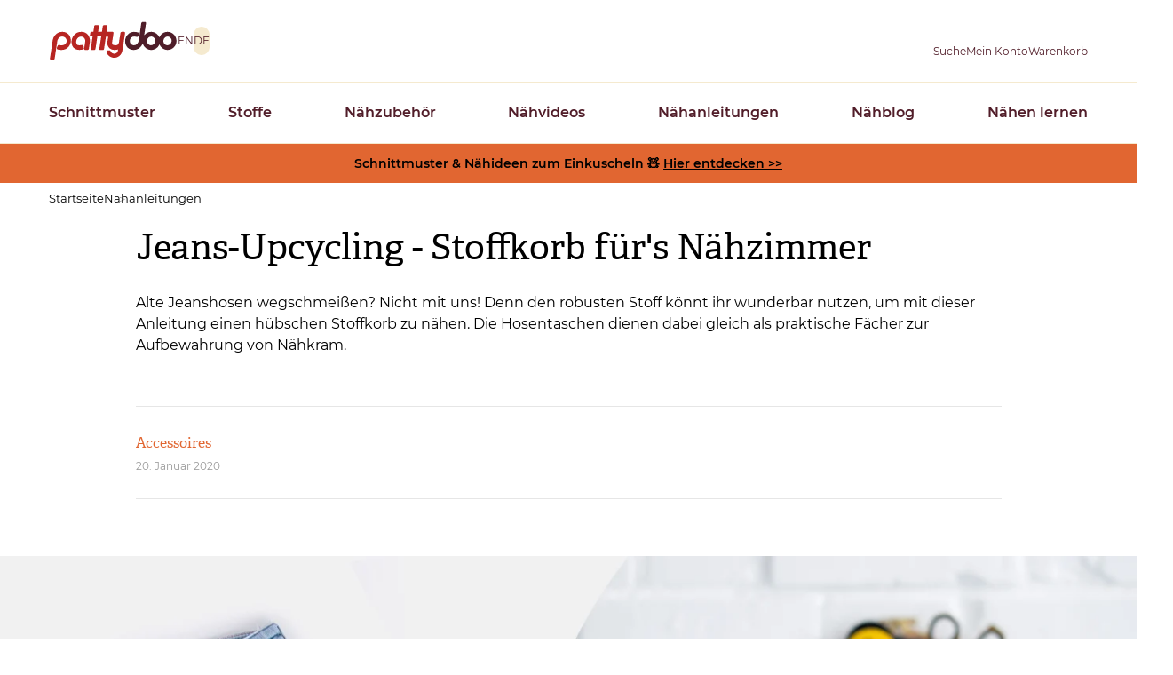

--- FILE ---
content_type: text/html; charset=UTF-8
request_url: https://www.pattydoo.de/anleitung-stoffkorb-jeans-upcycling
body_size: 36429
content:
<!DOCTYPE html>
<html lang="de" dir="ltr" prefix="og: https://ogp.me/ns#">
  <head>
          <script type="text/javascript">
        (function(){var name="nostojs";window[name]=window[name]||function(cb){(window[name].q=window[name].q||[]).push(cb);};})();
      </script>
      <script src="//connect.nosto.com/include/d2ubzrgb" async></script>
        <meta charset="utf-8" />
<script type="text/javascript" id="Cookiebot" src="https://consent.cookiebot.com/uc.js" data-cbid="4f4e0b26-a936-4cf3-ba40-d46b8af90f32" data-blockingmode="auto" async="async"></script>
<noscript><style>form.antibot * :not(.antibot-message) { display: none !important; }</style>
</noscript><script>var _paq = _paq || [];(function(){var u=(("https:" == document.location.protocol) ? "https://pin.pattydoo.de/" : "http://pin.pattydoo.de/");_paq.push(["setSiteId", "1"]);_paq.push(["setTrackerUrl", u+"matomo.php"]);_paq.push(["setDoNotTrack", 1]);_paq.push(["disableCookies"]);_paq.push(["setCookieDomain", ".pattydoo.de"]);if (!window.matomo_search_results_active) {_paq.push(["trackPageView"]);}_paq.push(["setIgnoreClasses", ["no-tracking","colorbox"]]);_paq.push(["enableLinkTracking"]);var d=document,g=d.createElement("script"),s=d.getElementsByTagName("script")[0];g.type="text/javascript";g.defer=true;g.async=true;g.src=u+"matomo.js";s.parentNode.insertBefore(g,s);})();</script>
<meta name="description" content="Gratis Anleitung für einen Stoffkorb mit Fächern und Henkeln ✂ Upcycling von alten Jeanshosen ✓ Ausgefallene Dekoration und Aufbewahrung für dein Nähzimmer!" />
<meta name="abstract" content="Gratis Anleitung für einen Stoffkorb mit Fächern und Henkeln ✂ Upcycling von alten Jeanshosen ✓ Ausgefallene Dekoration und Aufbewahrung für dein Nähzimmer!" />
<link rel="canonical" href="https://www.pattydoo.de/anleitung-stoffkorb-jeans-upcycling" />
<meta name="robots" content="index, follow" />
<script type="application/ld+json">{"@context":"http:\/\/schema.org","@type":"HowTo","url":"https:\/\/www.pattydoo.de\/anleitung-stoffkorb-jeans-upcycling","name":"Jeans-Upcycling - Stoffkorb f\u00fcr's N\u00e4hzimmer","description":"Alte Jeanshosen wegschmei\u00dfen? Nicht mit uns! Denn den robusten Stoff k\u00f6nnt ihr wunderbar nutzen, um mit dieser Anleitung einen h\u00fcbschen Stoffkorb zu n\u00e4hen. Die Hosentaschen dienen dabei gleich als praktische F\u00e4cher zur Aufbewahrung von N\u00e4hkram.\r\n","image":{"@type":"ImageObject","url":"https:\/\/www.pattydoo.de\/sites\/default\/files\/media-images\/2020-02\/anleitung-jeans-upcycling-stoffkorb-naehen.jpg"},"step":[{"@type":"HowToStep","name":"1. Alte Jeanshose zuschneiden","text":"Unser Beispiel wurde mit einer Kinderhose&nbsp;in Gr\u00f6\u00dfe 146 gen\u00e4ht. Je gr\u00f6\u00dfer eure Hose, desto gr\u00f6\u00dfer wird auch der Durchmesser von eurem Korb.\r\n","url":"https:\/\/www.pattydoo.de\/anleitung-stoffkorb-jeans-upcycling#paragraph-10396","image":{"@type":"ImageObject","url":"https:\/\/www.pattydoo.de\/sites\/default\/files\/media-images\/2020-02\/anleitung-jeans-upcycling-stoffkorb-naehen.jpg"}},{"@type":"HowToStep","name":"2. Bodenma\u00dfe berechnen","text":"F\u00fcr den Boden wird ein Kreis zugeschnitten.\r\n","url":"https:\/\/www.pattydoo.de\/anleitung-stoffkorb-jeans-upcycling#paragraph-10400","image":{"@type":"ImageObject","url":"https:\/\/www.pattydoo.de\/sites\/default\/files\/media-images\/2020-02\/anleitung-jeans-upcycling-stoffkorb-naehen.jpg"}},{"@type":"HowToStep","name":"3. Futter vorbereiten","text":"Damit der Stoffkorb auch innen sch\u00f6n aussieht, wird&nbsp;aus&nbsp;Baumwollstoff ein Futter zugeschnitten. Legt einfach die Jeanshose auf den Stoff,&nbsp;um die Schnittteile zu zeichnen.\r\n","url":"https:\/\/www.pattydoo.de\/anleitung-stoffkorb-jeans-upcycling#paragraph-10406","image":{"@type":"ImageObject","url":"https:\/\/www.pattydoo.de\/sites\/default\/files\/media-images\/2020-02\/anleitung-jeans-upcycling-stoffkorb-naehen.jpg"}},{"@type":"HowToStep","name":"4. Stoffkorb n\u00e4hen","text":"Jetzt werden die vorbereiteten Teile zusammengen\u00e4ht.\r\n","url":"https:\/\/www.pattydoo.de\/anleitung-stoffkorb-jeans-upcycling#paragraph-10403","image":{"@type":"ImageObject","url":"https:\/\/www.pattydoo.de\/sites\/default\/files\/media-images\/2020-02\/anleitung-jeans-upcycling-stoffkorb-naehen.jpg"}},{"@type":"HowToStep","name":null,"text":"N\u00e4ht die Futter-Seitenteile rechts auf rechts mit 1 cm Nahtzugabe zusammen.\r\n","url":"https:\/\/www.pattydoo.de\/anleitung-stoffkorb-jeans-upcycling#paragraph-10409","image":{"@type":"ImageObject","url":"https:\/\/www.pattydoo.de\/sites\/default\/files\/media-images\/2020-02\/anleitung-jeans-upcycling-stoffkorb-naehen.jpg"}},{"@type":"HowToStep","name":"5. Lederhenkel befestigen","text":"Passend zum Jeanslook sind Lederhenkel, welche mit Nieten am Bund befestigt werden. Alternativ k\u00f6nnt ihr aber auch Gurtband verwenden oder Henkel aus Stoff ann\u00e4hen.","url":"https:\/\/www.pattydoo.de\/anleitung-stoffkorb-jeans-upcycling#paragraph-10411","image":{"@type":"ImageObject","url":"https:\/\/www.pattydoo.de\/sites\/default\/files\/media-images\/2020-02\/anleitung-jeans-upcycling-stoffkorb-naehen.jpg"}}]}</script>
<meta name="Generator" content="Drupal 11 (https://www.drupal.org); Commerce 3" />
<meta name="MobileOptimized" content="width" />
<meta name="HandheldFriendly" content="true" />
<meta name="viewport" content="width=device-width, initial-scale=1.0" />
<link rel="alternate" hreflang="de" href="https://www.pattydoo.de/anleitung-stoffkorb-jeans-upcycling" />

    <title>Stoffkorb aus alten Jeans nähen| PATTYDOO</title>
    <link rel="stylesheet" media="all" href="/sites/default/files/css/css_pD-tGwoZxpiP_a91smjZqLLIceDMcv9Ftmu18mFRusw.css?delta=0&amp;language=de&amp;theme=pattydoo&amp;include=[base64]" />
<link rel="stylesheet" media="all" href="/sites/default/files/css/css_-L9NT8ozzNTIOt_ZsVbUj8gaWcMTQcxVSMdhUbDS2Ng.css?delta=1&amp;language=de&amp;theme=pattydoo&amp;include=[base64]" />
<link rel="stylesheet" media="all" href="/themes/custom/pattydoo/assets/css/tailwind.css?t8wupj" />
<link rel="stylesheet" media="all" href="/sites/default/files/css/css_5RCddf3y3m2gsQDv-BmsWFBDGye99ZbWtcaueLJbO7Y.css?delta=3&amp;language=de&amp;theme=pattydoo&amp;include=[base64]" />

    <script type="application/json" data-drupal-selector="drupal-settings-json">{"path":{"baseUrl":"\/","pathPrefix":"","currentPath":"node\/1773","currentPathIsAdmin":false,"isFront":false,"currentLanguage":"de"},"pluralDelimiter":"\u0003","suppressDeprecationErrors":true,"ajaxPageState":{"libraries":"[base64]","theme":"pattydoo","theme_token":null},"ajaxTrustedUrl":{"form_action_p_pvdeGsVG5zNF_XLGPTvYSKCf43t8qZYSwcfZl2uzM":true,"\/comment\/reply\/node\/1773\/field_comments":true,"\/ajax_comments\/add\/node\/1773\/field_comments":true},"matomo":{"disableCookies":true,"trackColorbox":false,"trackMailto":true},"cookiebot":{"message_placeholder_cookieconsent_optout_marketing_show":false,"message_placeholder_cookieconsent_optout_marketing":"\u003Cdiv class=\u0022cookiebot cookieconsent-optout-marketing\u0022\u003E\n\t\u003Cdiv class=\u0022cookieconsent-optout-marketing__inner\u0022\u003E\n\t\t\u003Cp\u003EPlease \u003Ca class=\u0022cookieconsent-optout-marketing__cookiebot-renew\u0022 href=\u0022!cookiebot_renew\u0022\u003Eaccept marketing-cookies\u003C\/a\u003E to view this embedded content from \u003Ca class=\u0022cookieconsent-optout-marketing__from-src-url\u0022 href=\u0022!cookiebot_from_src_url\u0022 target=\u0022_blank\u0022\u003E!cookiebot_from_src_url\u003C\/a\u003E\u003C\/p\u003E\n\n\t\u003C\/div\u003E\n\u003C\/div\u003E\n"},"trustedShopsStars":{"1110":{"tsid":"X9F527A6DD4CA670E131C17B6F31F36FF","skus":["sku-bucket-hat"]},"3119":{"tsid":"X9F527A6DD4CA670E131C17B6F31F36FF","skus":["sku-handschuhe-isa"]},"536":{"tsid":"X9F527A6DD4CA670E131C17B6F31F36FF","skus":["sku-fancy-socks"]},"7744":{"tsid":"X9F527A6DD4CA670E131C17B6F31F36FF","skus":["sku-hundemantel-hugo"]},"4482":{"tsid":"X9F527A6DD4CA670E131C17B6F31F36FF","skus":["snaply-14822"]},"1331":{"tsid":"X9F527A6DD4CA670E131C17B6F31F36FF","skus":["snaply-50126"]},"1327":{"tsid":"X9F527A6DD4CA670E131C17B6F31F36FF","skus":["snaply-50119"]},"1326":{"tsid":"X9F527A6DD4CA670E131C17B6F31F36FF","skus":["snaply-50120"]}},"antibot":{"forms":{"comment-form":{"id":"ajax-comments-reply-form-node-1773-field-comments-0-0","key":"wfTmoXOBfugTHtmgr7M4TzpH31eXGtsYvfvwyQBF81l"}}},"ajax":{"edit-ajax-comments-reply-form-node-1773-field-comments-0-0":{"url":"\/ajax_comments\/add\/node\/1773\/field_comments","wrapper":"node-sewing-guide-field-comments","method":"replace","effect":"fade","event":"mousedown","keypress":true,"prevent":"click","httpMethod":"POST","dialogType":"ajax","submit":{"_triggering_element_name":"op","_triggering_element_value":"Speichern"}}},"user":{"uid":0,"permissionsHash":"7596badb5ede4962a0063cc245e4bdc2a537a802854ec7dc5ce320fc06e8466c"}}</script>
<script src="//widgets.trustedshops.com/reviews/tsSticker/tsProductStickerSummary.js"></script>
<script src="/core/assets/vendor/once/once.min.js?v=1.0.1"></script>
<script src="/sites/default/files/languages/de_XwwqQ3mJ5zU50rmOP5BM-FwVoHs6BuhMnxbwJkfo_kE.js?t8wupj"></script>
<script src="/core/misc/drupalSettingsLoader.js?v=11.3.2"></script>
<script src="/core/misc/drupal.js?v=11.3.2"></script>
<script src="/core/misc/drupal.init.js?v=11.3.2"></script>
<script src="/modules/custom/trusted_shops/js/trusted-shops-stars.js?v=1.x"></script>


        
<link rel="icon" type="image/x-icon" href="/themes/custom/pattydoo/assets/favicon/favicon.ico">

<link rel="apple-touch-icon" href="/themes/custom/pattydoo/assets/favicon/apple-touch-icon.png">
<link rel="apple-touch-icon" sizes="152x152" href="/themes/custom/pattydoo/assets/favicon/apple-touch-icon-ipad.png">
<link rel="apple-touch-icon" sizes="180x180" href="/themes/custom/pattydoo/assets/favicon/apple-touch-icon-iphone-retina.png">
<link rel="apple-touch-icon" sizes="167x167" href="/themes/custom/pattydoo/assets/favicon/apple-touch-icon-ipad-retina.png">
<link rel="mask-icon" href="/themes/custom/pattydoo/assets/favicon/safari-pinned-tab.svg" color="#e16631">

<link rel="shortcut icon" href="/themes/custom/pattydoo/assets/favicon/android-touch-icon.png" sizes="196x196">
<link rel="manifest" href="/themes/custom/pattydoo/assets/favicon/manifest.json">
<meta name="msapplication-TileColor" content="#e16631">
<meta name="theme-color" content="#e16631">
<meta name="msapplication-config" content="/themes/custom/pattydoo/assets/favicon/browserconfig.xml">

    
        <link rel="preload" href="/themes/custom/pattydoo/assets/fonts/montserrat/montserrat-v12-latin-regular.woff2" as="font" type="font/woff2" crossorigin="anonymous">
<link rel="preload" href="/themes/custom/pattydoo/assets/fonts/montserrat/montserrat-v12-latin-italic.woff2" as="font" type="font/woff2" crossorigin="anonymous">
<link rel="preload" href="/themes/custom/pattydoo/assets/fonts/montserrat/montserrat-v12-latin-600.woff2" as="font" type="font/woff2" crossorigin="anonymous">
<link rel="preload" href="/themes/custom/pattydoo/assets/fonts/montserrat/montserrat-v12-latin-600italic.woff2" as="font" type="font/woff2" crossorigin="anonymous">
<link rel="preload" href="/themes/custom/pattydoo/assets/fonts/5334080/728f1b95-d263-4e9b-9707-2bad9aeb5231.woff2" as="font" type="font/woff2" crossorigin="anonymous">
<link rel="preload" href="/themes/custom/pattydoo/assets/fonts/4e050b8/4e050b8ce0b670d3101c61b157f0fa7c.woff2" as="font" type="font/woff2" crossorigin="anonymous">

      </head>
  <body>
        <a href="#main-content" class="visually-hidden focusable">
      Direkt zum Inhalt
    </a>
    
      <div class="dialog-off-canvas-main-canvas" data-off-canvas-main-canvas>
    <div class="layout-container">
                
  <header data-component-id="pattydoo:header" role="banner">
  <div class="bg-paper z-cover js-header-content shadow lg:shadow-none header__root">
    <div class="transition-[padding] header__body js-header-body">
      <div class="container">
        <div class="
          grid grid-cols-3
          lg:flex
          items-center
          gap-x-7
          gap-y-3
          justify-between">

                      <div class="justify-self-start flex items-center lg:hidden">
                            <button type="button" class="js-header-menu-open opacity-20 cursor-default" aria-label="Open menu"><i class="block aspect-square h-6 bg-[url('../icons/icon-burger--brown.svg')] bg-cover bc-center"></i></button>
            </div>
                    <div class="justify-self-center lg:flex lg:gap-3 lg:items-center">
                  <a href="/" rel="home" class="hover:opacity-80">
      <img class="logo transition-[height] h-11" width="145" height="44" src="/themes/custom/pattydoo/logo.svg" alt="Startseite" fetchpriority="high" />
    </a>
      


                          <div class="max-lg:hidden">
                <div class="language-switcher-language-url" id="block-pattydoo-languageswitcher" role="navigation">
        <ul class="links flex gap-1"><li data-drupal-language="en" data-drupal-link-system-path="&lt;front&gt;"><a href="/en" class="language-link language-switcher-link" data-preprocess="pattydoo.theme" hreflang="en" data-drupal-link-system-path="&lt;front&gt;">EN</a></li><li data-drupal-language="de" data-drupal-link-system-path="node/1773" class="is-active" aria-current="page"><a href="/anleitung-stoffkorb-jeans-upcycling" class="language-link language-switcher-link is-active" data-preprocess="pattydoo.theme" hreflang="de" data-drupal-link-system-path="node/1773" aria-current="page">DE</a></li></ul>
  </div>

              </div>
                      </div>
          <div class="flex gap-x-4 sm:gap-x-8 gap-y-2 justify-self-end">
                          


<div class="header-search-form lg:relative group z-[510]" data-drupal-selector="header-search-form" id="block-header-search" data-component-id="pattydoo:search-dropdown">
  <a class="!text-primaryDark flex-col items-center hidden lg:flex" role="button" href="/suche" aria-label="Suche">
    <i class="
      icon-hover
      block
      h-6
      bg-[url('../icons/icon-magnifier-thin--brown.svg')]
      group-hover:before:bg-[url('../icons/icon-magnifier--brown.svg')]
      group-hover:before:opacity-100
      aspect-square
      js-search-mobile-open"></i>
    <span class="max-lg:hidden text-xs slide-out-on-scroll transition-all">Suche</span>
  </a>
    <button type="button" class="js-search-toggle lg:hidden flex" aria-label="Toggle search">
    <i class="
      icon-hover
      block
      h-6
      bg-[url('../icons/icon-magnifier-thin--brown.svg')]
      group-hover:before:bg-[url('../icons/icon-magnifier--brown.svg')]
      group-hover:before:opacity-100
      aspect-square
      js-search-mobile-open"></i>
    <i class="
      invisible
      absolute
      lg:hidden
      block
      h-6
      bg-[url('../icons/icon-x--brown.svg')]
      aspect-square
      js-search-mobile-close"></i>
  </button>
      <div class="
    js-search-fieldset
    before:lg:w-0
    before:lg:h-0
    before:lg:content-['']
    before:lg:block
    before:lg:border-solid
    before:lg:border-t-0
    before:lg:border-r-[12px]
    before:lg:border-b-[14px]
    before:lg:border-l-[12px]
    before:lg:border-[transparent_transparent_#ffffff_transparent]
    before:lg:absolute
    before:lg:bottom-full
    before:lg:left-1/2
    before:lg:-translate-x-1/2

    after:lg:content-['']
    after:lg:block
    after:lg:absolute
    after:lg:bottom-full
    after:lg:left-1/2
    after:lg:-translate-x-1/2
    after:lg:h-[40px]
    after:lg:w-[180px]

    absolute
    px-5
    py-2.5
    left-0
    top-full
    bg-block
    w-full
    invisible
    lg:bg-paper
    lg:w-auto
    lg:left-1/2
    lg:top-[calc(100%+14px)]
    lg:-translate-x-1/2
    lg:drop-shadow-[0_0_12.5px_rgba(0,0,0,0.15)]
    lg:p-6
    lg:invisible
    lg:opacity-0
    lg:transition-opacity
    group-hover:lg:opacity-100
    group-hover:lg:visible">
    <form action="/anleitung-stoffkorb-jeans-upcycling" method="post" id="header-search-form" accept-charset="UTF-8">
  

<div class="js-form-item form-item form-type-textfield js-form-type-textfield form-item-s js-form-item-s form-no-label">
        


    
        
  <input data-drupal-selector="edit-s" type="text" id="edit-s" name="s" value="" size="30" maxlength="128" class="form-text border-beige border-[1px] border-solid py-3 px-5 bg-paper rounded-l shadow-input w-full focus:border-borderDark outline-borderDark lg:p-3 bg-none h-[2.5rem] border-link border-r-0 lg:border-r-[1px] lg:max-w-[280px] lg:w-auto lg:border-beige xl:max-w-none" data-component-id="pattydoo:textbox" />

        </div>

  <input autocomplete="off" data-drupal-selector="form-qxr3qjwvjitjwdtzhvfwvkrpv-adsis9ysqrurcc-m0" type="hidden" name="form_build_id" value="form-QxR3qJWvjitjWDTzhvFWVkRpv-adsis9YsQRUrcc_m0" />

  <input data-drupal-selector="edit-header-search-form" type="hidden" name="form_id" value="header_search_form" />

  <div data-drupal-selector="edit-actions" class="form-actions js-form-wrapper form-wrapper" id="edit-actions">
  <input data-drupal-selector="edit-submit" type="submit" id="edit-submit" name="op" value="Suche" class="button js-form-submit form-submit" />

</div>

</form>

  </div>
</div>

              
              
<div id="block-pattydoo-userlogin" role="form" data-component-id="pattydoo:icon-subtitle-dropdown" class="lg:relative group z-[510]">
  <a class="!text-primaryDark flex-col items-center flex group" href="https://www.pattydoo.de/user/login" aria-label="Benutzer">
    <i class="
      icon-hover
      block
      h-6
      bg-[url('../icons/icon-person-thin--brown.svg')]
      group-hover:before:bg-[url('../icons/icon-person--brown.svg')]
      group-hover:before:opacity-100
      aspect-square
      js-search-mobile-open"></i>
    <span class="max-lg:hidden text-xs slide-out-on-scroll transition-all">Mein Konto</span>
  </a>
      <div class="
    before:lg:w-0
    before:lg:h-0
    before:lg:content-['']
    before:lg:block
    before:lg:border-solid
    before:lg:border-t-0
    before:lg:border-r-[12px]
    before:lg:border-b-[14px]
    before:lg:border-l-[12px]
    before:lg:border-[transparent_transparent_#ffffff_transparent]
    before:lg:absolute
    before:lg:bottom-full
    before:lg:left-1/2
    before:lg:-translate-x-1/2

    after:lg:content-['']
    after:lg:block
    after:lg:absolute
    after:lg:bottom-full
    after:lg:left-1/2
    after:lg:-translate-x-1/2
    after:lg:h-[14px]
    after:lg:w-full

    dropdown__content
    min-w-80
    shadow
    absolute
    hidden
    lg:block
    bg-paper
    w-auto
    left-1/2
    top-[calc(100%+14px)]
    -translate-x-1/2
    drop-shadow-[0_0_12.5px_rgba(0,0,0,0.15)]
    p-3
    invisible
    opacity-0
    transition-opacity
    group-hover:lg:opacity-100
    group-hover:lg:visible
  ">
    <form class="user-login-form" data-drupal-selector="user-login-form" action="/anleitung-stoffkorb-jeans-upcycling?destination=/anleitung-stoffkorb-jeans-upcycling" method="post" id="user-login-form" accept-charset="UTF-8">
  

<div class="js-form-item form-item form-type-email js-form-type-email form-item-name js-form-item-name">
      <label for="edit-name" class="js-form-required form-required label">E-Mail Adresse</label>
        
  

    
  
  <input autocorrect="none" autocapitalize="none" spellcheck="false" autocomplete="username" data-drupal-selector="edit-name" type="email" id="edit-name" name="name" value="" size="15" maxlength="254" class="form-email required border-beige border-[1px] border-solid py-3 px-5 bg-paper rounded shadow-input w-full focus:border-borderDark outline-borderDark lg:p-3 bg-none h-[2.5rem]" required="required" data-component-id="pattydoo:textbox" />


        </div>
<div class="mt-2">

<div class="js-form-item form-item form-type-password js-form-type-password form-item-pass js-form-item-pass">
      <label for="edit-pass" class="js-form-required form-required label">Passwort</label>
        
  

    
  
  <input autocomplete="current-password" data-drupal-selector="edit-pass" type="password" id="edit-pass" name="pass" size="15" maxlength="128" class="form-text required border-beige border-[1px] border-solid py-3 px-5 bg-paper rounded shadow-input w-full focus:border-borderDark outline-borderDark lg:p-3 bg-none h-[2.5rem]" required="required" data-component-id="pattydoo:textbox" />


        </div>
</div>
  <input autocomplete="off" data-drupal-selector="form-phwsoueqs4fqx3zh8rms3wpnzlkqdqv2zo8lzylgdqw" type="hidden" name="form_build_id" value="form-PhWsOuEqs4fQx3zh8RMS3WPnZlkqdQv2zo8lZylGdqw" />

  <input data-drupal-selector="edit-user-login-form" type="hidden" name="form_id" value="user_login_form" />

  <div class="mt-6 form-actions js-form-wrapper form-wrapper" data-drupal-selector="edit-actions" id="edit-actions">





  
  

  <button data-drupal-selector="edit-submit" type="submit" id="edit-submit" name="op" value="Anmelden" class="button js-form-submit form-submit btn w-full btn--primary" data-component-id="pattydoo:button" data-component-variant="primary">Anmelden</button>
  


</div>

</form>
<ul class="flex flex-col gap-2 mt-2 text-center"><li>




  
  

  <a class="btn w-full create-account btn--ghost" href="/user/register">Registrieren</a>

</li><li><a href="/user/password" title="Anweisungen zum Zurücksetzen des Passwortes per E-Mail zusenden." class="request-password-link btn text-xs w-full text-pale border-0 font-normal hover:text-ink focus:text-ink">Passwort vergessen?</a></li></ul>
  </div>
</div>

                              
<div class="cart--cart-block js-subtitle-sidebar z-[800]" data-component-id="pattydoo:icon-subtitle-sidebar">

            <div class="hidden lg:block">
      <div data-component-id="pattydoo:icon-subtitle">
  <a class="!text-primaryDark flex-col items-center flex group relative" href="/warenkorb" aria-label="Warenkorb">
    

  
<i class="icon-hover block h-6 group-hover:before:opacity-100 aspect-square bg-[url(&quot;../icons/icon-bag-thin--brown.svg&quot;)] group-hover:before:bg-[url(&quot;../icons/icon-bag--brown.svg&quot;)]">
  </i>
    <span class="max-lg:hidden text-xs slide-out-on-scroll transition-all">Warenkorb</span>
  </a>
</div>
    </div>
        <div class="lg:hidden">
      <a
        id="mobile-cart-toggle"
        aria-label="Warenkorb"
        role="button"
        class="use-ajax js-sidebar-right-open !text-ink"
        href="/commerce/ajax/cart">
        

  
<i class="icon-hover block h-6 group-hover:before:opacity-100 aspect-square bg-[url(&quot;../icons/icon-bag-thin--brown.svg&quot;)] group-hover:before:bg-[url(&quot;../icons/icon-bag--brown.svg&quot;)]">
  </i>
      </a>
    </div>
  
    <div class="lg:hidden">
        <div class="
      js-siderbar-right-overlay
      content-['']
      z-cover
      block
      bg-[rgba(74,74,74,.75)]
      fixed
      w-[100vw]
      h-dvh
      right-0
      bottom-0
      transition-opacity
      transition-visibility
      opacity-0
      invisible
      ">
              </div>
        <div class="
      sidebar
      js-sidebar-right
      transition-transform
      bg-beige
      bg-pattern-beige
      p-4
      fixed
      z-cover
      right-0
      translate-x-full
      w-[100vw]
      overflow-y-auto
      min-[520px]:max-w-[480px]
      h-[100vh]
      flex
      flex-col
      ">
        <header class="flex justify-between items-baseline gap mb-4">
          <span class="text-2xl font-secondary">Warenkorb</span>
          <button type="button" class="group js-sidebar-right-close" aria-label="Schließen">
            <i class="
              block
              icon-hover
              h-5
              bg-contain
              bg-[url('../icons/icon-x--brown.svg')]
              before:bg-[url('../icons/icon-x--blue.svg')]
              group-hover:bg-opacity-100
              aspect-square"></i>
          </button>
        </header>
        <div class="js-sidebar-right-content grow">
          <div id="shopping-cart-small">
                        <div class="flex justify-center items-center h-full bg-paper min-h-40">
              <div class="ajax-progress ajax-progress-throbber">
                <div class="throbber">&nbsp;</div>
              </div>
            </div>
          </div>
        </div>
    </div>
  </div>
</div>


                      </div>
        </div>
      </div>
    </div>

                <div class="
        header__overlay
        js-header-overlay
        bg-[rgba(74,74,74,.75)]
        top-0
        fixed
        w-screen
        h-screen
        transition-opacity
        transition-visibility
        opacity-0
        z-[800]
        lg:hidden
        invisible"></div>

            <div class="
        header__container
        top-0
        max-lg:transition-transform
        max-lg:-translate-x-full
        fixed
        left-0
        min-w-80
        max-lg:h-dvh
        max-lg:max-h-dvh
        max-lg:overflow-auto
        lg:pt-0
        bg-paper
        shadow
        z-[810]
        lg:shadow-none
        lg:static
        lg:border-y
        lg:border-beige">

                <div class="pt-4 pl-6 pr-5 pb-6 lg:hidden">
          <div class="flex justify-between gap mb-5">
                        <button type="button" class="
              header__drill-back
              js-header-drilldown-back
              text-link
              bg-[url(../icons/icon-angle-left-regular--danube.svg)]
              bg-no-repeat
              pl-[1.2em]
              bg-[length:1.8em_1.8em]
              bg-[-0.5em_-0.14em]
              invisible
            ">Zurück</button>

                        <button aria-label="Schließen" type="button" class="
              js-header-menu-close
              aspect-square
              h-5
              icon-hover
              bg-[url(../icons/icon-x--blue.svg)]
              before:top-0
              before:left-0
              hover:before:bg-[url(../icons/icon-x--brown.svg)]
            "></button>
          </div>

                              <ol
            class="js-drill-progress flex gap-2.5 h-[5px]"
            data-progress-bar="<li data-added-via-js class='block h-[5px] bg-[#a28c8e] w-[80px] rounded-full shrink basis-16 last:bg-primaryDark'></li>">
                      </ol>
        </div>

          <nav role="navigation" aria-labelledby="block-pattydoo-mainnavigation-menu" id="block-pattydoo-mainnavigation">
        


<div class="
  js-drilldown
  overflow-hidden
  lg:overflow-visible
  lg:z-0
  relative
  border-y
  border-dashed
  border-primaryHover
  lg:static
  lg:border-none
  lg:container
">
                <ul class="divide-y divide-dashed divide-primaryHover lg:divide-none flex flex-col lg:flex-row bg-block lg:bg-transparent lg:justify-between lg:gap-x-14 lg:gap-y-2">
    
    
    
    
        
              <li class="group">
                                                                    <div class="max-lg:hidden">
              <a href="/schnittmuster" target="_self" title="Schnittmuster Überblick" class="menu-link-main block py-3.5 px-[22px] pr-14 lg:py-5 lg:px-0 text-primaryDark hover:text-primaryHover font-semibold lg:z-[200] lg:relative lg:py-[22px]" data-drupal-link-system-path="node/1">Schnittmuster</a>
            </div>

                        <button type="button" class="menu-link-main block py-3.5 px-[22px] pr-14 lg:py-5 lg:px-0 text-primaryDark hover:text-primaryHover font-semibold lg:z-[200] lg:relative lg:py-[22px] w-full text-left js-drilldown-btn lg:hidden bg-[url(../icons/icon-angle-right-regular--brown.svg)] lg:bg-none bg-[length:0.7em_auto] bg-[right_24px_center] bg-no-repeat
            ">Schnittmuster</button>

                                                  <div class="
        lg:transition-[visibility]
        lg:invisible
        lg:absolute
        lg:left-0
        lg:w-full
        lg:z-100
        lg:top-full
        lg:left-0
        lg:bg-paper
        lg:shadow-menu
        group-hover:visible
        before:content-['']
        before:block
        before:h-[40px]
        before:w-full
        before:bottom-full
        before:absolute
        before:bg-transparent
      ">
        <div class="lg:container">
                    <ul
            data-level="1"
            style="grid-template-rows: repeat(2, 1fr);"
                                                class="
              js-drilldown-sub
              bg-block
              absolute
              left-full
              top-0
              w-full
              max-lg:transition-transform
              max-lg:divide-y
              max-lg:divide-dashed
              max-lg:divide-primaryHover
              lg:h-full
              lg:bg-transparent
              lg:left-auto
              lg:top-auto
              lg:w-auto
              lg:h-auto
              lg:relative
              lg:grid-cols-5
              lg:grid
              lg:grid-flow-col
              lg:py-[26px]
              lg:-ml-5
              after:lg:content-['']
              after:lg:block
              after:lg:absolute
              after:lg:top-0
              after:lg:left-0
              after:lg:h-full
              after:lg:w-[1px]
              after:lg:bg-paper
              
          ">
    
    
    
    
              <li class="lg:hidden"><a href="/schnittmuster" target="_self" title="Schnittmuster Überblick" class="menu-link-main block py-3.5 px-[22px] pr-14 lg:py-5 lg:px-0 text-primaryDark hover:text-primaryHover font-semibold lg:z-[200] lg:relative lg:py-[22px]" data-drupal-link-system-path="node/1">Schnittmuster</a></li>
    
              <li class="lg:border-l lg:border-dashed lg:border-primaryDark">
                                                        <div class="max-lg:hidden">
              <a href="/schnittmuster-damen" target="_self" title="Schnittmuster für Damen" class="block max-lg:py-3.5 max-lg:px-[22px] max-lg:pl-[50px] text-primaryDark hover:text-primaryHover origin-[top_center] lg:pb-5 lg:pl-5 lg:scale-y-0 lg:opacity-0 group-hover:lg:duration-300 group-hover:lg:!scale-y-100 group-hover:lg:!opacity-100" data-drupal-link-system-path="node/6">Damen</a>
            </div>

                        <button type="button" class="menu-link-main block py-3.5 px-[22px] pr-14 lg:py-5 lg:px-0 text-primaryDark hover:text-primaryHover font-semibold lg:z-[200] lg:relative lg:py-[22px] w-full text-left js-drilldown-btn lg:hidden pl-[50px] !font-normal bg-[url(../icons/icon-angle-right-regular--brown.svg)] lg:bg-none bg-[length:0.7em_auto] bg-[right_24px_center] bg-no-repeat">Damen</button>

                                                  <div class="
        lg:transition-[visibility]
        lg:invisible
        lg:absolute
        lg:left-0
        lg:w-full
        lg:z-100
        lg:top-full
        lg:left-0
        lg:bg-paper
        lg:shadow-menu
        group-hover:visible
        before:content-['']
        before:block
        before:h-[40px]
        before:w-full
        before:bottom-full
        before:absolute
        before:bg-transparent
      ">
        <div class="lg:container">
                    <ul
            data-level="2"
            style="grid-template-rows: repeat(2, 1fr);"
                                                class="
              js-drilldown-sub
              bg-block
              absolute
              left-full
              top-0
              w-full
              max-lg:transition-transform
              max-lg:divide-y
              max-lg:divide-dashed
              max-lg:divide-primaryHover
              lg:h-full
              lg:bg-transparent
              lg:left-auto
              lg:top-auto
              lg:w-auto
              lg:h-auto
              lg:relative
              lg:grid-cols-5
              lg:grid
              lg:grid-flow-col
              lg:py-[26px]
              lg:-ml-5
              after:lg:content-['']
              after:lg:block
              after:lg:absolute
              after:lg:top-0
              after:lg:left-0
              after:lg:h-full
              after:lg:w-[1px]
              after:lg:bg-paper
              lg:!hidden
          ">
    
    
    
    
              <li class="lg:hidden"><a href="/schnittmuster-damen" target="_self" title="Schnittmuster für Damen" class="menu-link-main block py-3.5 px-[22px] pr-14 lg:py-5 lg:px-0 text-primaryDark hover:text-primaryHover font-semibold lg:z-[200] lg:relative lg:py-[22px]" data-drupal-link-system-path="node/6">Damen</a></li>
    
              <li class="lg:border-l lg:border-dashed lg:border-primaryDark">
                                                        <a href="/schnittmuster-damen/blusen-tuniken" title="Schnittmuster für Damenblusen &amp; Tuniken" class="block max-lg:py-3.5 max-lg:px-[22px] max-lg:pl-[50px] text-primaryDark hover:text-primaryHover origin-[top_center] lg:pb-5 lg:pl-5 lg:scale-y-0 lg:opacity-0 group-hover:lg:duration-300 group-hover:lg:!scale-y-100 group-hover:lg:!opacity-100" data-drupal-link-system-path="node/2404">Blusen &amp; Tuniken</a>
                  
      </li>
          <li class="lg:border-l lg:border-dashed lg:border-primaryDark">
                                                        <a href="/schnittmuster-damen/kapuzenpullover-sweatshirts" title="Schnittmuster für Damen-Kapuzenpullover &amp; Sweatshirts" class="block max-lg:py-3.5 max-lg:px-[22px] max-lg:pl-[50px] text-primaryDark hover:text-primaryHover origin-[top_center] lg:pb-5 lg:pl-5 lg:scale-y-0 lg:opacity-0 group-hover:lg:duration-300 group-hover:lg:!scale-y-100 group-hover:lg:!opacity-100" data-drupal-link-system-path="node/2417">Hoodies &amp; Sweatshirts</a>
                  
      </li>
          <li class="lg:border-l lg:border-dashed lg:border-primaryDark">
                                                        <a href="/schnittmuster-damen/hosen" class="block max-lg:py-3.5 max-lg:px-[22px] max-lg:pl-[50px] text-primaryDark hover:text-primaryHover origin-[top_center] lg:pb-5 lg:pl-5 lg:scale-y-0 lg:opacity-0 group-hover:lg:duration-300 group-hover:lg:!scale-y-100 group-hover:lg:!opacity-100" title="Schnittmuster für Damenhosen" data-drupal-link-system-path="node/2079">Hosen</a>
                  
      </li>
          <li class="lg:border-l lg:border-dashed lg:border-primaryDark">
                                                        <a href="/schnittmuster-damen/jacken-mantel" class="block max-lg:py-3.5 max-lg:px-[22px] max-lg:pl-[50px] text-primaryDark hover:text-primaryHover origin-[top_center] lg:pb-5 lg:pl-5 lg:scale-y-0 lg:opacity-0 group-hover:lg:duration-300 group-hover:lg:!scale-y-100 group-hover:lg:!opacity-100" title="Schnittmuster für Damenjacken &amp; Mäntel" data-drupal-link-system-path="node/2387">Jacken &amp; Mäntel</a>
                  
      </li>
          <li class="lg:border-l lg:border-dashed lg:border-primaryDark">
                                                        <a href="/schnittmuster-damen/jeans-hosen" title="Damen Jeanshosen" class="block max-lg:py-3.5 max-lg:px-[22px] max-lg:pl-[50px] text-primaryDark hover:text-primaryHover origin-[top_center] lg:pb-5 lg:pl-5 lg:scale-y-0 lg:opacity-0 group-hover:lg:duration-300 group-hover:lg:!scale-y-100 group-hover:lg:!opacity-100" data-drupal-link-system-path="node/2604">Jeanshosen</a>
                  
      </li>
          <li class="lg:border-l lg:border-dashed lg:border-primaryDark">
                                                        <a href="/schnittmuster-damen/jumpsuits-einteiler" title="Jumpsuits &amp; Einteiler" class="block max-lg:py-3.5 max-lg:px-[22px] max-lg:pl-[50px] text-primaryDark hover:text-primaryHover origin-[top_center] lg:pb-5 lg:pl-5 lg:scale-y-0 lg:opacity-0 group-hover:lg:duration-300 group-hover:lg:!scale-y-100 group-hover:lg:!opacity-100" data-drupal-link-system-path="node/2545">Jumpsuits</a>
                  
      </li>
          <li class="lg:border-l lg:border-dashed lg:border-primaryDark">
                                                        <a href="/schnittmuster-damen/kleider" class="block max-lg:py-3.5 max-lg:px-[22px] max-lg:pl-[50px] text-primaryDark hover:text-primaryHover origin-[top_center] lg:pb-5 lg:pl-5 lg:scale-y-0 lg:opacity-0 group-hover:lg:duration-300 group-hover:lg:!scale-y-100 group-hover:lg:!opacity-100" title="Schnittmuster für Damenkleider" data-drupal-link-system-path="node/2383">Kleider</a>
                  
      </li>
          <li class="lg:border-l lg:border-dashed lg:border-primaryDark">
                                                        <a href="/schnittmuster-damen/shirts-tops" title="Schnittmuster für Damen-Shirts &amp; -Tops" class="block max-lg:py-3.5 max-lg:px-[22px] max-lg:pl-[50px] text-primaryDark hover:text-primaryHover origin-[top_center] lg:pb-5 lg:pl-5 lg:scale-y-0 lg:opacity-0 group-hover:lg:duration-300 group-hover:lg:!scale-y-100 group-hover:lg:!opacity-100" data-drupal-link-system-path="node/2365">Shirts &amp; Tops</a>
                  
      </li>
          <li class="lg:border-l lg:border-dashed lg:border-primaryDark">
                                                        <a href="/schnittmuster-damen/unterwaesche-loungewear" title="Schnittmuster Unterwäsche &amp; Loungewear" class="block max-lg:py-3.5 max-lg:px-[22px] max-lg:pl-[50px] text-primaryDark hover:text-primaryHover origin-[top_center] lg:pb-5 lg:pl-5 lg:scale-y-0 lg:opacity-0 group-hover:lg:duration-300 group-hover:lg:!scale-y-100 group-hover:lg:!opacity-100" data-drupal-link-system-path="node/2444">Unterwäsche &amp; Loungewear</a>
                  
      </li>
    
                </ul>
      </div>
    </div>
      

                  
      </li>
          <li class="lg:border-l lg:border-dashed lg:border-primaryDark">
                                                        <a href="/schnittmuster-herren" title="Schnittmuster für Herren" class="block max-lg:py-3.5 max-lg:px-[22px] max-lg:pl-[50px] text-primaryDark hover:text-primaryHover origin-[top_center] lg:pb-5 lg:pl-5 lg:scale-y-0 lg:opacity-0 group-hover:lg:duration-300 group-hover:lg:!scale-y-100 group-hover:lg:!opacity-100" data-drupal-link-system-path="node/7">Herren</a>
                  
      </li>
          <li class="lg:border-l lg:border-dashed lg:border-primaryDark">
                                                        <a href="/schnittmuster-kinder" title="Schnittmuster für Kindersachen" class="block max-lg:py-3.5 max-lg:px-[22px] max-lg:pl-[50px] text-primaryDark hover:text-primaryHover origin-[top_center] lg:pb-5 lg:pl-5 lg:scale-y-0 lg:opacity-0 group-hover:lg:duration-300 group-hover:lg:!scale-y-100 group-hover:lg:!opacity-100" data-drupal-link-system-path="node/8">Kinder</a>
                  
      </li>
          <li class="lg:border-l lg:border-dashed lg:border-primaryDark">
                                                        <a href="/schnittmuster-taschen" title="Schnittmuster für Taschen" class="block max-lg:py-3.5 max-lg:px-[22px] max-lg:pl-[50px] text-primaryDark hover:text-primaryHover origin-[top_center] lg:pb-5 lg:pl-5 lg:scale-y-0 lg:opacity-0 group-hover:lg:duration-300 group-hover:lg:!scale-y-100 group-hover:lg:!opacity-100" data-drupal-link-system-path="node/636">Taschen</a>
                  
      </li>
          <li class="lg:border-l lg:border-dashed lg:border-primaryDark">
                                                        <a href="/schnittmuster-accessoires" title="Schnittmuster für Accessoires" class="block max-lg:py-3.5 max-lg:px-[22px] max-lg:pl-[50px] text-primaryDark hover:text-primaryHover origin-[top_center] lg:pb-5 lg:pl-5 lg:scale-y-0 lg:opacity-0 group-hover:lg:duration-300 group-hover:lg:!scale-y-100 group-hover:lg:!opacity-100" data-drupal-link-system-path="node/652">Accessoires</a>
                  
      </li>
          <li class="lg:border-l lg:border-dashed lg:border-primaryDark">
                                                        <a href="/papierschnittmuster" target="_self" title="Papierschnittmuster" class="block max-lg:py-3.5 max-lg:px-[22px] max-lg:pl-[50px] text-primaryDark hover:text-primaryHover origin-[top_center] lg:pb-5 lg:pl-5 lg:scale-y-0 lg:opacity-0 group-hover:lg:duration-300 group-hover:lg:!scale-y-100 group-hover:lg:!opacity-100" data-drupal-link-system-path="node/615">Papierschnittmuster</a>
                  
      </li>
          <li class="lg:border-l lg:border-dashed lg:border-primaryDark">
                                                        <a href="/schnittmuster-a0-zum-ausplotten" class="block max-lg:py-3.5 max-lg:px-[22px] max-lg:pl-[50px] text-primaryDark hover:text-primaryHover origin-[top_center] lg:pb-5 lg:pl-5 lg:scale-y-0 lg:opacity-0 group-hover:lg:duration-300 group-hover:lg:!scale-y-100 group-hover:lg:!opacity-100" title="A0 Schnittmuster" data-drupal-link-system-path="node/2414">A0 Schnittmuster</a>
                  
      </li>
          <li class="lg:border-l lg:border-dashed lg:border-primaryDark">
                                                        <a href="/schnittmuster-kostenlos" title="Gratis Schnittmuster" class="block max-lg:py-3.5 max-lg:px-[22px] max-lg:pl-[50px] text-primaryDark hover:text-primaryHover origin-[top_center] lg:pb-5 lg:pl-5 lg:scale-y-0 lg:opacity-0 group-hover:lg:duration-300 group-hover:lg:!scale-y-100 group-hover:lg:!opacity-100" data-drupal-link-system-path="node/653">Kostenlose Schnittmuster</a>
                  
      </li>
          <li class="lg:border-l lg:border-dashed lg:border-primaryDark">
                                                        <a href="/schnittmuster/schnittmuster-gutscheine-zum-verschenken" title="Schnittmuster-Gutscheine zum Verschenken" class="block max-lg:py-3.5 max-lg:px-[22px] max-lg:pl-[50px] text-primaryDark hover:text-primaryHover origin-[top_center] lg:pb-5 lg:pl-5 lg:scale-y-0 lg:opacity-0 group-hover:lg:duration-300 group-hover:lg:!scale-y-100 group-hover:lg:!opacity-100" data-drupal-link-system-path="node/1202">Gutscheine</a>
                  
      </li>
    
                </ul>
      </div>
    </div>
      
          
                
      </li>
          <li class="group">
                                                                    <div class="max-lg:hidden">
              <a href="/stoffe" title="Stoffe zum Selbernähen" class="menu-link-main block py-3.5 px-[22px] pr-14 lg:py-5 lg:px-0 text-primaryDark hover:text-primaryHover font-semibold lg:z-[200] lg:relative lg:py-[22px]" data-drupal-link-system-path="node/2078">Stoffe</a>
            </div>

                        <button type="button" class="menu-link-main block py-3.5 px-[22px] pr-14 lg:py-5 lg:px-0 text-primaryDark hover:text-primaryHover font-semibold lg:z-[200] lg:relative lg:py-[22px] w-full text-left js-drilldown-btn lg:hidden bg-[url(../icons/icon-angle-right-regular--brown.svg)] lg:bg-none bg-[length:0.7em_auto] bg-[right_24px_center] bg-no-repeat
            ">Stoffe</button>

                                                  <div class="
        lg:transition-[visibility]
        lg:invisible
        lg:absolute
        lg:left-0
        lg:w-full
        lg:z-100
        lg:top-full
        lg:left-0
        lg:bg-paper
        lg:shadow-menu
        group-hover:visible
        before:content-['']
        before:block
        before:h-[40px]
        before:w-full
        before:bottom-full
        before:absolute
        before:bg-transparent
      ">
        <div class="lg:container">
                    <ul
            data-level="1"
            style="grid-template-rows: repeat(8, 1fr);"
                                                class="
              js-drilldown-sub
              bg-block
              absolute
              left-full
              top-0
              w-full
              max-lg:transition-transform
              max-lg:divide-y
              max-lg:divide-dashed
              max-lg:divide-primaryHover
              lg:h-full
              lg:bg-transparent
              lg:left-auto
              lg:top-auto
              lg:w-auto
              lg:h-auto
              lg:relative
              lg:grid-cols-5
              lg:grid
              lg:grid-flow-col
              lg:py-[26px]
              lg:-ml-5
              after:lg:content-['']
              after:lg:block
              after:lg:absolute
              after:lg:top-0
              after:lg:left-0
              after:lg:h-full
              after:lg:w-[1px]
              after:lg:bg-paper
              
          ">
    
    
    
    
              <li class="lg:hidden"><a href="/stoffe" title="Stoffe zum Selbernähen" class="menu-link-main block py-3.5 px-[22px] pr-14 lg:py-5 lg:px-0 text-primaryDark hover:text-primaryHover font-semibold lg:z-[200] lg:relative lg:py-[22px]" data-drupal-link-system-path="node/2078">Stoffe</a></li>
    
              <li class="lg:border-l lg:border-dashed lg:border-primaryDark">
                                                        <div class="max-lg:hidden">
              <a href="/baumwollstoffe-webware" title="Baumwollstoffe Webware" class="block max-lg:py-3.5 max-lg:px-[22px] max-lg:pl-[50px] text-primaryDark hover:text-primaryHover origin-[top_center] lg:pb-5 lg:pl-5 lg:scale-y-0 lg:opacity-0 group-hover:lg:duration-300 group-hover:lg:!scale-y-100 group-hover:lg:!opacity-100" data-drupal-link-system-path="node/2179">Baumwolle Webware</a>
            </div>

                        <button type="button" class="menu-link-main block py-3.5 px-[22px] pr-14 lg:py-5 lg:px-0 text-primaryDark hover:text-primaryHover font-semibold lg:z-[200] lg:relative lg:py-[22px] w-full text-left js-drilldown-btn lg:hidden pl-[50px] !font-normal bg-[url(../icons/icon-angle-right-regular--brown.svg)] lg:bg-none bg-[length:0.7em_auto] bg-[right_24px_center] bg-no-repeat">Baumwolle Webware</button>

                                                  <div class="
        lg:transition-[visibility]
        lg:invisible
        lg:absolute
        lg:left-0
        lg:w-full
        lg:z-100
        lg:top-full
        lg:left-0
        lg:bg-paper
        lg:shadow-menu
        group-hover:visible
        before:content-['']
        before:block
        before:h-[40px]
        before:w-full
        before:bottom-full
        before:absolute
        before:bg-transparent
      ">
        <div class="lg:container">
                    <ul
            data-level="2"
            style="grid-template-rows: repeat(1, 1fr);"
                                                class="
              js-drilldown-sub
              bg-block
              absolute
              left-full
              top-0
              w-full
              max-lg:transition-transform
              max-lg:divide-y
              max-lg:divide-dashed
              max-lg:divide-primaryHover
              lg:h-full
              lg:bg-transparent
              lg:left-auto
              lg:top-auto
              lg:w-auto
              lg:h-auto
              lg:relative
              lg:grid-cols-5
              lg:grid
              lg:grid-flow-col
              lg:py-[26px]
              lg:-ml-5
              after:lg:content-['']
              after:lg:block
              after:lg:absolute
              after:lg:top-0
              after:lg:left-0
              after:lg:h-full
              after:lg:w-[1px]
              after:lg:bg-paper
              lg:!hidden
          ">
    
    
    
    
              <li class="lg:hidden"><a href="/baumwollstoffe-webware" title="Baumwollstoffe Webware" class="menu-link-main block py-3.5 px-[22px] pr-14 lg:py-5 lg:px-0 text-primaryDark hover:text-primaryHover font-semibold lg:z-[200] lg:relative lg:py-[22px]" data-drupal-link-system-path="node/2179">Baumwolle Webware</a></li>
    
              <li class="lg:border-l lg:border-dashed lg:border-primaryDark">
                                                        <a href="/koeper-stoffe" title="Köper Stoffe" class="block max-lg:py-3.5 max-lg:px-[22px] max-lg:pl-[50px] text-primaryDark hover:text-primaryHover origin-[top_center] lg:pb-5 lg:pl-5 lg:scale-y-0 lg:opacity-0 group-hover:lg:duration-300 group-hover:lg:!scale-y-100 group-hover:lg:!opacity-100" data-drupal-link-system-path="node/2419">Köper</a>
                  
      </li>
          <li class="lg:border-l lg:border-dashed lg:border-primaryDark">
                                                        <a href="/popeline" class="block max-lg:py-3.5 max-lg:px-[22px] max-lg:pl-[50px] text-primaryDark hover:text-primaryHover origin-[top_center] lg:pb-5 lg:pl-5 lg:scale-y-0 lg:opacity-0 group-hover:lg:duration-300 group-hover:lg:!scale-y-100 group-hover:lg:!opacity-100" data-drupal-link-system-path="node/2327">Popeline</a>
                  
      </li>
          <li class="lg:border-l lg:border-dashed lg:border-primaryDark">
                                                        <a href="/seersucker" title="Seersucker" class="block max-lg:py-3.5 max-lg:px-[22px] max-lg:pl-[50px] text-primaryDark hover:text-primaryHover origin-[top_center] lg:pb-5 lg:pl-5 lg:scale-y-0 lg:opacity-0 group-hover:lg:duration-300 group-hover:lg:!scale-y-100 group-hover:lg:!opacity-100" data-drupal-link-system-path="node/2557">Seersucker</a>
                  
      </li>
    
                </ul>
      </div>
    </div>
      

                  
      </li>
          <li class="lg:border-l lg:border-dashed lg:border-primaryDark">
                                                        <div class="max-lg:hidden">
              <a href="/stoffe-beschichtet" title="Beschichtete Stoffe" class="block max-lg:py-3.5 max-lg:px-[22px] max-lg:pl-[50px] text-primaryDark hover:text-primaryHover origin-[top_center] lg:pb-5 lg:pl-5 lg:scale-y-0 lg:opacity-0 group-hover:lg:duration-300 group-hover:lg:!scale-y-100 group-hover:lg:!opacity-100" data-drupal-link-system-path="node/2319">Beschichtete Stoffe</a>
            </div>

                        <button type="button" class="menu-link-main block py-3.5 px-[22px] pr-14 lg:py-5 lg:px-0 text-primaryDark hover:text-primaryHover font-semibold lg:z-[200] lg:relative lg:py-[22px] w-full text-left js-drilldown-btn lg:hidden pl-[50px] !font-normal bg-[url(../icons/icon-angle-right-regular--brown.svg)] lg:bg-none bg-[length:0.7em_auto] bg-[right_24px_center] bg-no-repeat">Beschichtete Stoffe</button>

                                                  <div class="
        lg:transition-[visibility]
        lg:invisible
        lg:absolute
        lg:left-0
        lg:w-full
        lg:z-100
        lg:top-full
        lg:left-0
        lg:bg-paper
        lg:shadow-menu
        group-hover:visible
        before:content-['']
        before:block
        before:h-[40px]
        before:w-full
        before:bottom-full
        before:absolute
        before:bg-transparent
      ">
        <div class="lg:container">
                    <ul
            data-level="2"
            style="grid-template-rows: repeat(1, 1fr);"
                                                class="
              js-drilldown-sub
              bg-block
              absolute
              left-full
              top-0
              w-full
              max-lg:transition-transform
              max-lg:divide-y
              max-lg:divide-dashed
              max-lg:divide-primaryHover
              lg:h-full
              lg:bg-transparent
              lg:left-auto
              lg:top-auto
              lg:w-auto
              lg:h-auto
              lg:relative
              lg:grid-cols-5
              lg:grid
              lg:grid-flow-col
              lg:py-[26px]
              lg:-ml-5
              after:lg:content-['']
              after:lg:block
              after:lg:absolute
              after:lg:top-0
              after:lg:left-0
              after:lg:h-full
              after:lg:w-[1px]
              after:lg:bg-paper
              lg:!hidden
          ">
    
    
    
    
              <li class="lg:hidden"><a href="/stoffe-beschichtet" title="Beschichtete Stoffe" class="menu-link-main block py-3.5 px-[22px] pr-14 lg:py-5 lg:px-0 text-primaryDark hover:text-primaryHover font-semibold lg:z-[200] lg:relative lg:py-[22px]" data-drupal-link-system-path="node/2319">Beschichtete Stoffe</a></li>
    
              <li class="lg:border-l lg:border-dashed lg:border-primaryDark">
                                                        <a href="/stoffe/beschichtete-baumwollstoffe" class="block max-lg:py-3.5 max-lg:px-[22px] max-lg:pl-[50px] text-primaryDark hover:text-primaryHover origin-[top_center] lg:pb-5 lg:pl-5 lg:scale-y-0 lg:opacity-0 group-hover:lg:duration-300 group-hover:lg:!scale-y-100 group-hover:lg:!opacity-100" data-drupal-link-system-path="node/2339">Beschichtete Baumwollstoffe</a>
                  
      </li>
          <li class="lg:border-l lg:border-dashed lg:border-primaryDark">
                                                        <a href="/stoffe-beschichtet/outdoor-funktionsstoff" title="Funktionsstoff &quot;Bo&quot;" class="block max-lg:py-3.5 max-lg:px-[22px] max-lg:pl-[50px] text-primaryDark hover:text-primaryHover origin-[top_center] lg:pb-5 lg:pl-5 lg:scale-y-0 lg:opacity-0 group-hover:lg:duration-300 group-hover:lg:!scale-y-100 group-hover:lg:!opacity-100" data-drupal-link-system-path="node/2631">Funktionsstoff &quot;Bo&quot;</a>
                  
      </li>
          <li class="lg:border-l lg:border-dashed lg:border-primaryDark">
                                                        <a href="/stoffe-beschichtet/oilskin" class="block max-lg:py-3.5 max-lg:px-[22px] max-lg:pl-[50px] text-primaryDark hover:text-primaryHover origin-[top_center] lg:pb-5 lg:pl-5 lg:scale-y-0 lg:opacity-0 group-hover:lg:duration-300 group-hover:lg:!scale-y-100 group-hover:lg:!opacity-100" data-drupal-link-system-path="node/2290">Oilskin</a>
                  
      </li>
    
                </ul>
      </div>
    </div>
      

                  
      </li>
          <li class="lg:border-l lg:border-dashed lg:border-primaryDark">
                                                        <a href="/stoffe/blusen-kleiderstoffe" title="Blusen- &amp; Kleiderstoffe" class="block max-lg:py-3.5 max-lg:px-[22px] max-lg:pl-[50px] text-primaryDark hover:text-primaryHover origin-[top_center] lg:pb-5 lg:pl-5 lg:scale-y-0 lg:opacity-0 group-hover:lg:duration-300 group-hover:lg:!scale-y-100 group-hover:lg:!opacity-100" data-drupal-link-system-path="node/2456">Blusen- &amp; Kleiderstoffe</a>
                  
      </li>
          <li class="lg:border-l lg:border-dashed lg:border-primaryDark">
                                                        <div class="max-lg:hidden">
              <a href="/buendchenstoffe" title="Bündchenstoffe" class="block max-lg:py-3.5 max-lg:px-[22px] max-lg:pl-[50px] text-primaryDark hover:text-primaryHover origin-[top_center] lg:pb-5 lg:pl-5 lg:scale-y-0 lg:opacity-0 group-hover:lg:duration-300 group-hover:lg:!scale-y-100 group-hover:lg:!opacity-100" data-drupal-link-system-path="node/2291">Bündchen</a>
            </div>

                        <button type="button" class="menu-link-main block py-3.5 px-[22px] pr-14 lg:py-5 lg:px-0 text-primaryDark hover:text-primaryHover font-semibold lg:z-[200] lg:relative lg:py-[22px] w-full text-left js-drilldown-btn lg:hidden pl-[50px] !font-normal bg-[url(../icons/icon-angle-right-regular--brown.svg)] lg:bg-none bg-[length:0.7em_auto] bg-[right_24px_center] bg-no-repeat">Bündchen</button>

                                                  <div class="
        lg:transition-[visibility]
        lg:invisible
        lg:absolute
        lg:left-0
        lg:w-full
        lg:z-100
        lg:top-full
        lg:left-0
        lg:bg-paper
        lg:shadow-menu
        group-hover:visible
        before:content-['']
        before:block
        before:h-[40px]
        before:w-full
        before:bottom-full
        before:absolute
        before:bg-transparent
      ">
        <div class="lg:container">
                    <ul
            data-level="2"
            style="grid-template-rows: repeat(1, 1fr);"
                                                class="
              js-drilldown-sub
              bg-block
              absolute
              left-full
              top-0
              w-full
              max-lg:transition-transform
              max-lg:divide-y
              max-lg:divide-dashed
              max-lg:divide-primaryHover
              lg:h-full
              lg:bg-transparent
              lg:left-auto
              lg:top-auto
              lg:w-auto
              lg:h-auto
              lg:relative
              lg:grid-cols-5
              lg:grid
              lg:grid-flow-col
              lg:py-[26px]
              lg:-ml-5
              after:lg:content-['']
              after:lg:block
              after:lg:absolute
              after:lg:top-0
              after:lg:left-0
              after:lg:h-full
              after:lg:w-[1px]
              after:lg:bg-paper
              lg:!hidden
          ">
    
    
    
    
              <li class="lg:hidden"><a href="/buendchenstoffe" title="Bündchenstoffe" class="menu-link-main block py-3.5 px-[22px] pr-14 lg:py-5 lg:px-0 text-primaryDark hover:text-primaryHover font-semibold lg:z-[200] lg:relative lg:py-[22px]" data-drupal-link-system-path="node/2291">Bündchen</a></li>
    
              <li class="lg:border-l lg:border-dashed lg:border-primaryDark">
                                                        <a href="/fertigbuendchen-cuff-me" title="Fertigbündchen" class="block max-lg:py-3.5 max-lg:px-[22px] max-lg:pl-[50px] text-primaryDark hover:text-primaryHover origin-[top_center] lg:pb-5 lg:pl-5 lg:scale-y-0 lg:opacity-0 group-hover:lg:duration-300 group-hover:lg:!scale-y-100 group-hover:lg:!opacity-100" data-drupal-link-system-path="node/2199">Fertigbündchen</a>
                  
      </li>
          <li class="lg:border-l lg:border-dashed lg:border-primaryDark">
                                                        <a href="/stoffe/bio-buendchen-uni" title="Bio Bündchen" class="block max-lg:py-3.5 max-lg:px-[22px] max-lg:pl-[50px] text-primaryDark hover:text-primaryHover origin-[top_center] lg:pb-5 lg:pl-5 lg:scale-y-0 lg:opacity-0 group-hover:lg:duration-300 group-hover:lg:!scale-y-100 group-hover:lg:!opacity-100" data-drupal-link-system-path="node/2674">Bio Bündchen</a>
                  
      </li>
    
                </ul>
      </div>
    </div>
      

                  
      </li>
          <li class="lg:border-l lg:border-dashed lg:border-primaryDark">
                                                        <div class="max-lg:hidden">
              <a href="/canvas-stoffe" title="Canvas" class="block max-lg:py-3.5 max-lg:px-[22px] max-lg:pl-[50px] text-primaryDark hover:text-primaryHover origin-[top_center] lg:pb-5 lg:pl-5 lg:scale-y-0 lg:opacity-0 group-hover:lg:duration-300 group-hover:lg:!scale-y-100 group-hover:lg:!opacity-100" data-drupal-link-system-path="node/2302">Canvas</a>
            </div>

                        <button type="button" class="menu-link-main block py-3.5 px-[22px] pr-14 lg:py-5 lg:px-0 text-primaryDark hover:text-primaryHover font-semibold lg:z-[200] lg:relative lg:py-[22px] w-full text-left js-drilldown-btn lg:hidden pl-[50px] !font-normal bg-[url(../icons/icon-angle-right-regular--brown.svg)] lg:bg-none bg-[length:0.7em_auto] bg-[right_24px_center] bg-no-repeat">Canvas</button>

                                                  <div class="
        lg:transition-[visibility]
        lg:invisible
        lg:absolute
        lg:left-0
        lg:w-full
        lg:z-100
        lg:top-full
        lg:left-0
        lg:bg-paper
        lg:shadow-menu
        group-hover:visible
        before:content-['']
        before:block
        before:h-[40px]
        before:w-full
        before:bottom-full
        before:absolute
        before:bg-transparent
      ">
        <div class="lg:container">
                    <ul
            data-level="2"
            style="grid-template-rows: repeat(1, 1fr);"
                                                class="
              js-drilldown-sub
              bg-block
              absolute
              left-full
              top-0
              w-full
              max-lg:transition-transform
              max-lg:divide-y
              max-lg:divide-dashed
              max-lg:divide-primaryHover
              lg:h-full
              lg:bg-transparent
              lg:left-auto
              lg:top-auto
              lg:w-auto
              lg:h-auto
              lg:relative
              lg:grid-cols-5
              lg:grid
              lg:grid-flow-col
              lg:py-[26px]
              lg:-ml-5
              after:lg:content-['']
              after:lg:block
              after:lg:absolute
              after:lg:top-0
              after:lg:left-0
              after:lg:h-full
              after:lg:w-[1px]
              after:lg:bg-paper
              lg:!hidden
          ">
    
    
    
    
              <li class="lg:hidden"><a href="/canvas-stoffe" title="Canvas" class="menu-link-main block py-3.5 px-[22px] pr-14 lg:py-5 lg:px-0 text-primaryDark hover:text-primaryHover font-semibold lg:z-[200] lg:relative lg:py-[22px]" data-drupal-link-system-path="node/2302">Canvas</a></li>
    
              <li class="lg:border-l lg:border-dashed lg:border-primaryDark">
                                                        <a href="/stoffe/canvas-gemustert" class="block max-lg:py-3.5 max-lg:px-[22px] max-lg:pl-[50px] text-primaryDark hover:text-primaryHover origin-[top_center] lg:pb-5 lg:pl-5 lg:scale-y-0 lg:opacity-0 group-hover:lg:duration-300 group-hover:lg:!scale-y-100 group-hover:lg:!opacity-100" data-drupal-link-system-path="node/2436">Canvas gemustert</a>
                  
      </li>
          <li class="lg:border-l lg:border-dashed lg:border-primaryDark">
                                                        <a href="/stoffe/canvas-uni" class="block max-lg:py-3.5 max-lg:px-[22px] max-lg:pl-[50px] text-primaryDark hover:text-primaryHover origin-[top_center] lg:pb-5 lg:pl-5 lg:scale-y-0 lg:opacity-0 group-hover:lg:duration-300 group-hover:lg:!scale-y-100 group-hover:lg:!opacity-100" data-drupal-link-system-path="node/2435">Canvas uni</a>
                  
      </li>
          <li class="lg:border-l lg:border-dashed lg:border-primaryDark">
                                                        <a href="/stoffe/canvas-harry" title="Canvas &quot;Harry&quot;" class="block max-lg:py-3.5 max-lg:px-[22px] max-lg:pl-[50px] text-primaryDark hover:text-primaryHover origin-[top_center] lg:pb-5 lg:pl-5 lg:scale-y-0 lg:opacity-0 group-hover:lg:duration-300 group-hover:lg:!scale-y-100 group-hover:lg:!opacity-100" data-drupal-link-system-path="node/2627">Canvas &quot;Harry&quot;</a>
                  
      </li>
    
                </ul>
      </div>
    </div>
      

                  
      </li>
          <li class="lg:border-l lg:border-dashed lg:border-primaryDark">
                                                        <div class="max-lg:hidden">
              <a href="/cordstoffe" title="Cordstoffe" class="block max-lg:py-3.5 max-lg:px-[22px] max-lg:pl-[50px] text-primaryDark hover:text-primaryHover origin-[top_center] lg:pb-5 lg:pl-5 lg:scale-y-0 lg:opacity-0 group-hover:lg:duration-300 group-hover:lg:!scale-y-100 group-hover:lg:!opacity-100" data-drupal-link-system-path="node/2298">Cordstoffe</a>
            </div>

                        <button type="button" class="menu-link-main block py-3.5 px-[22px] pr-14 lg:py-5 lg:px-0 text-primaryDark hover:text-primaryHover font-semibold lg:z-[200] lg:relative lg:py-[22px] w-full text-left js-drilldown-btn lg:hidden pl-[50px] !font-normal bg-[url(../icons/icon-angle-right-regular--brown.svg)] lg:bg-none bg-[length:0.7em_auto] bg-[right_24px_center] bg-no-repeat">Cordstoffe</button>

                                                  <div class="
        lg:transition-[visibility]
        lg:invisible
        lg:absolute
        lg:left-0
        lg:w-full
        lg:z-100
        lg:top-full
        lg:left-0
        lg:bg-paper
        lg:shadow-menu
        group-hover:visible
        before:content-['']
        before:block
        before:h-[40px]
        before:w-full
        before:bottom-full
        before:absolute
        before:bg-transparent
      ">
        <div class="lg:container">
                    <ul
            data-level="2"
            style="grid-template-rows: repeat(1, 1fr);"
                                                class="
              js-drilldown-sub
              bg-block
              absolute
              left-full
              top-0
              w-full
              max-lg:transition-transform
              max-lg:divide-y
              max-lg:divide-dashed
              max-lg:divide-primaryHover
              lg:h-full
              lg:bg-transparent
              lg:left-auto
              lg:top-auto
              lg:w-auto
              lg:h-auto
              lg:relative
              lg:grid-cols-5
              lg:grid
              lg:grid-flow-col
              lg:py-[26px]
              lg:-ml-5
              after:lg:content-['']
              after:lg:block
              after:lg:absolute
              after:lg:top-0
              after:lg:left-0
              after:lg:h-full
              after:lg:w-[1px]
              after:lg:bg-paper
              lg:!hidden
          ">
    
    
    
    
              <li class="lg:hidden"><a href="/cordstoffe" title="Cordstoffe" class="menu-link-main block py-3.5 px-[22px] pr-14 lg:py-5 lg:px-0 text-primaryDark hover:text-primaryHover font-semibold lg:z-[200] lg:relative lg:py-[22px]" data-drupal-link-system-path="node/2298">Cordstoffe</a></li>
    
              <li class="lg:border-l lg:border-dashed lg:border-primaryDark">
                                                        <a href="/stoffe/babycord" title="Babycord Stoffe" class="block max-lg:py-3.5 max-lg:px-[22px] max-lg:pl-[50px] text-primaryDark hover:text-primaryHover origin-[top_center] lg:pb-5 lg:pl-5 lg:scale-y-0 lg:opacity-0 group-hover:lg:duration-300 group-hover:lg:!scale-y-100 group-hover:lg:!opacity-100" data-drupal-link-system-path="node/2574">Babycord</a>
                  
      </li>
          <li class="lg:border-l lg:border-dashed lg:border-primaryDark">
                                                        <a href="/stoffe/breitcord" title="Breitcord Stoffe" class="block max-lg:py-3.5 max-lg:px-[22px] max-lg:pl-[50px] text-primaryDark hover:text-primaryHover origin-[top_center] lg:pb-5 lg:pl-5 lg:scale-y-0 lg:opacity-0 group-hover:lg:duration-300 group-hover:lg:!scale-y-100 group-hover:lg:!opacity-100" data-drupal-link-system-path="node/2573">Breitcord</a>
                  
      </li>
          <li class="lg:border-l lg:border-dashed lg:border-primaryDark">
                                                        <a href="/stoffe/cord-polsterstoffe" title="Cord Polsterstoffe" class="block max-lg:py-3.5 max-lg:px-[22px] max-lg:pl-[50px] text-primaryDark hover:text-primaryHover origin-[top_center] lg:pb-5 lg:pl-5 lg:scale-y-0 lg:opacity-0 group-hover:lg:duration-300 group-hover:lg:!scale-y-100 group-hover:lg:!opacity-100" data-drupal-link-system-path="node/2575">Cord Polsterstoffe</a>
                  
      </li>
          <li class="lg:border-l lg:border-dashed lg:border-primaryDark">
                                                        <a href="/stoffe/stretchcord" title="Stretchcord" class="block max-lg:py-3.5 max-lg:px-[22px] max-lg:pl-[50px] text-primaryDark hover:text-primaryHover origin-[top_center] lg:pb-5 lg:pl-5 lg:scale-y-0 lg:opacity-0 group-hover:lg:duration-300 group-hover:lg:!scale-y-100 group-hover:lg:!opacity-100" data-drupal-link-system-path="node/2591">Stretchcord</a>
                  
      </li>
    
                </ul>
      </div>
    </div>
      

                  
      </li>
          <li class="lg:border-l lg:border-dashed lg:border-primaryDark">
                                                        <div class="max-lg:hidden">
              <a href="/stoffe/flanell" title="Flanell" class="block max-lg:py-3.5 max-lg:px-[22px] max-lg:pl-[50px] text-primaryDark hover:text-primaryHover origin-[top_center] lg:pb-5 lg:pl-5 lg:scale-y-0 lg:opacity-0 group-hover:lg:duration-300 group-hover:lg:!scale-y-100 group-hover:lg:!opacity-100" data-drupal-link-system-path="node/2333">Flanell</a>
            </div>

                        <button type="button" class="menu-link-main block py-3.5 px-[22px] pr-14 lg:py-5 lg:px-0 text-primaryDark hover:text-primaryHover font-semibold lg:z-[200] lg:relative lg:py-[22px] w-full text-left js-drilldown-btn lg:hidden pl-[50px] !font-normal bg-[url(../icons/icon-angle-right-regular--brown.svg)] lg:bg-none bg-[length:0.7em_auto] bg-[right_24px_center] bg-no-repeat">Flanell</button>

                                                  <div class="
        lg:transition-[visibility]
        lg:invisible
        lg:absolute
        lg:left-0
        lg:w-full
        lg:z-100
        lg:top-full
        lg:left-0
        lg:bg-paper
        lg:shadow-menu
        group-hover:visible
        before:content-['']
        before:block
        before:h-[40px]
        before:w-full
        before:bottom-full
        before:absolute
        before:bg-transparent
      ">
        <div class="lg:container">
                    <ul
            data-level="2"
            style="grid-template-rows: repeat(1, 1fr);"
                                                class="
              js-drilldown-sub
              bg-block
              absolute
              left-full
              top-0
              w-full
              max-lg:transition-transform
              max-lg:divide-y
              max-lg:divide-dashed
              max-lg:divide-primaryHover
              lg:h-full
              lg:bg-transparent
              lg:left-auto
              lg:top-auto
              lg:w-auto
              lg:h-auto
              lg:relative
              lg:grid-cols-5
              lg:grid
              lg:grid-flow-col
              lg:py-[26px]
              lg:-ml-5
              after:lg:content-['']
              after:lg:block
              after:lg:absolute
              after:lg:top-0
              after:lg:left-0
              after:lg:h-full
              after:lg:w-[1px]
              after:lg:bg-paper
              lg:!hidden
          ">
    
    
    
    
              <li class="lg:hidden"><a href="/stoffe/flanell" title="Flanell" class="menu-link-main block py-3.5 px-[22px] pr-14 lg:py-5 lg:px-0 text-primaryDark hover:text-primaryHover font-semibold lg:z-[200] lg:relative lg:py-[22px]" data-drupal-link-system-path="node/2333">Flanell</a></li>
    
              <li class="lg:border-l lg:border-dashed lg:border-primaryDark">
                                                        <a href="/flanell-uni" class="block max-lg:py-3.5 max-lg:px-[22px] max-lg:pl-[50px] text-primaryDark hover:text-primaryHover origin-[top_center] lg:pb-5 lg:pl-5 lg:scale-y-0 lg:opacity-0 group-hover:lg:duration-300 group-hover:lg:!scale-y-100 group-hover:lg:!opacity-100" data-drupal-link-system-path="node/2650">Flanell uni</a>
                  
      </li>
          <li class="lg:border-l lg:border-dashed lg:border-primaryDark">
                                                        <a href="/flanell-gemustert" class="block max-lg:py-3.5 max-lg:px-[22px] max-lg:pl-[50px] text-primaryDark hover:text-primaryHover origin-[top_center] lg:pb-5 lg:pl-5 lg:scale-y-0 lg:opacity-0 group-hover:lg:duration-300 group-hover:lg:!scale-y-100 group-hover:lg:!opacity-100" data-drupal-link-system-path="node/2651">Flanell gemustert</a>
                  
      </li>
    
                </ul>
      </div>
    </div>
      

                  
      </li>
          <li class="lg:border-l lg:border-dashed lg:border-primaryDark">
                                                        <div class="max-lg:hidden">
              <a href="/fleece-stoffe" title="Fleece" class="block max-lg:py-3.5 max-lg:px-[22px] max-lg:pl-[50px] text-primaryDark hover:text-primaryHover origin-[top_center] lg:pb-5 lg:pl-5 lg:scale-y-0 lg:opacity-0 group-hover:lg:duration-300 group-hover:lg:!scale-y-100 group-hover:lg:!opacity-100" data-drupal-link-system-path="node/2317">Fleece</a>
            </div>

                        <button type="button" class="menu-link-main block py-3.5 px-[22px] pr-14 lg:py-5 lg:px-0 text-primaryDark hover:text-primaryHover font-semibold lg:z-[200] lg:relative lg:py-[22px] w-full text-left js-drilldown-btn lg:hidden pl-[50px] !font-normal bg-[url(../icons/icon-angle-right-regular--brown.svg)] lg:bg-none bg-[length:0.7em_auto] bg-[right_24px_center] bg-no-repeat">Fleece</button>

                                                  <div class="
        lg:transition-[visibility]
        lg:invisible
        lg:absolute
        lg:left-0
        lg:w-full
        lg:z-100
        lg:top-full
        lg:left-0
        lg:bg-paper
        lg:shadow-menu
        group-hover:visible
        before:content-['']
        before:block
        before:h-[40px]
        before:w-full
        before:bottom-full
        before:absolute
        before:bg-transparent
      ">
        <div class="lg:container">
                    <ul
            data-level="2"
            style="grid-template-rows: repeat(1, 1fr);"
                                                class="
              js-drilldown-sub
              bg-block
              absolute
              left-full
              top-0
              w-full
              max-lg:transition-transform
              max-lg:divide-y
              max-lg:divide-dashed
              max-lg:divide-primaryHover
              lg:h-full
              lg:bg-transparent
              lg:left-auto
              lg:top-auto
              lg:w-auto
              lg:h-auto
              lg:relative
              lg:grid-cols-5
              lg:grid
              lg:grid-flow-col
              lg:py-[26px]
              lg:-ml-5
              after:lg:content-['']
              after:lg:block
              after:lg:absolute
              after:lg:top-0
              after:lg:left-0
              after:lg:h-full
              after:lg:w-[1px]
              after:lg:bg-paper
              lg:!hidden
          ">
    
    
    
    
              <li class="lg:hidden"><a href="/fleece-stoffe" title="Fleece" class="menu-link-main block py-3.5 px-[22px] pr-14 lg:py-5 lg:px-0 text-primaryDark hover:text-primaryHover font-semibold lg:z-[200] lg:relative lg:py-[22px]" data-drupal-link-system-path="node/2317">Fleece</a></li>
    
              <li class="lg:border-l lg:border-dashed lg:border-primaryDark">
                                                        <a href="/stoffe/fleece-uni" title="Fleece Uni" class="block max-lg:py-3.5 max-lg:px-[22px] max-lg:pl-[50px] text-primaryDark hover:text-primaryHover origin-[top_center] lg:pb-5 lg:pl-5 lg:scale-y-0 lg:opacity-0 group-hover:lg:duration-300 group-hover:lg:!scale-y-100 group-hover:lg:!opacity-100" data-drupal-link-system-path="node/2511">Fleece Uni</a>
                  
      </li>
          <li class="lg:border-l lg:border-dashed lg:border-primaryDark">
                                                        <a href="/stoffe/fleece-gemustert" title="Fleece Gemustert" class="block max-lg:py-3.5 max-lg:px-[22px] max-lg:pl-[50px] text-primaryDark hover:text-primaryHover origin-[top_center] lg:pb-5 lg:pl-5 lg:scale-y-0 lg:opacity-0 group-hover:lg:duration-300 group-hover:lg:!scale-y-100 group-hover:lg:!opacity-100" data-drupal-link-system-path="node/2512">Fleece Gemustert</a>
                  
      </li>
          <li class="lg:border-l lg:border-dashed lg:border-primaryDark">
                                                        <a href="/stoffe/alpenfleece" class="block max-lg:py-3.5 max-lg:px-[22px] max-lg:pl-[50px] text-primaryDark hover:text-primaryHover origin-[top_center] lg:pb-5 lg:pl-5 lg:scale-y-0 lg:opacity-0 group-hover:lg:duration-300 group-hover:lg:!scale-y-100 group-hover:lg:!opacity-100" data-drupal-link-system-path="node/2368">Alpenfleece</a>
                  
      </li>
          <li class="lg:border-l lg:border-dashed lg:border-primaryDark">
                                                        <a href="/stoffe/baumwollfleece" title="Baumwollfleece" class="block max-lg:py-3.5 max-lg:px-[22px] max-lg:pl-[50px] text-primaryDark hover:text-primaryHover origin-[top_center] lg:pb-5 lg:pl-5 lg:scale-y-0 lg:opacity-0 group-hover:lg:duration-300 group-hover:lg:!scale-y-100 group-hover:lg:!opacity-100" data-drupal-link-system-path="node/2452">Baumwollfleece</a>
                  
      </li>
          <li class="lg:border-l lg:border-dashed lg:border-primaryDark">
                                                        <a href="/stoffe/teddyfleece" class="block max-lg:py-3.5 max-lg:px-[22px] max-lg:pl-[50px] text-primaryDark hover:text-primaryHover origin-[top_center] lg:pb-5 lg:pl-5 lg:scale-y-0 lg:opacity-0 group-hover:lg:duration-300 group-hover:lg:!scale-y-100 group-hover:lg:!opacity-100" data-drupal-link-system-path="node/2370">Teddyfleece</a>
                  
      </li>
    
                </ul>
      </div>
    </div>
      

                  
      </li>
          <li class="lg:border-l lg:border-dashed lg:border-primaryDark">
                                                        <div class="max-lg:hidden">
              <a href="/filz" title="Filz" class="block max-lg:py-3.5 max-lg:px-[22px] max-lg:pl-[50px] text-primaryDark hover:text-primaryHover origin-[top_center] lg:pb-5 lg:pl-5 lg:scale-y-0 lg:opacity-0 group-hover:lg:duration-300 group-hover:lg:!scale-y-100 group-hover:lg:!opacity-100" data-drupal-link-system-path="node/2322">Filz</a>
            </div>

                        <button type="button" class="menu-link-main block py-3.5 px-[22px] pr-14 lg:py-5 lg:px-0 text-primaryDark hover:text-primaryHover font-semibold lg:z-[200] lg:relative lg:py-[22px] w-full text-left js-drilldown-btn lg:hidden pl-[50px] !font-normal bg-[url(../icons/icon-angle-right-regular--brown.svg)] lg:bg-none bg-[length:0.7em_auto] bg-[right_24px_center] bg-no-repeat">Filz</button>

                                                  <div class="
        lg:transition-[visibility]
        lg:invisible
        lg:absolute
        lg:left-0
        lg:w-full
        lg:z-100
        lg:top-full
        lg:left-0
        lg:bg-paper
        lg:shadow-menu
        group-hover:visible
        before:content-['']
        before:block
        before:h-[40px]
        before:w-full
        before:bottom-full
        before:absolute
        before:bg-transparent
      ">
        <div class="lg:container">
                    <ul
            data-level="2"
            style="grid-template-rows: repeat(1, 1fr);"
                                                class="
              js-drilldown-sub
              bg-block
              absolute
              left-full
              top-0
              w-full
              max-lg:transition-transform
              max-lg:divide-y
              max-lg:divide-dashed
              max-lg:divide-primaryHover
              lg:h-full
              lg:bg-transparent
              lg:left-auto
              lg:top-auto
              lg:w-auto
              lg:h-auto
              lg:relative
              lg:grid-cols-5
              lg:grid
              lg:grid-flow-col
              lg:py-[26px]
              lg:-ml-5
              after:lg:content-['']
              after:lg:block
              after:lg:absolute
              after:lg:top-0
              after:lg:left-0
              after:lg:h-full
              after:lg:w-[1px]
              after:lg:bg-paper
              lg:!hidden
          ">
    
    
    
    
              <li class="lg:hidden"><a href="/filz" title="Filz" class="menu-link-main block py-3.5 px-[22px] pr-14 lg:py-5 lg:px-0 text-primaryDark hover:text-primaryHover font-semibold lg:z-[200] lg:relative lg:py-[22px]" data-drupal-link-system-path="node/2322">Filz</a></li>
    
              <li class="lg:border-l lg:border-dashed lg:border-primaryDark">
                                                        <a href="/wollfilz" title="Wollfilz" class="block max-lg:py-3.5 max-lg:px-[22px] max-lg:pl-[50px] text-primaryDark hover:text-primaryHover origin-[top_center] lg:pb-5 lg:pl-5 lg:scale-y-0 lg:opacity-0 group-hover:lg:duration-300 group-hover:lg:!scale-y-100 group-hover:lg:!opacity-100" data-drupal-link-system-path="node/2535">Wollfilz</a>
                  
      </li>
          <li class="lg:border-l lg:border-dashed lg:border-primaryDark">
                                                        <a href="/stoffe/filz-1-mm" title="Filz 1,5 mm" class="block max-lg:py-3.5 max-lg:px-[22px] max-lg:pl-[50px] text-primaryDark hover:text-primaryHover origin-[top_center] lg:pb-5 lg:pl-5 lg:scale-y-0 lg:opacity-0 group-hover:lg:duration-300 group-hover:lg:!scale-y-100 group-hover:lg:!opacity-100" data-drupal-link-system-path="node/2538">Filz 1,5 mm</a>
                  
      </li>
          <li class="lg:border-l lg:border-dashed lg:border-primaryDark">
                                                        <a href="/stoffe/filz-3-mm" title="Filz 3 mm" class="block max-lg:py-3.5 max-lg:px-[22px] max-lg:pl-[50px] text-primaryDark hover:text-primaryHover origin-[top_center] lg:pb-5 lg:pl-5 lg:scale-y-0 lg:opacity-0 group-hover:lg:duration-300 group-hover:lg:!scale-y-100 group-hover:lg:!opacity-100" data-drupal-link-system-path="node/2539">Filz 3 mm</a>
                  
      </li>
          <li class="lg:border-l lg:border-dashed lg:border-primaryDark">
                                                        <a href="/stoffe/filz-4-mm" title="Filz 4 mm" class="block max-lg:py-3.5 max-lg:px-[22px] max-lg:pl-[50px] text-primaryDark hover:text-primaryHover origin-[top_center] lg:pb-5 lg:pl-5 lg:scale-y-0 lg:opacity-0 group-hover:lg:duration-300 group-hover:lg:!scale-y-100 group-hover:lg:!opacity-100" data-drupal-link-system-path="node/2537">Filz 4 mm</a>
                  
      </li>
    
                </ul>
      </div>
    </div>
      

                  
      </li>
          <li class="lg:border-l lg:border-dashed lg:border-primaryDark">
                                                        <a href="/stoffe/frottee" title="Frottee" class="block max-lg:py-3.5 max-lg:px-[22px] max-lg:pl-[50px] text-primaryDark hover:text-primaryHover origin-[top_center] lg:pb-5 lg:pl-5 lg:scale-y-0 lg:opacity-0 group-hover:lg:duration-300 group-hover:lg:!scale-y-100 group-hover:lg:!opacity-100" data-drupal-link-system-path="node/2315">Frottee</a>
                  
      </li>
          <li class="lg:border-l lg:border-dashed lg:border-primaryDark">
                                                        <a href="/futterstoffe" title="Futterstoffe" class="block max-lg:py-3.5 max-lg:px-[22px] max-lg:pl-[50px] text-primaryDark hover:text-primaryHover origin-[top_center] lg:pb-5 lg:pl-5 lg:scale-y-0 lg:opacity-0 group-hover:lg:duration-300 group-hover:lg:!scale-y-100 group-hover:lg:!opacity-100" data-drupal-link-system-path="node/2297">Futterstoffe</a>
                  
      </li>
          <li class="lg:border-l lg:border-dashed lg:border-primaryDark">
                                                        <div class="max-lg:hidden">
              <a href="/hosenstoffe" title="Hosenstoffe" class="block max-lg:py-3.5 max-lg:px-[22px] max-lg:pl-[50px] text-primaryDark hover:text-primaryHover origin-[top_center] lg:pb-5 lg:pl-5 lg:scale-y-0 lg:opacity-0 group-hover:lg:duration-300 group-hover:lg:!scale-y-100 group-hover:lg:!opacity-100" data-drupal-link-system-path="node/2411">Hosenstoffe</a>
            </div>

                        <button type="button" class="menu-link-main block py-3.5 px-[22px] pr-14 lg:py-5 lg:px-0 text-primaryDark hover:text-primaryHover font-semibold lg:z-[200] lg:relative lg:py-[22px] w-full text-left js-drilldown-btn lg:hidden pl-[50px] !font-normal bg-[url(../icons/icon-angle-right-regular--brown.svg)] lg:bg-none bg-[length:0.7em_auto] bg-[right_24px_center] bg-no-repeat">Hosenstoffe</button>

                                                  <div class="
        lg:transition-[visibility]
        lg:invisible
        lg:absolute
        lg:left-0
        lg:w-full
        lg:z-100
        lg:top-full
        lg:left-0
        lg:bg-paper
        lg:shadow-menu
        group-hover:visible
        before:content-['']
        before:block
        before:h-[40px]
        before:w-full
        before:bottom-full
        before:absolute
        before:bg-transparent
      ">
        <div class="lg:container">
                    <ul
            data-level="2"
            style="grid-template-rows: repeat(1, 1fr);"
                                                class="
              js-drilldown-sub
              bg-block
              absolute
              left-full
              top-0
              w-full
              max-lg:transition-transform
              max-lg:divide-y
              max-lg:divide-dashed
              max-lg:divide-primaryHover
              lg:h-full
              lg:bg-transparent
              lg:left-auto
              lg:top-auto
              lg:w-auto
              lg:h-auto
              lg:relative
              lg:grid-cols-5
              lg:grid
              lg:grid-flow-col
              lg:py-[26px]
              lg:-ml-5
              after:lg:content-['']
              after:lg:block
              after:lg:absolute
              after:lg:top-0
              after:lg:left-0
              after:lg:h-full
              after:lg:w-[1px]
              after:lg:bg-paper
              lg:!hidden
          ">
    
    
    
    
              <li class="lg:hidden"><a href="/hosenstoffe" title="Hosenstoffe" class="menu-link-main block py-3.5 px-[22px] pr-14 lg:py-5 lg:px-0 text-primaryDark hover:text-primaryHover font-semibold lg:z-[200] lg:relative lg:py-[22px]" data-drupal-link-system-path="node/2411">Hosenstoffe</a></li>
    
              <li class="lg:border-l lg:border-dashed lg:border-primaryDark">
                                                        <a href="/stoffe/hosenstoffe/bengaline" title="Bengaline" class="block max-lg:py-3.5 max-lg:px-[22px] max-lg:pl-[50px] text-primaryDark hover:text-primaryHover origin-[top_center] lg:pb-5 lg:pl-5 lg:scale-y-0 lg:opacity-0 group-hover:lg:duration-300 group-hover:lg:!scale-y-100 group-hover:lg:!opacity-100" data-drupal-link-system-path="node/2386">Bengaline</a>
                  
      </li>
    
                </ul>
      </div>
    </div>
      

                  
      </li>
          <li class="lg:border-l lg:border-dashed lg:border-primaryDark">
                                                        <div class="max-lg:hidden">
              <a href="/jacken-mantelstoffe" title="Jacken- &amp; Mantelstoffe" class="block max-lg:py-3.5 max-lg:px-[22px] max-lg:pl-[50px] text-primaryDark hover:text-primaryHover origin-[top_center] lg:pb-5 lg:pl-5 lg:scale-y-0 lg:opacity-0 group-hover:lg:duration-300 group-hover:lg:!scale-y-100 group-hover:lg:!opacity-100" data-drupal-link-system-path="node/2295">Jacken- &amp; Mantelstoffe</a>
            </div>

                        <button type="button" class="menu-link-main block py-3.5 px-[22px] pr-14 lg:py-5 lg:px-0 text-primaryDark hover:text-primaryHover font-semibold lg:z-[200] lg:relative lg:py-[22px] w-full text-left js-drilldown-btn lg:hidden pl-[50px] !font-normal bg-[url(../icons/icon-angle-right-regular--brown.svg)] lg:bg-none bg-[length:0.7em_auto] bg-[right_24px_center] bg-no-repeat">Jacken- &amp; Mantelstoffe</button>

                                                  <div class="
        lg:transition-[visibility]
        lg:invisible
        lg:absolute
        lg:left-0
        lg:w-full
        lg:z-100
        lg:top-full
        lg:left-0
        lg:bg-paper
        lg:shadow-menu
        group-hover:visible
        before:content-['']
        before:block
        before:h-[40px]
        before:w-full
        before:bottom-full
        before:absolute
        before:bg-transparent
      ">
        <div class="lg:container">
                    <ul
            data-level="2"
            style="grid-template-rows: repeat(1, 1fr);"
                                                class="
              js-drilldown-sub
              bg-block
              absolute
              left-full
              top-0
              w-full
              max-lg:transition-transform
              max-lg:divide-y
              max-lg:divide-dashed
              max-lg:divide-primaryHover
              lg:h-full
              lg:bg-transparent
              lg:left-auto
              lg:top-auto
              lg:w-auto
              lg:h-auto
              lg:relative
              lg:grid-cols-5
              lg:grid
              lg:grid-flow-col
              lg:py-[26px]
              lg:-ml-5
              after:lg:content-['']
              after:lg:block
              after:lg:absolute
              after:lg:top-0
              after:lg:left-0
              after:lg:h-full
              after:lg:w-[1px]
              after:lg:bg-paper
              lg:!hidden
          ">
    
    
    
    
              <li class="lg:hidden"><a href="/jacken-mantelstoffe" title="Jacken- &amp; Mantelstoffe" class="menu-link-main block py-3.5 px-[22px] pr-14 lg:py-5 lg:px-0 text-primaryDark hover:text-primaryHover font-semibold lg:z-[200] lg:relative lg:py-[22px]" data-drupal-link-system-path="node/2295">Jacken- &amp; Mantelstoffe</a></li>
    
              <li class="lg:border-l lg:border-dashed lg:border-primaryDark">
                                                        <a href="/jacken-mantelstoffe/boucle" title="Bouclé" class="block max-lg:py-3.5 max-lg:px-[22px] max-lg:pl-[50px] text-primaryDark hover:text-primaryHover origin-[top_center] lg:pb-5 lg:pl-5 lg:scale-y-0 lg:opacity-0 group-hover:lg:duration-300 group-hover:lg:!scale-y-100 group-hover:lg:!opacity-100" data-drupal-link-system-path="node/2615">Bouclé</a>
                  
      </li>
          <li class="lg:border-l lg:border-dashed lg:border-primaryDark">
                                                        <a href="/regenjackenstoffe" title="Regenjackenstoffe" class="block max-lg:py-3.5 max-lg:px-[22px] max-lg:pl-[50px] text-primaryDark hover:text-primaryHover origin-[top_center] lg:pb-5 lg:pl-5 lg:scale-y-0 lg:opacity-0 group-hover:lg:duration-300 group-hover:lg:!scale-y-100 group-hover:lg:!opacity-100" data-drupal-link-system-path="node/2371">Regenjackenstoffe</a>
                  
      </li>
          <li class="lg:border-l lg:border-dashed lg:border-primaryDark">
                                                        <a href="/jacken-mantelstoffe/trenchcoat" title="Trenchcoat Stoffe" class="block max-lg:py-3.5 max-lg:px-[22px] max-lg:pl-[50px] text-primaryDark hover:text-primaryHover origin-[top_center] lg:pb-5 lg:pl-5 lg:scale-y-0 lg:opacity-0 group-hover:lg:duration-300 group-hover:lg:!scale-y-100 group-hover:lg:!opacity-100" data-drupal-link-system-path="node/2614">Trenchcoat Stoffe</a>
                  
      </li>
    
                </ul>
      </div>
    </div>
      

                  
      </li>
          <li class="lg:border-l lg:border-dashed lg:border-primaryDark">
                                                        <div class="max-lg:hidden">
              <a href="/stoffe/jeans" title="Jeans" class="block max-lg:py-3.5 max-lg:px-[22px] max-lg:pl-[50px] text-primaryDark hover:text-primaryHover origin-[top_center] lg:pb-5 lg:pl-5 lg:scale-y-0 lg:opacity-0 group-hover:lg:duration-300 group-hover:lg:!scale-y-100 group-hover:lg:!opacity-100" data-drupal-link-system-path="node/2292">Jeans</a>
            </div>

                        <button type="button" class="menu-link-main block py-3.5 px-[22px] pr-14 lg:py-5 lg:px-0 text-primaryDark hover:text-primaryHover font-semibold lg:z-[200] lg:relative lg:py-[22px] w-full text-left js-drilldown-btn lg:hidden pl-[50px] !font-normal bg-[url(../icons/icon-angle-right-regular--brown.svg)] lg:bg-none bg-[length:0.7em_auto] bg-[right_24px_center] bg-no-repeat">Jeans</button>

                                                  <div class="
        lg:transition-[visibility]
        lg:invisible
        lg:absolute
        lg:left-0
        lg:w-full
        lg:z-100
        lg:top-full
        lg:left-0
        lg:bg-paper
        lg:shadow-menu
        group-hover:visible
        before:content-['']
        before:block
        before:h-[40px]
        before:w-full
        before:bottom-full
        before:absolute
        before:bg-transparent
      ">
        <div class="lg:container">
                    <ul
            data-level="2"
            style="grid-template-rows: repeat(1, 1fr);"
                                                class="
              js-drilldown-sub
              bg-block
              absolute
              left-full
              top-0
              w-full
              max-lg:transition-transform
              max-lg:divide-y
              max-lg:divide-dashed
              max-lg:divide-primaryHover
              lg:h-full
              lg:bg-transparent
              lg:left-auto
              lg:top-auto
              lg:w-auto
              lg:h-auto
              lg:relative
              lg:grid-cols-5
              lg:grid
              lg:grid-flow-col
              lg:py-[26px]
              lg:-ml-5
              after:lg:content-['']
              after:lg:block
              after:lg:absolute
              after:lg:top-0
              after:lg:left-0
              after:lg:h-full
              after:lg:w-[1px]
              after:lg:bg-paper
              lg:!hidden
          ">
    
    
    
    
              <li class="lg:hidden"><a href="/stoffe/jeans" title="Jeans" class="menu-link-main block py-3.5 px-[22px] pr-14 lg:py-5 lg:px-0 text-primaryDark hover:text-primaryHover font-semibold lg:z-[200] lg:relative lg:py-[22px]" data-drupal-link-system-path="node/2292">Jeans</a></li>
    
              <li class="lg:border-l lg:border-dashed lg:border-primaryDark">
                                                        <a href="/stretch-denim-jeansstoff" title="Stretch Denim" class="block max-lg:py-3.5 max-lg:px-[22px] max-lg:pl-[50px] text-primaryDark hover:text-primaryHover origin-[top_center] lg:pb-5 lg:pl-5 lg:scale-y-0 lg:opacity-0 group-hover:lg:duration-300 group-hover:lg:!scale-y-100 group-hover:lg:!opacity-100" data-drupal-link-system-path="node/2378">Stretch Denim</a>
                  
      </li>
    
                </ul>
      </div>
    </div>
      

                  
      </li>
          <li class="lg:border-l lg:border-dashed lg:border-primaryDark">
                                                        <div class="max-lg:hidden">
              <a href="/jersey-stoffe" title="Jerseystoffe" class="block max-lg:py-3.5 max-lg:px-[22px] max-lg:pl-[50px] text-primaryDark hover:text-primaryHover origin-[top_center] lg:pb-5 lg:pl-5 lg:scale-y-0 lg:opacity-0 group-hover:lg:duration-300 group-hover:lg:!scale-y-100 group-hover:lg:!opacity-100" data-drupal-link-system-path="node/2180">Jersey</a>
            </div>

                        <button type="button" class="menu-link-main block py-3.5 px-[22px] pr-14 lg:py-5 lg:px-0 text-primaryDark hover:text-primaryHover font-semibold lg:z-[200] lg:relative lg:py-[22px] w-full text-left js-drilldown-btn lg:hidden pl-[50px] !font-normal bg-[url(../icons/icon-angle-right-regular--brown.svg)] lg:bg-none bg-[length:0.7em_auto] bg-[right_24px_center] bg-no-repeat">Jersey</button>

                                                  <div class="
        lg:transition-[visibility]
        lg:invisible
        lg:absolute
        lg:left-0
        lg:w-full
        lg:z-100
        lg:top-full
        lg:left-0
        lg:bg-paper
        lg:shadow-menu
        group-hover:visible
        before:content-['']
        before:block
        before:h-[40px]
        before:w-full
        before:bottom-full
        before:absolute
        before:bg-transparent
      ">
        <div class="lg:container">
                    <ul
            data-level="2"
            style="grid-template-rows: repeat(2, 1fr);"
                                                class="
              js-drilldown-sub
              bg-block
              absolute
              left-full
              top-0
              w-full
              max-lg:transition-transform
              max-lg:divide-y
              max-lg:divide-dashed
              max-lg:divide-primaryHover
              lg:h-full
              lg:bg-transparent
              lg:left-auto
              lg:top-auto
              lg:w-auto
              lg:h-auto
              lg:relative
              lg:grid-cols-5
              lg:grid
              lg:grid-flow-col
              lg:py-[26px]
              lg:-ml-5
              after:lg:content-['']
              after:lg:block
              after:lg:absolute
              after:lg:top-0
              after:lg:left-0
              after:lg:h-full
              after:lg:w-[1px]
              after:lg:bg-paper
              lg:!hidden
          ">
    
    
    
    
              <li class="lg:hidden"><a href="/jersey-stoffe" title="Jerseystoffe" class="menu-link-main block py-3.5 px-[22px] pr-14 lg:py-5 lg:px-0 text-primaryDark hover:text-primaryHover font-semibold lg:z-[200] lg:relative lg:py-[22px]" data-drupal-link-system-path="node/2180">Jersey</a></li>
    
              <li class="lg:border-l lg:border-dashed lg:border-primaryDark">
                                                        <a href="/stoffe/bambusjersey" class="block max-lg:py-3.5 max-lg:px-[22px] max-lg:pl-[50px] text-primaryDark hover:text-primaryHover origin-[top_center] lg:pb-5 lg:pl-5 lg:scale-y-0 lg:opacity-0 group-hover:lg:duration-300 group-hover:lg:!scale-y-100 group-hover:lg:!opacity-100" data-drupal-link-system-path="node/2454">Bambusjersey</a>
                  
      </li>
          <li class="lg:border-l lg:border-dashed lg:border-primaryDark">
                                                        <div class="max-lg:hidden">
              <a href="/stoffe/baumwolljersey" class="block max-lg:py-3.5 max-lg:px-[22px] max-lg:pl-[50px] text-primaryDark hover:text-primaryHover origin-[top_center] lg:pb-5 lg:pl-5 lg:scale-y-0 lg:opacity-0 group-hover:lg:duration-300 group-hover:lg:!scale-y-100 group-hover:lg:!opacity-100" title="Baumwolljersey" data-drupal-link-system-path="node/2293">Baumwolljersey</a>
            </div>

                        <button type="button" class="menu-link-main block py-3.5 px-[22px] pr-14 lg:py-5 lg:px-0 text-primaryDark hover:text-primaryHover font-semibold lg:z-[200] lg:relative lg:py-[22px] w-full text-left js-drilldown-btn lg:hidden pl-[50px] !font-normal bg-[url(../icons/icon-angle-right-regular--brown.svg)] lg:bg-none bg-[length:0.7em_auto] bg-[right_24px_center] bg-no-repeat">Baumwolljersey</button>

                                                  <div class="
        lg:transition-[visibility]
        lg:invisible
        lg:absolute
        lg:left-0
        lg:w-full
        lg:z-100
        lg:top-full
        lg:left-0
        lg:bg-paper
        lg:shadow-menu
        group-hover:visible
        before:content-['']
        before:block
        before:h-[40px]
        before:w-full
        before:bottom-full
        before:absolute
        before:bg-transparent
      ">
        <div class="lg:container">
                    <ul
            data-level="3"
            style="grid-template-rows: repeat(1, 1fr);"
                                                class="
              js-drilldown-sub
              bg-block
              absolute
              left-full
              top-0
              w-full
              max-lg:transition-transform
              max-lg:divide-y
              max-lg:divide-dashed
              max-lg:divide-primaryHover
              lg:h-full
              lg:bg-transparent
              lg:left-auto
              lg:top-auto
              lg:w-auto
              lg:h-auto
              lg:relative
              lg:grid-cols-5
              lg:grid
              lg:grid-flow-col
              lg:py-[26px]
              lg:-ml-5
              after:lg:content-['']
              after:lg:block
              after:lg:absolute
              after:lg:top-0
              after:lg:left-0
              after:lg:h-full
              after:lg:w-[1px]
              after:lg:bg-paper
              lg:!hidden
          ">
    
    
    
    
              <li class="lg:hidden"><a href="/stoffe/baumwolljersey" class="menu-link-main block py-3.5 px-[22px] pr-14 lg:py-5 lg:px-0 text-primaryDark hover:text-primaryHover font-semibold lg:z-[200] lg:relative lg:py-[22px]" title="Baumwolljersey" data-drupal-link-system-path="node/2293">Baumwolljersey</a></li>
    
              <li class="lg:border-l lg:border-dashed lg:border-primaryDark">
                                                        <a href="/stoffe/bio-jersey" title="Bio Jersey" class="block max-lg:py-3.5 max-lg:px-[22px] max-lg:pl-[50px] text-primaryDark hover:text-primaryHover origin-[top_center] lg:pb-5 lg:pl-5 lg:scale-y-0 lg:opacity-0 group-hover:lg:duration-300 group-hover:lg:!scale-y-100 group-hover:lg:!opacity-100" data-drupal-link-system-path="node/2672">Bio-Jersey</a>
                  
      </li>
    
                </ul>
      </div>
    </div>
      

                  
      </li>
          <li class="lg:border-l lg:border-dashed lg:border-primaryDark">
                                                        <a href="/stoffe/jacquard-jersey" class="block max-lg:py-3.5 max-lg:px-[22px] max-lg:pl-[50px] text-primaryDark hover:text-primaryHover origin-[top_center] lg:pb-5 lg:pl-5 lg:scale-y-0 lg:opacity-0 group-hover:lg:duration-300 group-hover:lg:!scale-y-100 group-hover:lg:!opacity-100" data-drupal-link-system-path="node/2336">Jacquard Jersey</a>
                  
      </li>
          <li class="lg:border-l lg:border-dashed lg:border-primaryDark">
                                                        <a href="/stoffe/rippjersey" title="Rippjersey" class="block max-lg:py-3.5 max-lg:px-[22px] max-lg:pl-[50px] text-primaryDark hover:text-primaryHover origin-[top_center] lg:pb-5 lg:pl-5 lg:scale-y-0 lg:opacity-0 group-hover:lg:duration-300 group-hover:lg:!scale-y-100 group-hover:lg:!opacity-100" data-drupal-link-system-path="node/2304">Rippjersey</a>
                  
      </li>
          <li class="lg:border-l lg:border-dashed lg:border-primaryDark">
                                                        <a href="/stoffe/romanit-jersey" title="Romanit Jersey" class="block max-lg:py-3.5 max-lg:px-[22px] max-lg:pl-[50px] text-primaryDark hover:text-primaryHover origin-[top_center] lg:pb-5 lg:pl-5 lg:scale-y-0 lg:opacity-0 group-hover:lg:duration-300 group-hover:lg:!scale-y-100 group-hover:lg:!opacity-100" data-drupal-link-system-path="node/2225">Romanit Jersey</a>
                  
      </li>
          <li class="lg:border-l lg:border-dashed lg:border-primaryDark">
                                                        <a href="/stoffe/tencel-jersey" title="Tencel Jersey" class="block max-lg:py-3.5 max-lg:px-[22px] max-lg:pl-[50px] text-primaryDark hover:text-primaryHover origin-[top_center] lg:pb-5 lg:pl-5 lg:scale-y-0 lg:opacity-0 group-hover:lg:duration-300 group-hover:lg:!scale-y-100 group-hover:lg:!opacity-100" data-drupal-link-system-path="node/2364">Tencel Jersey</a>
                  
      </li>
          <li class="lg:border-l lg:border-dashed lg:border-primaryDark">
                                                        <a href="/stoffe/viskosejersey" title="Viskosejersey" class="block max-lg:py-3.5 max-lg:px-[22px] max-lg:pl-[50px] text-primaryDark hover:text-primaryHover origin-[top_center] lg:pb-5 lg:pl-5 lg:scale-y-0 lg:opacity-0 group-hover:lg:duration-300 group-hover:lg:!scale-y-100 group-hover:lg:!opacity-100" data-drupal-link-system-path="node/2224">Viskosejersey</a>
                  
      </li>
          <li class="lg:border-l lg:border-dashed lg:border-primaryDark">
                                                        <a href="/stoffe/waffeljersey" title="Waffeljersey" class="block max-lg:py-3.5 max-lg:px-[22px] max-lg:pl-[50px] text-primaryDark hover:text-primaryHover origin-[top_center] lg:pb-5 lg:pl-5 lg:scale-y-0 lg:opacity-0 group-hover:lg:duration-300 group-hover:lg:!scale-y-100 group-hover:lg:!opacity-100" data-drupal-link-system-path="node/2316">Waffeljersey</a>
                  
      </li>
          <li class="lg:border-l lg:border-dashed lg:border-primaryDark">
                                                        <a href="/stoffe/lurex-jersey" title="Lurexjersey" class="block max-lg:py-3.5 max-lg:px-[22px] max-lg:pl-[50px] text-primaryDark hover:text-primaryHover origin-[top_center] lg:pb-5 lg:pl-5 lg:scale-y-0 lg:opacity-0 group-hover:lg:duration-300 group-hover:lg:!scale-y-100 group-hover:lg:!opacity-100" data-drupal-link-system-path="node/2659">Lurexjersey</a>
                  
      </li>
    
                </ul>
      </div>
    </div>
      

                  
      </li>
          <li class="lg:border-l lg:border-dashed lg:border-primaryDark">
                                                        <a href="/stoffe/korkstoffe" title="Korkstoffe" class="block max-lg:py-3.5 max-lg:px-[22px] max-lg:pl-[50px] text-primaryDark hover:text-primaryHover origin-[top_center] lg:pb-5 lg:pl-5 lg:scale-y-0 lg:opacity-0 group-hover:lg:duration-300 group-hover:lg:!scale-y-100 group-hover:lg:!opacity-100" data-drupal-link-system-path="node/2407">Korkstoffe</a>
                  
      </li>
          <li class="lg:border-l lg:border-dashed lg:border-primaryDark">
                                                        <a href="/stoffe/kunstfell" title="Kunstfell" class="block max-lg:py-3.5 max-lg:px-[22px] max-lg:pl-[50px] text-primaryDark hover:text-primaryHover origin-[top_center] lg:pb-5 lg:pl-5 lg:scale-y-0 lg:opacity-0 group-hover:lg:duration-300 group-hover:lg:!scale-y-100 group-hover:lg:!opacity-100" data-drupal-link-system-path="node/2451">Kunstfell</a>
                  
      </li>
          <li class="lg:border-l lg:border-dashed lg:border-primaryDark">
                                                        <div class="max-lg:hidden">
              <a href="/kunstleder" title="Kunstleder" class="block max-lg:py-3.5 max-lg:px-[22px] max-lg:pl-[50px] text-primaryDark hover:text-primaryHover origin-[top_center] lg:pb-5 lg:pl-5 lg:scale-y-0 lg:opacity-0 group-hover:lg:duration-300 group-hover:lg:!scale-y-100 group-hover:lg:!opacity-100" data-drupal-link-system-path="node/2314">Kunstleder</a>
            </div>

                        <button type="button" class="menu-link-main block py-3.5 px-[22px] pr-14 lg:py-5 lg:px-0 text-primaryDark hover:text-primaryHover font-semibold lg:z-[200] lg:relative lg:py-[22px] w-full text-left js-drilldown-btn lg:hidden pl-[50px] !font-normal bg-[url(../icons/icon-angle-right-regular--brown.svg)] lg:bg-none bg-[length:0.7em_auto] bg-[right_24px_center] bg-no-repeat">Kunstleder</button>

                                                  <div class="
        lg:transition-[visibility]
        lg:invisible
        lg:absolute
        lg:left-0
        lg:w-full
        lg:z-100
        lg:top-full
        lg:left-0
        lg:bg-paper
        lg:shadow-menu
        group-hover:visible
        before:content-['']
        before:block
        before:h-[40px]
        before:w-full
        before:bottom-full
        before:absolute
        before:bg-transparent
      ">
        <div class="lg:container">
                    <ul
            data-level="2"
            style="grid-template-rows: repeat(2, 1fr);"
                                                class="
              js-drilldown-sub
              bg-block
              absolute
              left-full
              top-0
              w-full
              max-lg:transition-transform
              max-lg:divide-y
              max-lg:divide-dashed
              max-lg:divide-primaryHover
              lg:h-full
              lg:bg-transparent
              lg:left-auto
              lg:top-auto
              lg:w-auto
              lg:h-auto
              lg:relative
              lg:grid-cols-5
              lg:grid
              lg:grid-flow-col
              lg:py-[26px]
              lg:-ml-5
              after:lg:content-['']
              after:lg:block
              after:lg:absolute
              after:lg:top-0
              after:lg:left-0
              after:lg:h-full
              after:lg:w-[1px]
              after:lg:bg-paper
              lg:!hidden
          ">
    
    
    
    
              <li class="lg:hidden"><a href="/kunstleder" title="Kunstleder" class="menu-link-main block py-3.5 px-[22px] pr-14 lg:py-5 lg:px-0 text-primaryDark hover:text-primaryHover font-semibold lg:z-[200] lg:relative lg:py-[22px]" data-drupal-link-system-path="node/2314">Kunstleder</a></li>
    
              <li class="lg:border-l lg:border-dashed lg:border-primaryDark">
                                                        <a href="/kunstleder/vinyl-matt-frosted" title="Frosted Vinyl" class="block max-lg:py-3.5 max-lg:px-[22px] max-lg:pl-[50px] text-primaryDark hover:text-primaryHover origin-[top_center] lg:pb-5 lg:pl-5 lg:scale-y-0 lg:opacity-0 group-hover:lg:duration-300 group-hover:lg:!scale-y-100 group-hover:lg:!opacity-100" data-drupal-link-system-path="node/2645">Frosted Vinyl</a>
                  
      </li>
          <li class="lg:border-l lg:border-dashed lg:border-primaryDark">
                                                        <a href="/glitzer-vinyl" title="Glitzer Vinyl" class="block max-lg:py-3.5 max-lg:px-[22px] max-lg:pl-[50px] text-primaryDark hover:text-primaryHover origin-[top_center] lg:pb-5 lg:pl-5 lg:scale-y-0 lg:opacity-0 group-hover:lg:duration-300 group-hover:lg:!scale-y-100 group-hover:lg:!opacity-100" data-drupal-link-system-path="node/2487">Glitzer Vinyl</a>
                  
      </li>
          <li class="lg:border-l lg:border-dashed lg:border-primaryDark">
                                                        <a href="/kunstleder-gemustert" title="Kunstleder gemustert" class="block max-lg:py-3.5 max-lg:px-[22px] max-lg:pl-[50px] text-primaryDark hover:text-primaryHover origin-[top_center] lg:pb-5 lg:pl-5 lg:scale-y-0 lg:opacity-0 group-hover:lg:duration-300 group-hover:lg:!scale-y-100 group-hover:lg:!opacity-100" data-drupal-link-system-path="node/2489">Kunstleder gemustert</a>
                  
      </li>
          <li class="lg:border-l lg:border-dashed lg:border-primaryDark">
                                                        <a href="/kunstleder-metallic" title="Kunstleder metallic" class="block max-lg:py-3.5 max-lg:px-[22px] max-lg:pl-[50px] text-primaryDark hover:text-primaryHover origin-[top_center] lg:pb-5 lg:pl-5 lg:scale-y-0 lg:opacity-0 group-hover:lg:duration-300 group-hover:lg:!scale-y-100 group-hover:lg:!opacity-100" data-drupal-link-system-path="node/2566">Kunstleder metallic</a>
                  
      </li>
          <li class="lg:border-l lg:border-dashed lg:border-primaryDark">
                                                        <a href="/kunstleder-uni" title="Kunstleder uni" class="block max-lg:py-3.5 max-lg:px-[22px] max-lg:pl-[50px] text-primaryDark hover:text-primaryHover origin-[top_center] lg:pb-5 lg:pl-5 lg:scale-y-0 lg:opacity-0 group-hover:lg:duration-300 group-hover:lg:!scale-y-100 group-hover:lg:!opacity-100" data-drupal-link-system-path="node/2531">Kunstleder uni</a>
                  
      </li>
          <li class="lg:border-l lg:border-dashed lg:border-primaryDark">
                                                        <a href="/kunstleder-used" title="Kunstleder Used" class="block max-lg:py-3.5 max-lg:px-[22px] max-lg:pl-[50px] text-primaryDark hover:text-primaryHover origin-[top_center] lg:pb-5 lg:pl-5 lg:scale-y-0 lg:opacity-0 group-hover:lg:duration-300 group-hover:lg:!scale-y-100 group-hover:lg:!opacity-100" data-drupal-link-system-path="node/2437">Kunstleder Used</a>
                  
      </li>
          <li class="lg:border-l lg:border-dashed lg:border-primaryDark">
                                                        <a href="/stretch-kunstleder" class="block max-lg:py-3.5 max-lg:px-[22px] max-lg:pl-[50px] text-primaryDark hover:text-primaryHover origin-[top_center] lg:pb-5 lg:pl-5 lg:scale-y-0 lg:opacity-0 group-hover:lg:duration-300 group-hover:lg:!scale-y-100 group-hover:lg:!opacity-100" data-drupal-link-system-path="node/2377">Stretch Kunstleder</a>
                  
      </li>
    
                </ul>
      </div>
    </div>
      

                  
      </li>
          <li class="lg:border-l lg:border-dashed lg:border-primaryDark">
                                                        <a href="/stoffe/leinen" title="Leinenstoffe" class="block max-lg:py-3.5 max-lg:px-[22px] max-lg:pl-[50px] text-primaryDark hover:text-primaryHover origin-[top_center] lg:pb-5 lg:pl-5 lg:scale-y-0 lg:opacity-0 group-hover:lg:duration-300 group-hover:lg:!scale-y-100 group-hover:lg:!opacity-100" data-drupal-link-system-path="node/2472">Leinenstoffe</a>
                  
      </li>
          <li class="lg:border-l lg:border-dashed lg:border-primaryDark">
                                                        <a href="/stoffe/mesh-netzstoffe" title="Mesh &amp; Netzstoffe" class="block max-lg:py-3.5 max-lg:px-[22px] max-lg:pl-[50px] text-primaryDark hover:text-primaryHover origin-[top_center] lg:pb-5 lg:pl-5 lg:scale-y-0 lg:opacity-0 group-hover:lg:duration-300 group-hover:lg:!scale-y-100 group-hover:lg:!opacity-100" data-drupal-link-system-path="node/2555">Mesh &amp; Netzstoffe</a>
                  
      </li>
          <li class="lg:border-l lg:border-dashed lg:border-primaryDark">
                                                        <a href="/modestoffe" title="Modestoffe" class="block max-lg:py-3.5 max-lg:px-[22px] max-lg:pl-[50px] text-primaryDark hover:text-primaryHover origin-[top_center] lg:pb-5 lg:pl-5 lg:scale-y-0 lg:opacity-0 group-hover:lg:duration-300 group-hover:lg:!scale-y-100 group-hover:lg:!opacity-100" data-drupal-link-system-path="node/2515">Modestoffe</a>
                  
      </li>
          <li class="lg:border-l lg:border-dashed lg:border-primaryDark">
                                                        <div class="max-lg:hidden">
              <a href="/stoffe/musselin" title="Musselin" class="block max-lg:py-3.5 max-lg:px-[22px] max-lg:pl-[50px] text-primaryDark hover:text-primaryHover origin-[top_center] lg:pb-5 lg:pl-5 lg:scale-y-0 lg:opacity-0 group-hover:lg:duration-300 group-hover:lg:!scale-y-100 group-hover:lg:!opacity-100" data-drupal-link-system-path="node/2301">Musselin</a>
            </div>

                        <button type="button" class="menu-link-main block py-3.5 px-[22px] pr-14 lg:py-5 lg:px-0 text-primaryDark hover:text-primaryHover font-semibold lg:z-[200] lg:relative lg:py-[22px] w-full text-left js-drilldown-btn lg:hidden pl-[50px] !font-normal bg-[url(../icons/icon-angle-right-regular--brown.svg)] lg:bg-none bg-[length:0.7em_auto] bg-[right_24px_center] bg-no-repeat">Musselin</button>

                                                  <div class="
        lg:transition-[visibility]
        lg:invisible
        lg:absolute
        lg:left-0
        lg:w-full
        lg:z-100
        lg:top-full
        lg:left-0
        lg:bg-paper
        lg:shadow-menu
        group-hover:visible
        before:content-['']
        before:block
        before:h-[40px]
        before:w-full
        before:bottom-full
        before:absolute
        before:bg-transparent
      ">
        <div class="lg:container">
                    <ul
            data-level="2"
            style="grid-template-rows: repeat(1, 1fr);"
                                                class="
              js-drilldown-sub
              bg-block
              absolute
              left-full
              top-0
              w-full
              max-lg:transition-transform
              max-lg:divide-y
              max-lg:divide-dashed
              max-lg:divide-primaryHover
              lg:h-full
              lg:bg-transparent
              lg:left-auto
              lg:top-auto
              lg:w-auto
              lg:h-auto
              lg:relative
              lg:grid-cols-5
              lg:grid
              lg:grid-flow-col
              lg:py-[26px]
              lg:-ml-5
              after:lg:content-['']
              after:lg:block
              after:lg:absolute
              after:lg:top-0
              after:lg:left-0
              after:lg:h-full
              after:lg:w-[1px]
              after:lg:bg-paper
              lg:!hidden
          ">
    
    
    
    
              <li class="lg:hidden"><a href="/stoffe/musselin" title="Musselin" class="menu-link-main block py-3.5 px-[22px] pr-14 lg:py-5 lg:px-0 text-primaryDark hover:text-primaryHover font-semibold lg:z-[200] lg:relative lg:py-[22px]" data-drupal-link-system-path="node/2301">Musselin</a></li>
    
              <li class="lg:border-l lg:border-dashed lg:border-primaryDark">
                                                        <a href="/stoffe/musselin-gemustert" title="Musselin gemustert" class="block max-lg:py-3.5 max-lg:px-[22px] max-lg:pl-[50px] text-primaryDark hover:text-primaryHover origin-[top_center] lg:pb-5 lg:pl-5 lg:scale-y-0 lg:opacity-0 group-hover:lg:duration-300 group-hover:lg:!scale-y-100 group-hover:lg:!opacity-100" data-drupal-link-system-path="node/2577">Musselin gemustert</a>
                  
      </li>
          <li class="lg:border-l lg:border-dashed lg:border-primaryDark">
                                                        <a href="/stoffe/musselin-uni" title="Musselin uni" class="block max-lg:py-3.5 max-lg:px-[22px] max-lg:pl-[50px] text-primaryDark hover:text-primaryHover origin-[top_center] lg:pb-5 lg:pl-5 lg:scale-y-0 lg:opacity-0 group-hover:lg:duration-300 group-hover:lg:!scale-y-100 group-hover:lg:!opacity-100" data-drupal-link-system-path="node/2578">Musselin uni</a>
                  
      </li>
    
                </ul>
      </div>
    </div>
      

                  
      </li>
          <li class="lg:border-l lg:border-dashed lg:border-primaryDark">
                                                        <a href="/nickistoffe" title="Nickistoffe" class="block max-lg:py-3.5 max-lg:px-[22px] max-lg:pl-[50px] text-primaryDark hover:text-primaryHover origin-[top_center] lg:pb-5 lg:pl-5 lg:scale-y-0 lg:opacity-0 group-hover:lg:duration-300 group-hover:lg:!scale-y-100 group-hover:lg:!opacity-100" data-drupal-link-system-path="node/2363">Nickistoffe</a>
                  
      </li>
          <li class="lg:border-l lg:border-dashed lg:border-primaryDark">
                                                        <a href="/stoffe/outdoorstoffe" title="Outdoorstoffe" class="block max-lg:py-3.5 max-lg:px-[22px] max-lg:pl-[50px] text-primaryDark hover:text-primaryHover origin-[top_center] lg:pb-5 lg:pl-5 lg:scale-y-0 lg:opacity-0 group-hover:lg:duration-300 group-hover:lg:!scale-y-100 group-hover:lg:!opacity-100" data-drupal-link-system-path="node/2605">Outdoorstoffe</a>
                  
      </li>
          <li class="lg:border-l lg:border-dashed lg:border-primaryDark">
                                                        <div class="max-lg:hidden">
              <a href="/samtstoffe" title="Samt" class="block max-lg:py-3.5 max-lg:px-[22px] max-lg:pl-[50px] text-primaryDark hover:text-primaryHover origin-[top_center] lg:pb-5 lg:pl-5 lg:scale-y-0 lg:opacity-0 group-hover:lg:duration-300 group-hover:lg:!scale-y-100 group-hover:lg:!opacity-100" data-drupal-link-system-path="node/2337">Samt</a>
            </div>

                        <button type="button" class="menu-link-main block py-3.5 px-[22px] pr-14 lg:py-5 lg:px-0 text-primaryDark hover:text-primaryHover font-semibold lg:z-[200] lg:relative lg:py-[22px] w-full text-left js-drilldown-btn lg:hidden pl-[50px] !font-normal bg-[url(../icons/icon-angle-right-regular--brown.svg)] lg:bg-none bg-[length:0.7em_auto] bg-[right_24px_center] bg-no-repeat">Samt</button>

                                                  <div class="
        lg:transition-[visibility]
        lg:invisible
        lg:absolute
        lg:left-0
        lg:w-full
        lg:z-100
        lg:top-full
        lg:left-0
        lg:bg-paper
        lg:shadow-menu
        group-hover:visible
        before:content-['']
        before:block
        before:h-[40px]
        before:w-full
        before:bottom-full
        before:absolute
        before:bg-transparent
      ">
        <div class="lg:container">
                    <ul
            data-level="2"
            style="grid-template-rows: repeat(1, 1fr);"
                                                class="
              js-drilldown-sub
              bg-block
              absolute
              left-full
              top-0
              w-full
              max-lg:transition-transform
              max-lg:divide-y
              max-lg:divide-dashed
              max-lg:divide-primaryHover
              lg:h-full
              lg:bg-transparent
              lg:left-auto
              lg:top-auto
              lg:w-auto
              lg:h-auto
              lg:relative
              lg:grid-cols-5
              lg:grid
              lg:grid-flow-col
              lg:py-[26px]
              lg:-ml-5
              after:lg:content-['']
              after:lg:block
              after:lg:absolute
              after:lg:top-0
              after:lg:left-0
              after:lg:h-full
              after:lg:w-[1px]
              after:lg:bg-paper
              lg:!hidden
          ">
    
    
    
    
              <li class="lg:hidden"><a href="/samtstoffe" title="Samt" class="menu-link-main block py-3.5 px-[22px] pr-14 lg:py-5 lg:px-0 text-primaryDark hover:text-primaryHover font-semibold lg:z-[200] lg:relative lg:py-[22px]" data-drupal-link-system-path="node/2337">Samt</a></li>
    
              <li class="lg:border-l lg:border-dashed lg:border-primaryDark">
                                                        <a href="/stoffe/moebelsamt" class="block max-lg:py-3.5 max-lg:px-[22px] max-lg:pl-[50px] text-primaryDark hover:text-primaryHover origin-[top_center] lg:pb-5 lg:pl-5 lg:scale-y-0 lg:opacity-0 group-hover:lg:duration-300 group-hover:lg:!scale-y-100 group-hover:lg:!opacity-100" data-drupal-link-system-path="node/2439">Möbelsamt</a>
                  
      </li>
          <li class="lg:border-l lg:border-dashed lg:border-primaryDark">
                                                        <a href="/stoffe/stretch-samt" class="block max-lg:py-3.5 max-lg:px-[22px] max-lg:pl-[50px] text-primaryDark hover:text-primaryHover origin-[top_center] lg:pb-5 lg:pl-5 lg:scale-y-0 lg:opacity-0 group-hover:lg:duration-300 group-hover:lg:!scale-y-100 group-hover:lg:!opacity-100" data-drupal-link-system-path="node/2440">Stretch-Samt</a>
                  
      </li>
    
                </ul>
      </div>
    </div>
      

                  
      </li>
          <li class="lg:border-l lg:border-dashed lg:border-primaryDark">
                                                        <a href="/scuba-stoffe" title="Scuba Stoffe" class="block max-lg:py-3.5 max-lg:px-[22px] max-lg:pl-[50px] text-primaryDark hover:text-primaryHover origin-[top_center] lg:pb-5 lg:pl-5 lg:scale-y-0 lg:opacity-0 group-hover:lg:duration-300 group-hover:lg:!scale-y-100 group-hover:lg:!opacity-100" data-drupal-link-system-path="node/2379">Scuba</a>
                  
      </li>
          <li class="lg:border-l lg:border-dashed lg:border-primaryDark">
                                                        <div class="max-lg:hidden">
              <a href="/softshell-stoffe" title="Softshell" class="block max-lg:py-3.5 max-lg:px-[22px] max-lg:pl-[50px] text-primaryDark hover:text-primaryHover origin-[top_center] lg:pb-5 lg:pl-5 lg:scale-y-0 lg:opacity-0 group-hover:lg:duration-300 group-hover:lg:!scale-y-100 group-hover:lg:!opacity-100" data-drupal-link-system-path="node/2198">Softshell</a>
            </div>

                        <button type="button" class="menu-link-main block py-3.5 px-[22px] pr-14 lg:py-5 lg:px-0 text-primaryDark hover:text-primaryHover font-semibold lg:z-[200] lg:relative lg:py-[22px] w-full text-left js-drilldown-btn lg:hidden pl-[50px] !font-normal bg-[url(../icons/icon-angle-right-regular--brown.svg)] lg:bg-none bg-[length:0.7em_auto] bg-[right_24px_center] bg-no-repeat">Softshell</button>

                                                  <div class="
        lg:transition-[visibility]
        lg:invisible
        lg:absolute
        lg:left-0
        lg:w-full
        lg:z-100
        lg:top-full
        lg:left-0
        lg:bg-paper
        lg:shadow-menu
        group-hover:visible
        before:content-['']
        before:block
        before:h-[40px]
        before:w-full
        before:bottom-full
        before:absolute
        before:bg-transparent
      ">
        <div class="lg:container">
                    <ul
            data-level="2"
            style="grid-template-rows: repeat(1, 1fr);"
                                                class="
              js-drilldown-sub
              bg-block
              absolute
              left-full
              top-0
              w-full
              max-lg:transition-transform
              max-lg:divide-y
              max-lg:divide-dashed
              max-lg:divide-primaryHover
              lg:h-full
              lg:bg-transparent
              lg:left-auto
              lg:top-auto
              lg:w-auto
              lg:h-auto
              lg:relative
              lg:grid-cols-5
              lg:grid
              lg:grid-flow-col
              lg:py-[26px]
              lg:-ml-5
              after:lg:content-['']
              after:lg:block
              after:lg:absolute
              after:lg:top-0
              after:lg:left-0
              after:lg:h-full
              after:lg:w-[1px]
              after:lg:bg-paper
              lg:!hidden
          ">
    
    
    
    
              <li class="lg:hidden"><a href="/softshell-stoffe" title="Softshell" class="menu-link-main block py-3.5 px-[22px] pr-14 lg:py-5 lg:px-0 text-primaryDark hover:text-primaryHover font-semibold lg:z-[200] lg:relative lg:py-[22px]" data-drupal-link-system-path="node/2198">Softshell</a></li>
    
              <li class="lg:border-l lg:border-dashed lg:border-primaryDark">
                                                        <a href="/stoffe/softshell-gemustert" class="block max-lg:py-3.5 max-lg:px-[22px] max-lg:pl-[50px] text-primaryDark hover:text-primaryHover origin-[top_center] lg:pb-5 lg:pl-5 lg:scale-y-0 lg:opacity-0 group-hover:lg:duration-300 group-hover:lg:!scale-y-100 group-hover:lg:!opacity-100" data-drupal-link-system-path="node/2424">Softshell gemustert</a>
                  
      </li>
          <li class="lg:border-l lg:border-dashed lg:border-primaryDark">
                                                        <a href="/stoffe/softshell-uni" class="block max-lg:py-3.5 max-lg:px-[22px] max-lg:pl-[50px] text-primaryDark hover:text-primaryHover origin-[top_center] lg:pb-5 lg:pl-5 lg:scale-y-0 lg:opacity-0 group-hover:lg:duration-300 group-hover:lg:!scale-y-100 group-hover:lg:!opacity-100" data-drupal-link-system-path="node/2423">Softshell uni</a>
                  
      </li>
    
                </ul>
      </div>
    </div>
      

                  
      </li>
          <li class="lg:border-l lg:border-dashed lg:border-primaryDark">
                                                        <div class="max-lg:hidden">
              <a href="/stoffe/sport-bademode" title="Sport- &amp; Bademodenstoffe" class="block max-lg:py-3.5 max-lg:px-[22px] max-lg:pl-[50px] text-primaryDark hover:text-primaryHover origin-[top_center] lg:pb-5 lg:pl-5 lg:scale-y-0 lg:opacity-0 group-hover:lg:duration-300 group-hover:lg:!scale-y-100 group-hover:lg:!opacity-100" data-drupal-link-system-path="node/2305">Sport- &amp; Bademodenstoffe</a>
            </div>

                        <button type="button" class="menu-link-main block py-3.5 px-[22px] pr-14 lg:py-5 lg:px-0 text-primaryDark hover:text-primaryHover font-semibold lg:z-[200] lg:relative lg:py-[22px] w-full text-left js-drilldown-btn lg:hidden pl-[50px] !font-normal bg-[url(../icons/icon-angle-right-regular--brown.svg)] lg:bg-none bg-[length:0.7em_auto] bg-[right_24px_center] bg-no-repeat">Sport- &amp; Bademodenstoffe</button>

                                                  <div class="
        lg:transition-[visibility]
        lg:invisible
        lg:absolute
        lg:left-0
        lg:w-full
        lg:z-100
        lg:top-full
        lg:left-0
        lg:bg-paper
        lg:shadow-menu
        group-hover:visible
        before:content-['']
        before:block
        before:h-[40px]
        before:w-full
        before:bottom-full
        before:absolute
        before:bg-transparent
      ">
        <div class="lg:container">
                    <ul
            data-level="2"
            style="grid-template-rows: repeat(1, 1fr);"
                                                class="
              js-drilldown-sub
              bg-block
              absolute
              left-full
              top-0
              w-full
              max-lg:transition-transform
              max-lg:divide-y
              max-lg:divide-dashed
              max-lg:divide-primaryHover
              lg:h-full
              lg:bg-transparent
              lg:left-auto
              lg:top-auto
              lg:w-auto
              lg:h-auto
              lg:relative
              lg:grid-cols-5
              lg:grid
              lg:grid-flow-col
              lg:py-[26px]
              lg:-ml-5
              after:lg:content-['']
              after:lg:block
              after:lg:absolute
              after:lg:top-0
              after:lg:left-0
              after:lg:h-full
              after:lg:w-[1px]
              after:lg:bg-paper
              lg:!hidden
          ">
    
    
    
    
              <li class="lg:hidden"><a href="/stoffe/sport-bademode" title="Sport- &amp; Bademodenstoffe" class="menu-link-main block py-3.5 px-[22px] pr-14 lg:py-5 lg:px-0 text-primaryDark hover:text-primaryHover font-semibold lg:z-[200] lg:relative lg:py-[22px]" data-drupal-link-system-path="node/2305">Sport- &amp; Bademodenstoffe</a></li>
    
              <li class="lg:border-l lg:border-dashed lg:border-primaryDark">
                                                        <a href="/sport-bademodenstoff-gemustert" title="Sport- &amp; Bademodenstoff Gemustert" class="block max-lg:py-3.5 max-lg:px-[22px] max-lg:pl-[50px] text-primaryDark hover:text-primaryHover origin-[top_center] lg:pb-5 lg:pl-5 lg:scale-y-0 lg:opacity-0 group-hover:lg:duration-300 group-hover:lg:!scale-y-100 group-hover:lg:!opacity-100" data-drupal-link-system-path="node/2601">Badestoffe gemustert</a>
                  
      </li>
          <li class="lg:border-l lg:border-dashed lg:border-primaryDark">
                                                        <a href="/sport-bademodenstoff-uni" title="Sport- &amp; Bademodenstoff Uni" class="block max-lg:py-3.5 max-lg:px-[22px] max-lg:pl-[50px] text-primaryDark hover:text-primaryHover origin-[top_center] lg:pb-5 lg:pl-5 lg:scale-y-0 lg:opacity-0 group-hover:lg:duration-300 group-hover:lg:!scale-y-100 group-hover:lg:!opacity-100" data-drupal-link-system-path="node/2600">Badestoffe uni</a>
                  
      </li>
          <li class="lg:border-l lg:border-dashed lg:border-primaryDark">
                                                        <a href="/stoffe/badeshorts-stoffe" title="Badeshortsstoff" class="block max-lg:py-3.5 max-lg:px-[22px] max-lg:pl-[50px] text-primaryDark hover:text-primaryHover origin-[top_center] lg:pb-5 lg:pl-5 lg:scale-y-0 lg:opacity-0 group-hover:lg:duration-300 group-hover:lg:!scale-y-100 group-hover:lg:!opacity-100" data-drupal-link-system-path="node/2597">Badeshorts-Stoffe</a>
                  
      </li>
          <li class="lg:border-l lg:border-dashed lg:border-primaryDark">
                                                        <a href="/stoffe/sport-bademode/funktionsjersey" title="Funktionsjersey" class="block max-lg:py-3.5 max-lg:px-[22px] max-lg:pl-[50px] text-primaryDark hover:text-primaryHover origin-[top_center] lg:pb-5 lg:pl-5 lg:scale-y-0 lg:opacity-0 group-hover:lg:duration-300 group-hover:lg:!scale-y-100 group-hover:lg:!opacity-100" data-drupal-link-system-path="node/2667">Funktionsjersey</a>
                  
      </li>
          <li class="lg:border-l lg:border-dashed lg:border-primaryDark">
                                                        <a href="/albstoffe-performance-jersey" title="Performance Jersey" class="block max-lg:py-3.5 max-lg:px-[22px] max-lg:pl-[50px] text-primaryDark hover:text-primaryHover origin-[top_center] lg:pb-5 lg:pl-5 lg:scale-y-0 lg:opacity-0 group-hover:lg:duration-300 group-hover:lg:!scale-y-100 group-hover:lg:!opacity-100" data-drupal-link-system-path="node/2529">Performance Jersey</a>
                  
      </li>
    
                </ul>
      </div>
    </div>
      

                  
      </li>
          <li class="lg:border-l lg:border-dashed lg:border-primaryDark">
                                                        <a href="/stoffe/panele" title="Stoffpanele" class="block max-lg:py-3.5 max-lg:px-[22px] max-lg:pl-[50px] text-primaryDark hover:text-primaryHover origin-[top_center] lg:pb-5 lg:pl-5 lg:scale-y-0 lg:opacity-0 group-hover:lg:duration-300 group-hover:lg:!scale-y-100 group-hover:lg:!opacity-100" data-drupal-link-system-path="node/2396">Stoffpanele</a>
                  
      </li>
          <li class="lg:border-l lg:border-dashed lg:border-primaryDark">
                                                        <a href="/steppstoffe" title="Steppstoffe" class="block max-lg:py-3.5 max-lg:px-[22px] max-lg:pl-[50px] text-primaryDark hover:text-primaryHover origin-[top_center] lg:pb-5 lg:pl-5 lg:scale-y-0 lg:opacity-0 group-hover:lg:duration-300 group-hover:lg:!scale-y-100 group-hover:lg:!opacity-100" data-drupal-link-system-path="node/2329">Steppstoffe</a>
                  
      </li>
          <li class="lg:border-l lg:border-dashed lg:border-primaryDark">
                                                        <div class="max-lg:hidden">
              <a href="/stoffe/marken" title="Stoffe nach Marken" class="block max-lg:py-3.5 max-lg:px-[22px] max-lg:pl-[50px] text-primaryDark hover:text-primaryHover origin-[top_center] lg:pb-5 lg:pl-5 lg:scale-y-0 lg:opacity-0 group-hover:lg:duration-300 group-hover:lg:!scale-y-100 group-hover:lg:!opacity-100" data-drupal-link-system-path="node/2606">Stoffe nach Marken</a>
            </div>

                        <button type="button" class="menu-link-main block py-3.5 px-[22px] pr-14 lg:py-5 lg:px-0 text-primaryDark hover:text-primaryHover font-semibold lg:z-[200] lg:relative lg:py-[22px] w-full text-left js-drilldown-btn lg:hidden pl-[50px] !font-normal bg-[url(../icons/icon-angle-right-regular--brown.svg)] lg:bg-none bg-[length:0.7em_auto] bg-[right_24px_center] bg-no-repeat">Stoffe nach Marken</button>

                                                  <div class="
        lg:transition-[visibility]
        lg:invisible
        lg:absolute
        lg:left-0
        lg:w-full
        lg:z-100
        lg:top-full
        lg:left-0
        lg:bg-paper
        lg:shadow-menu
        group-hover:visible
        before:content-['']
        before:block
        before:h-[40px]
        before:w-full
        before:bottom-full
        before:absolute
        before:bg-transparent
      ">
        <div class="lg:container">
                    <ul
            data-level="2"
            style="grid-template-rows: repeat(1, 1fr);"
                                                class="
              js-drilldown-sub
              bg-block
              absolute
              left-full
              top-0
              w-full
              max-lg:transition-transform
              max-lg:divide-y
              max-lg:divide-dashed
              max-lg:divide-primaryHover
              lg:h-full
              lg:bg-transparent
              lg:left-auto
              lg:top-auto
              lg:w-auto
              lg:h-auto
              lg:relative
              lg:grid-cols-5
              lg:grid
              lg:grid-flow-col
              lg:py-[26px]
              lg:-ml-5
              after:lg:content-['']
              after:lg:block
              after:lg:absolute
              after:lg:top-0
              after:lg:left-0
              after:lg:h-full
              after:lg:w-[1px]
              after:lg:bg-paper
              lg:!hidden
          ">
    
    
    
    
              <li class="lg:hidden"><a href="/stoffe/marken" title="Stoffe nach Marken" class="menu-link-main block py-3.5 px-[22px] pr-14 lg:py-5 lg:px-0 text-primaryDark hover:text-primaryHover font-semibold lg:z-[200] lg:relative lg:py-[22px]" data-drupal-link-system-path="node/2606">Stoffe nach Marken</a></li>
    
              <li class="lg:border-l lg:border-dashed lg:border-primaryDark">
                                                        <div class="max-lg:hidden">
              <a href="/stoffe/albstoffe-aus-deutschland" title="Albstoffe" class="block max-lg:py-3.5 max-lg:px-[22px] max-lg:pl-[50px] text-primaryDark hover:text-primaryHover origin-[top_center] lg:pb-5 lg:pl-5 lg:scale-y-0 lg:opacity-0 group-hover:lg:duration-300 group-hover:lg:!scale-y-100 group-hover:lg:!opacity-100" data-drupal-link-system-path="node/2395">Albstoffe</a>
            </div>

                        <button type="button" class="menu-link-main block py-3.5 px-[22px] pr-14 lg:py-5 lg:px-0 text-primaryDark hover:text-primaryHover font-semibold lg:z-[200] lg:relative lg:py-[22px] w-full text-left js-drilldown-btn lg:hidden pl-[50px] !font-normal bg-[url(../icons/icon-angle-right-regular--brown.svg)] lg:bg-none bg-[length:0.7em_auto] bg-[right_24px_center] bg-no-repeat">Albstoffe</button>

                                                  <div class="
        lg:transition-[visibility]
        lg:invisible
        lg:absolute
        lg:left-0
        lg:w-full
        lg:z-100
        lg:top-full
        lg:left-0
        lg:bg-paper
        lg:shadow-menu
        group-hover:visible
        before:content-['']
        before:block
        before:h-[40px]
        before:w-full
        before:bottom-full
        before:absolute
        before:bg-transparent
      ">
        <div class="lg:container">
                    <ul
            data-level="3"
            style="grid-template-rows: repeat(1, 1fr);"
                                                class="
              js-drilldown-sub
              bg-block
              absolute
              left-full
              top-0
              w-full
              max-lg:transition-transform
              max-lg:divide-y
              max-lg:divide-dashed
              max-lg:divide-primaryHover
              lg:h-full
              lg:bg-transparent
              lg:left-auto
              lg:top-auto
              lg:w-auto
              lg:h-auto
              lg:relative
              lg:grid-cols-5
              lg:grid
              lg:grid-flow-col
              lg:py-[26px]
              lg:-ml-5
              after:lg:content-['']
              after:lg:block
              after:lg:absolute
              after:lg:top-0
              after:lg:left-0
              after:lg:h-full
              after:lg:w-[1px]
              after:lg:bg-paper
              lg:!hidden
          ">
    
    
    
    
              <li class="lg:hidden"><a href="/stoffe/albstoffe-aus-deutschland" title="Albstoffe" class="menu-link-main block py-3.5 px-[22px] pr-14 lg:py-5 lg:px-0 text-primaryDark hover:text-primaryHover font-semibold lg:z-[200] lg:relative lg:py-[22px]" data-drupal-link-system-path="node/2395">Albstoffe</a></li>
    
              <li class="lg:border-l lg:border-dashed lg:border-primaryDark">
                                                        <a href="/albstoffe-baumwollsatin" title="Albstoffe Baumwollsatin" class="block max-lg:py-3.5 max-lg:px-[22px] max-lg:pl-[50px] text-primaryDark hover:text-primaryHover origin-[top_center] lg:pb-5 lg:pl-5 lg:scale-y-0 lg:opacity-0 group-hover:lg:duration-300 group-hover:lg:!scale-y-100 group-hover:lg:!opacity-100" data-drupal-link-system-path="node/2642">Baumwollsatin</a>
                  
      </li>
          <li class="lg:border-l lg:border-dashed lg:border-primaryDark">
                                                        <a href="/albstoffe-canvas" title="Albstoffe Canvas" class="block max-lg:py-3.5 max-lg:px-[22px] max-lg:pl-[50px] text-primaryDark hover:text-primaryHover origin-[top_center] lg:pb-5 lg:pl-5 lg:scale-y-0 lg:opacity-0 group-hover:lg:duration-300 group-hover:lg:!scale-y-100 group-hover:lg:!opacity-100" data-drupal-link-system-path="node/2661">Canvas</a>
                  
      </li>
          <li class="lg:border-l lg:border-dashed lg:border-primaryDark">
                                                        <a href="/albstoffe-musselin" title="Albstoffe Musselin" class="block max-lg:py-3.5 max-lg:px-[22px] max-lg:pl-[50px] text-primaryDark hover:text-primaryHover origin-[top_center] lg:pb-5 lg:pl-5 lg:scale-y-0 lg:opacity-0 group-hover:lg:duration-300 group-hover:lg:!scale-y-100 group-hover:lg:!opacity-100" data-drupal-link-system-path="node/2641">Musselin</a>
                  
      </li>
          <li class="lg:border-l lg:border-dashed lg:border-primaryDark">
                                                        <a href="/albstoffe-performance-jersey" title="Albstoffe Performance Jersey" class="block max-lg:py-3.5 max-lg:px-[22px] max-lg:pl-[50px] text-primaryDark hover:text-primaryHover origin-[top_center] lg:pb-5 lg:pl-5 lg:scale-y-0 lg:opacity-0 group-hover:lg:duration-300 group-hover:lg:!scale-y-100 group-hover:lg:!opacity-100" data-drupal-link-system-path="node/2529">Performance Jersey</a>
                  
      </li>
          <li class="lg:border-l lg:border-dashed lg:border-primaryDark">
                                                        <a href="/albstoffe-sweat" title="Albstoffe Sweat" class="block max-lg:py-3.5 max-lg:px-[22px] max-lg:pl-[50px] text-primaryDark hover:text-primaryHover origin-[top_center] lg:pb-5 lg:pl-5 lg:scale-y-0 lg:opacity-0 group-hover:lg:duration-300 group-hover:lg:!scale-y-100 group-hover:lg:!opacity-100" data-drupal-link-system-path="node/2662">Sweatstoffe</a>
                  
      </li>
    
                </ul>
      </div>
    </div>
      

                  
      </li>
          <li class="lg:border-l lg:border-dashed lg:border-primaryDark">
                                                        <a href="/stoffe/nerida-hansen" title="Nerida Hansen Stoffe" class="block max-lg:py-3.5 max-lg:px-[22px] max-lg:pl-[50px] text-primaryDark hover:text-primaryHover origin-[top_center] lg:pb-5 lg:pl-5 lg:scale-y-0 lg:opacity-0 group-hover:lg:duration-300 group-hover:lg:!scale-y-100 group-hover:lg:!opacity-100" data-drupal-link-system-path="node/2457">Nerida Hansen</a>
                  
      </li>
          <li class="lg:border-l lg:border-dashed lg:border-primaryDark">
                                                        <a href="/stoffe/swafing" title="Swafing Stoffe" class="block max-lg:py-3.5 max-lg:px-[22px] max-lg:pl-[50px] text-primaryDark hover:text-primaryHover origin-[top_center] lg:pb-5 lg:pl-5 lg:scale-y-0 lg:opacity-0 group-hover:lg:duration-300 group-hover:lg:!scale-y-100 group-hover:lg:!opacity-100" data-drupal-link-system-path="node/2607">Swafing</a>
                  
      </li>
    
                </ul>
      </div>
    </div>
      

                  
      </li>
          <li class="lg:border-l lg:border-dashed lg:border-primaryDark">
                                                        <div class="max-lg:hidden">
              <a href="/strickstoffe" title="Strickstoffe" class="block max-lg:py-3.5 max-lg:px-[22px] max-lg:pl-[50px] text-primaryDark hover:text-primaryHover origin-[top_center] lg:pb-5 lg:pl-5 lg:scale-y-0 lg:opacity-0 group-hover:lg:duration-300 group-hover:lg:!scale-y-100 group-hover:lg:!opacity-100" data-drupal-link-system-path="node/2181">Strickstoffe</a>
            </div>

                        <button type="button" class="menu-link-main block py-3.5 px-[22px] pr-14 lg:py-5 lg:px-0 text-primaryDark hover:text-primaryHover font-semibold lg:z-[200] lg:relative lg:py-[22px] w-full text-left js-drilldown-btn lg:hidden pl-[50px] !font-normal bg-[url(../icons/icon-angle-right-regular--brown.svg)] lg:bg-none bg-[length:0.7em_auto] bg-[right_24px_center] bg-no-repeat">Strickstoffe</button>

                                                  <div class="
        lg:transition-[visibility]
        lg:invisible
        lg:absolute
        lg:left-0
        lg:w-full
        lg:z-100
        lg:top-full
        lg:left-0
        lg:bg-paper
        lg:shadow-menu
        group-hover:visible
        before:content-['']
        before:block
        before:h-[40px]
        before:w-full
        before:bottom-full
        before:absolute
        before:bg-transparent
      ">
        <div class="lg:container">
                    <ul
            data-level="2"
            style="grid-template-rows: repeat(1, 1fr);"
                                                class="
              js-drilldown-sub
              bg-block
              absolute
              left-full
              top-0
              w-full
              max-lg:transition-transform
              max-lg:divide-y
              max-lg:divide-dashed
              max-lg:divide-primaryHover
              lg:h-full
              lg:bg-transparent
              lg:left-auto
              lg:top-auto
              lg:w-auto
              lg:h-auto
              lg:relative
              lg:grid-cols-5
              lg:grid
              lg:grid-flow-col
              lg:py-[26px]
              lg:-ml-5
              after:lg:content-['']
              after:lg:block
              after:lg:absolute
              after:lg:top-0
              after:lg:left-0
              after:lg:h-full
              after:lg:w-[1px]
              after:lg:bg-paper
              lg:!hidden
          ">
    
    
    
    
              <li class="lg:hidden"><a href="/strickstoffe" title="Strickstoffe" class="menu-link-main block py-3.5 px-[22px] pr-14 lg:py-5 lg:px-0 text-primaryDark hover:text-primaryHover font-semibold lg:z-[200] lg:relative lg:py-[22px]" data-drupal-link-system-path="node/2181">Strickstoffe</a></li>
    
              <li class="lg:border-l lg:border-dashed lg:border-primaryDark">
                                                        <a href="/stoffe/stricksweat" title="Stricksweat" class="block max-lg:py-3.5 max-lg:px-[22px] max-lg:pl-[50px] text-primaryDark hover:text-primaryHover origin-[top_center] lg:pb-5 lg:pl-5 lg:scale-y-0 lg:opacity-0 group-hover:lg:duration-300 group-hover:lg:!scale-y-100 group-hover:lg:!opacity-100" data-drupal-link-system-path="node/2426">Stricksweat</a>
                  
      </li>
          <li class="lg:border-l lg:border-dashed lg:border-primaryDark">
                                                        <a href="/stoffe/viskose-strickjersey" title="Viskosestrickjersey" class="block max-lg:py-3.5 max-lg:px-[22px] max-lg:pl-[50px] text-primaryDark hover:text-primaryHover origin-[top_center] lg:pb-5 lg:pl-5 lg:scale-y-0 lg:opacity-0 group-hover:lg:duration-300 group-hover:lg:!scale-y-100 group-hover:lg:!opacity-100" data-drupal-link-system-path="node/2446">Viskosestrickjersey</a>
                  
      </li>
    
                </ul>
      </div>
    </div>
      

                  
      </li>
          <li class="lg:border-l lg:border-dashed lg:border-primaryDark">
                                                        <div class="max-lg:hidden">
              <a href="/sweatstoffe" title="Sweatstoffe" class="block max-lg:py-3.5 max-lg:px-[22px] max-lg:pl-[50px] text-primaryDark hover:text-primaryHover origin-[top_center] lg:pb-5 lg:pl-5 lg:scale-y-0 lg:opacity-0 group-hover:lg:duration-300 group-hover:lg:!scale-y-100 group-hover:lg:!opacity-100" data-drupal-link-system-path="node/2197">Sweatstoffe</a>
            </div>

                        <button type="button" class="menu-link-main block py-3.5 px-[22px] pr-14 lg:py-5 lg:px-0 text-primaryDark hover:text-primaryHover font-semibold lg:z-[200] lg:relative lg:py-[22px] w-full text-left js-drilldown-btn lg:hidden pl-[50px] !font-normal bg-[url(../icons/icon-angle-right-regular--brown.svg)] lg:bg-none bg-[length:0.7em_auto] bg-[right_24px_center] bg-no-repeat">Sweatstoffe</button>

                                                  <div class="
        lg:transition-[visibility]
        lg:invisible
        lg:absolute
        lg:left-0
        lg:w-full
        lg:z-100
        lg:top-full
        lg:left-0
        lg:bg-paper
        lg:shadow-menu
        group-hover:visible
        before:content-['']
        before:block
        before:h-[40px]
        before:w-full
        before:bottom-full
        before:absolute
        before:bg-transparent
      ">
        <div class="lg:container">
                    <ul
            data-level="2"
            style="grid-template-rows: repeat(1, 1fr);"
                                                class="
              js-drilldown-sub
              bg-block
              absolute
              left-full
              top-0
              w-full
              max-lg:transition-transform
              max-lg:divide-y
              max-lg:divide-dashed
              max-lg:divide-primaryHover
              lg:h-full
              lg:bg-transparent
              lg:left-auto
              lg:top-auto
              lg:w-auto
              lg:h-auto
              lg:relative
              lg:grid-cols-5
              lg:grid
              lg:grid-flow-col
              lg:py-[26px]
              lg:-ml-5
              after:lg:content-['']
              after:lg:block
              after:lg:absolute
              after:lg:top-0
              after:lg:left-0
              after:lg:h-full
              after:lg:w-[1px]
              after:lg:bg-paper
              lg:!hidden
          ">
    
    
    
    
              <li class="lg:hidden"><a href="/sweatstoffe" title="Sweatstoffe" class="menu-link-main block py-3.5 px-[22px] pr-14 lg:py-5 lg:px-0 text-primaryDark hover:text-primaryHover font-semibold lg:z-[200] lg:relative lg:py-[22px]" data-drupal-link-system-path="node/2197">Sweatstoffe</a></li>
    
              <li class="lg:border-l lg:border-dashed lg:border-primaryDark">
                                                        <a href="/stoffe/jogging-sweat" title="Heavy Jogging Sweat" class="block max-lg:py-3.5 max-lg:px-[22px] max-lg:pl-[50px] text-primaryDark hover:text-primaryHover origin-[top_center] lg:pb-5 lg:pl-5 lg:scale-y-0 lg:opacity-0 group-hover:lg:duration-300 group-hover:lg:!scale-y-100 group-hover:lg:!opacity-100" data-drupal-link-system-path="node/2425">Heavy Jogging</a>
                  
      </li>
          <li class="lg:border-l lg:border-dashed lg:border-primaryDark">
                                                        <a href="/stoffe/sommersweat" title="Sommersweat/ French Terry" class="block max-lg:py-3.5 max-lg:px-[22px] max-lg:pl-[50px] text-primaryDark hover:text-primaryHover origin-[top_center] lg:pb-5 lg:pl-5 lg:scale-y-0 lg:opacity-0 group-hover:lg:duration-300 group-hover:lg:!scale-y-100 group-hover:lg:!opacity-100" data-drupal-link-system-path="node/2332">Sommersweat/ French Terry</a>
                  
      </li>
          <li class="lg:border-l lg:border-dashed lg:border-primaryDark">
                                                        <a href="/stoffe/wintersweat-angeraut" class="block max-lg:py-3.5 max-lg:px-[22px] max-lg:pl-[50px] text-primaryDark hover:text-primaryHover origin-[top_center] lg:pb-5 lg:pl-5 lg:scale-y-0 lg:opacity-0 group-hover:lg:duration-300 group-hover:lg:!scale-y-100 group-hover:lg:!opacity-100" title="Sweatstoffe angeraut" data-drupal-link-system-path="node/2320">Sweatstoff angeraut</a>
                  
      </li>
          <li class="lg:border-l lg:border-dashed lg:border-primaryDark">
                                                        <a href="/stoffe/sweat-gemustert" title="Sweatstoff gemustert" class="block max-lg:py-3.5 max-lg:px-[22px] max-lg:pl-[50px] text-primaryDark hover:text-primaryHover origin-[top_center] lg:pb-5 lg:pl-5 lg:scale-y-0 lg:opacity-0 group-hover:lg:duration-300 group-hover:lg:!scale-y-100 group-hover:lg:!opacity-100" data-drupal-link-system-path="node/2428">Sweatstoff gemustert</a>
                  
      </li>
          <li class="lg:border-l lg:border-dashed lg:border-primaryDark">
                                                        <div class="max-lg:hidden">
              <a href="/stoffe/sweat-uni" title="Sweatstoff uni" class="block max-lg:py-3.5 max-lg:px-[22px] max-lg:pl-[50px] text-primaryDark hover:text-primaryHover origin-[top_center] lg:pb-5 lg:pl-5 lg:scale-y-0 lg:opacity-0 group-hover:lg:duration-300 group-hover:lg:!scale-y-100 group-hover:lg:!opacity-100" data-drupal-link-system-path="node/2427">Sweatstoff uni</a>
            </div>

                        <button type="button" class="menu-link-main block py-3.5 px-[22px] pr-14 lg:py-5 lg:px-0 text-primaryDark hover:text-primaryHover font-semibold lg:z-[200] lg:relative lg:py-[22px] w-full text-left js-drilldown-btn lg:hidden pl-[50px] !font-normal bg-[url(../icons/icon-angle-right-regular--brown.svg)] lg:bg-none bg-[length:0.7em_auto] bg-[right_24px_center] bg-no-repeat">Sweatstoff uni</button>

                                                  <div class="
        lg:transition-[visibility]
        lg:invisible
        lg:absolute
        lg:left-0
        lg:w-full
        lg:z-100
        lg:top-full
        lg:left-0
        lg:bg-paper
        lg:shadow-menu
        group-hover:visible
        before:content-['']
        before:block
        before:h-[40px]
        before:w-full
        before:bottom-full
        before:absolute
        before:bg-transparent
      ">
        <div class="lg:container">
                    <ul
            data-level="3"
            style="grid-template-rows: repeat(1, 1fr);"
                                                class="
              js-drilldown-sub
              bg-block
              absolute
              left-full
              top-0
              w-full
              max-lg:transition-transform
              max-lg:divide-y
              max-lg:divide-dashed
              max-lg:divide-primaryHover
              lg:h-full
              lg:bg-transparent
              lg:left-auto
              lg:top-auto
              lg:w-auto
              lg:h-auto
              lg:relative
              lg:grid-cols-5
              lg:grid
              lg:grid-flow-col
              lg:py-[26px]
              lg:-ml-5
              after:lg:content-['']
              after:lg:block
              after:lg:absolute
              after:lg:top-0
              after:lg:left-0
              after:lg:h-full
              after:lg:w-[1px]
              after:lg:bg-paper
              lg:!hidden
          ">
    
    
    
    
              <li class="lg:hidden"><a href="/stoffe/sweat-uni" title="Sweatstoff uni" class="menu-link-main block py-3.5 px-[22px] pr-14 lg:py-5 lg:px-0 text-primaryDark hover:text-primaryHover font-semibold lg:z-[200] lg:relative lg:py-[22px]" data-drupal-link-system-path="node/2427">Sweatstoff uni</a></li>
    
              <li class="lg:border-l lg:border-dashed lg:border-primaryDark">
                                                        <a href="/Stoffe/bio-sweatstoffe-uni" title="Bio Sweatstoff" class="block max-lg:py-3.5 max-lg:px-[22px] max-lg:pl-[50px] text-primaryDark hover:text-primaryHover origin-[top_center] lg:pb-5 lg:pl-5 lg:scale-y-0 lg:opacity-0 group-hover:lg:duration-300 group-hover:lg:!scale-y-100 group-hover:lg:!opacity-100" data-drupal-link-system-path="node/2673">Bio Sweatstoff</a>
                  
      </li>
    
                </ul>
      </div>
    </div>
      

                  
      </li>
    
                </ul>
      </div>
    </div>
      

                  
      </li>
          <li class="lg:border-l lg:border-dashed lg:border-primaryDark">
                                                        <a href="/stoffe/tuell" title="Tüll" class="block max-lg:py-3.5 max-lg:px-[22px] max-lg:pl-[50px] text-primaryDark hover:text-primaryHover origin-[top_center] lg:pb-5 lg:pl-5 lg:scale-y-0 lg:opacity-0 group-hover:lg:duration-300 group-hover:lg:!scale-y-100 group-hover:lg:!opacity-100" data-drupal-link-system-path="node/2442">Tüll</a>
                  
      </li>
          <li class="lg:border-l lg:border-dashed lg:border-primaryDark">
                                                        <div class="max-lg:hidden">
              <a href="/viskosestoffe-webware" title="Viskose Webware" class="block max-lg:py-3.5 max-lg:px-[22px] max-lg:pl-[50px] text-primaryDark hover:text-primaryHover origin-[top_center] lg:pb-5 lg:pl-5 lg:scale-y-0 lg:opacity-0 group-hover:lg:duration-300 group-hover:lg:!scale-y-100 group-hover:lg:!opacity-100" data-drupal-link-system-path="node/2300">Viskose Webware</a>
            </div>

                        <button type="button" class="menu-link-main block py-3.5 px-[22px] pr-14 lg:py-5 lg:px-0 text-primaryDark hover:text-primaryHover font-semibold lg:z-[200] lg:relative lg:py-[22px] w-full text-left js-drilldown-btn lg:hidden pl-[50px] !font-normal bg-[url(../icons/icon-angle-right-regular--brown.svg)] lg:bg-none bg-[length:0.7em_auto] bg-[right_24px_center] bg-no-repeat">Viskose Webware</button>

                                                  <div class="
        lg:transition-[visibility]
        lg:invisible
        lg:absolute
        lg:left-0
        lg:w-full
        lg:z-100
        lg:top-full
        lg:left-0
        lg:bg-paper
        lg:shadow-menu
        group-hover:visible
        before:content-['']
        before:block
        before:h-[40px]
        before:w-full
        before:bottom-full
        before:absolute
        before:bg-transparent
      ">
        <div class="lg:container">
                    <ul
            data-level="2"
            style="grid-template-rows: repeat(2, 1fr);"
                                                class="
              js-drilldown-sub
              bg-block
              absolute
              left-full
              top-0
              w-full
              max-lg:transition-transform
              max-lg:divide-y
              max-lg:divide-dashed
              max-lg:divide-primaryHover
              lg:h-full
              lg:bg-transparent
              lg:left-auto
              lg:top-auto
              lg:w-auto
              lg:h-auto
              lg:relative
              lg:grid-cols-5
              lg:grid
              lg:grid-flow-col
              lg:py-[26px]
              lg:-ml-5
              after:lg:content-['']
              after:lg:block
              after:lg:absolute
              after:lg:top-0
              after:lg:left-0
              after:lg:h-full
              after:lg:w-[1px]
              after:lg:bg-paper
              lg:!hidden
          ">
    
    
    
    
              <li class="lg:hidden"><a href="/viskosestoffe-webware" title="Viskose Webware" class="menu-link-main block py-3.5 px-[22px] pr-14 lg:py-5 lg:px-0 text-primaryDark hover:text-primaryHover font-semibold lg:z-[200] lg:relative lg:py-[22px]" data-drupal-link-system-path="node/2300">Viskose Webware</a></li>
    
              <li class="lg:border-l lg:border-dashed lg:border-primaryDark">
                                                        <a href="/stoffe/viskose-gemustert" title="Viskosestoffe gemustert" class="block max-lg:py-3.5 max-lg:px-[22px] max-lg:pl-[50px] text-primaryDark hover:text-primaryHover origin-[top_center] lg:pb-5 lg:pl-5 lg:scale-y-0 lg:opacity-0 group-hover:lg:duration-300 group-hover:lg:!scale-y-100 group-hover:lg:!opacity-100" data-drupal-link-system-path="node/2431">Viskose gemustert</a>
                  
      </li>
          <li class="lg:border-l lg:border-dashed lg:border-primaryDark">
                                                        <a href="/stoffe/viskose-uni" title="Viskosestoffe uni" class="block max-lg:py-3.5 max-lg:px-[22px] max-lg:pl-[50px] text-primaryDark hover:text-primaryHover origin-[top_center] lg:pb-5 lg:pl-5 lg:scale-y-0 lg:opacity-0 group-hover:lg:duration-300 group-hover:lg:!scale-y-100 group-hover:lg:!opacity-100" data-drupal-link-system-path="node/2432">Viskose uni</a>
                  
      </li>
          <li class="lg:border-l lg:border-dashed lg:border-primaryDark">
                                                        <a href="/stoffe/viskoseleinen" title="Viskoseleinen" class="block max-lg:py-3.5 max-lg:px-[22px] max-lg:pl-[50px] text-primaryDark hover:text-primaryHover origin-[top_center] lg:pb-5 lg:pl-5 lg:scale-y-0 lg:opacity-0 group-hover:lg:duration-300 group-hover:lg:!scale-y-100 group-hover:lg:!opacity-100" data-drupal-link-system-path="node/2581">Viskoseleinen</a>
                  
      </li>
          <li class="lg:border-l lg:border-dashed lg:border-primaryDark">
                                                        <a href="/viskose-popeline" title="Viskose Popeline" class="block max-lg:py-3.5 max-lg:px-[22px] max-lg:pl-[50px] text-primaryDark hover:text-primaryHover origin-[top_center] lg:pb-5 lg:pl-5 lg:scale-y-0 lg:opacity-0 group-hover:lg:duration-300 group-hover:lg:!scale-y-100 group-hover:lg:!opacity-100" data-drupal-link-system-path="node/2653">Viskose Popeline</a>
                  
      </li>
          <li class="lg:border-l lg:border-dashed lg:border-primaryDark">
                                                        <a href="/viskose-satin" title="Viskose Satin" class="block max-lg:py-3.5 max-lg:px-[22px] max-lg:pl-[50px] text-primaryDark hover:text-primaryHover origin-[top_center] lg:pb-5 lg:pl-5 lg:scale-y-0 lg:opacity-0 group-hover:lg:duration-300 group-hover:lg:!scale-y-100 group-hover:lg:!opacity-100" data-drupal-link-system-path="node/2652">Viskose Satin</a>
                  
      </li>
          <li class="lg:border-l lg:border-dashed lg:border-primaryDark">
                                                        <div class="max-lg:hidden">
              <a href="/stoffe/viskose-twill" title="Viskose Twill" class="block max-lg:py-3.5 max-lg:px-[22px] max-lg:pl-[50px] text-primaryDark hover:text-primaryHover origin-[top_center] lg:pb-5 lg:pl-5 lg:scale-y-0 lg:opacity-0 group-hover:lg:duration-300 group-hover:lg:!scale-y-100 group-hover:lg:!opacity-100" data-drupal-link-system-path="node/2658">Viskose Twill</a>
            </div>

                        <button type="button" class="menu-link-main block py-3.5 px-[22px] pr-14 lg:py-5 lg:px-0 text-primaryDark hover:text-primaryHover font-semibold lg:z-[200] lg:relative lg:py-[22px] w-full text-left js-drilldown-btn lg:hidden pl-[50px] !font-normal bg-[url(../icons/icon-angle-right-regular--brown.svg)] lg:bg-none bg-[length:0.7em_auto] bg-[right_24px_center] bg-no-repeat">Viskose Twill</button>

                                                  <div class="
        lg:transition-[visibility]
        lg:invisible
        lg:absolute
        lg:left-0
        lg:w-full
        lg:z-100
        lg:top-full
        lg:left-0
        lg:bg-paper
        lg:shadow-menu
        group-hover:visible
        before:content-['']
        before:block
        before:h-[40px]
        before:w-full
        before:bottom-full
        before:absolute
        before:bg-transparent
      ">
        <div class="lg:container">
                    <ul
            data-level="3"
            style="grid-template-rows: repeat(1, 1fr);"
                                                class="
              js-drilldown-sub
              bg-block
              absolute
              left-full
              top-0
              w-full
              max-lg:transition-transform
              max-lg:divide-y
              max-lg:divide-dashed
              max-lg:divide-primaryHover
              lg:h-full
              lg:bg-transparent
              lg:left-auto
              lg:top-auto
              lg:w-auto
              lg:h-auto
              lg:relative
              lg:grid-cols-5
              lg:grid
              lg:grid-flow-col
              lg:py-[26px]
              lg:-ml-5
              after:lg:content-['']
              after:lg:block
              after:lg:absolute
              after:lg:top-0
              after:lg:left-0
              after:lg:h-full
              after:lg:w-[1px]
              after:lg:bg-paper
              lg:!hidden
          ">
    
    
    
    
              <li class="lg:hidden"><a href="/stoffe/viskose-twill" title="Viskose Twill" class="menu-link-main block py-3.5 px-[22px] pr-14 lg:py-5 lg:px-0 text-primaryDark hover:text-primaryHover font-semibold lg:z-[200] lg:relative lg:py-[22px]" data-drupal-link-system-path="node/2658">Viskose Twill</a></li>
    
              <li class="lg:border-l lg:border-dashed lg:border-primaryDark">
                                                        <a href="/viskosestoff-tencelfinish" title="Viskose Tencelfinish" class="block max-lg:py-3.5 max-lg:px-[22px] max-lg:pl-[50px] text-primaryDark hover:text-primaryHover origin-[top_center] lg:pb-5 lg:pl-5 lg:scale-y-0 lg:opacity-0 group-hover:lg:duration-300 group-hover:lg:!scale-y-100 group-hover:lg:!opacity-100" data-drupal-link-system-path="node/2390">Viskose Tencelfinish</a>
                  
      </li>
    
                </ul>
      </div>
    </div>
      

                  
      </li>
    
                </ul>
      </div>
    </div>
      

                  
      </li>
          <li class="lg:border-l lg:border-dashed lg:border-primaryDark">
                                                        <a href="/stoffe/waffelpique" title="Waffelpiqué" class="block max-lg:py-3.5 max-lg:px-[22px] max-lg:pl-[50px] text-primaryDark hover:text-primaryHover origin-[top_center] lg:pb-5 lg:pl-5 lg:scale-y-0 lg:opacity-0 group-hover:lg:duration-300 group-hover:lg:!scale-y-100 group-hover:lg:!opacity-100" data-drupal-link-system-path="node/2294">Waffelpiqué</a>
                  
      </li>
          <li class="lg:border-l lg:border-dashed lg:border-primaryDark">
                                                        <a href="/stoffe/walkloden" title="Walkloden" class="block max-lg:py-3.5 max-lg:px-[22px] max-lg:pl-[50px] text-primaryDark hover:text-primaryHover origin-[top_center] lg:pb-5 lg:pl-5 lg:scale-y-0 lg:opacity-0 group-hover:lg:duration-300 group-hover:lg:!scale-y-100 group-hover:lg:!opacity-100" data-drupal-link-system-path="node/2306">Walkloden</a>
                  
      </li>
          <li class="lg:border-l lg:border-dashed lg:border-primaryDark">
                                                        <div class="max-lg:hidden">
              <a href="/weihnachtsstoffe" title="Weihnachtsstoffe" class="block max-lg:py-3.5 max-lg:px-[22px] max-lg:pl-[50px] text-primaryDark hover:text-primaryHover origin-[top_center] lg:pb-5 lg:pl-5 lg:scale-y-0 lg:opacity-0 group-hover:lg:duration-300 group-hover:lg:!scale-y-100 group-hover:lg:!opacity-100" data-drupal-link-system-path="node/2351">🎄 Weihnachtsstoffe</a>
            </div>

                        <button type="button" class="menu-link-main block py-3.5 px-[22px] pr-14 lg:py-5 lg:px-0 text-primaryDark hover:text-primaryHover font-semibold lg:z-[200] lg:relative lg:py-[22px] w-full text-left js-drilldown-btn lg:hidden pl-[50px] !font-normal bg-[url(../icons/icon-angle-right-regular--brown.svg)] lg:bg-none bg-[length:0.7em_auto] bg-[right_24px_center] bg-no-repeat">🎄 Weihnachtsstoffe</button>

                                                  <div class="
        lg:transition-[visibility]
        lg:invisible
        lg:absolute
        lg:left-0
        lg:w-full
        lg:z-100
        lg:top-full
        lg:left-0
        lg:bg-paper
        lg:shadow-menu
        group-hover:visible
        before:content-['']
        before:block
        before:h-[40px]
        before:w-full
        before:bottom-full
        before:absolute
        before:bg-transparent
      ">
        <div class="lg:container">
                    <ul
            data-level="2"
            style="grid-template-rows: repeat(1, 1fr);"
                                                class="
              js-drilldown-sub
              bg-block
              absolute
              left-full
              top-0
              w-full
              max-lg:transition-transform
              max-lg:divide-y
              max-lg:divide-dashed
              max-lg:divide-primaryHover
              lg:h-full
              lg:bg-transparent
              lg:left-auto
              lg:top-auto
              lg:w-auto
              lg:h-auto
              lg:relative
              lg:grid-cols-5
              lg:grid
              lg:grid-flow-col
              lg:py-[26px]
              lg:-ml-5
              after:lg:content-['']
              after:lg:block
              after:lg:absolute
              after:lg:top-0
              after:lg:left-0
              after:lg:h-full
              after:lg:w-[1px]
              after:lg:bg-paper
              lg:!hidden
          ">
    
    
    
    
              <li class="lg:hidden"><a href="/weihnachtsstoffe" title="Weihnachtsstoffe" class="menu-link-main block py-3.5 px-[22px] pr-14 lg:py-5 lg:px-0 text-primaryDark hover:text-primaryHover font-semibold lg:z-[200] lg:relative lg:py-[22px]" data-drupal-link-system-path="node/2351">🎄 Weihnachtsstoffe</a></li>
    
              <li class="lg:border-l lg:border-dashed lg:border-primaryDark">
                                                        <a href="/weihnachts-canvas" title="Weihnachts-Canvas" class="block max-lg:py-3.5 max-lg:px-[22px] max-lg:pl-[50px] text-primaryDark hover:text-primaryHover origin-[top_center] lg:pb-5 lg:pl-5 lg:scale-y-0 lg:opacity-0 group-hover:lg:duration-300 group-hover:lg:!scale-y-100 group-hover:lg:!opacity-100" data-drupal-link-system-path="node/2622">Weihnachts-Canvas</a>
                  
      </li>
          <li class="lg:border-l lg:border-dashed lg:border-primaryDark">
                                                        <a href="/weihnachtsstoffe-jersey" title="Weihnachts-Jersey" class="block max-lg:py-3.5 max-lg:px-[22px] max-lg:pl-[50px] text-primaryDark hover:text-primaryHover origin-[top_center] lg:pb-5 lg:pl-5 lg:scale-y-0 lg:opacity-0 group-hover:lg:duration-300 group-hover:lg:!scale-y-100 group-hover:lg:!opacity-100" data-drupal-link-system-path="node/2490">Weihnachts-Jersey</a>
                  
      </li>
          <li class="lg:border-l lg:border-dashed lg:border-primaryDark">
                                                        <a href="/weihnachtsstoffe-sweat" title="Weihnachts-Sweat" class="block max-lg:py-3.5 max-lg:px-[22px] max-lg:pl-[50px] text-primaryDark hover:text-primaryHover origin-[top_center] lg:pb-5 lg:pl-5 lg:scale-y-0 lg:opacity-0 group-hover:lg:duration-300 group-hover:lg:!scale-y-100 group-hover:lg:!opacity-100" data-drupal-link-system-path="node/2491">Weihnachts-Sweat</a>
                  
      </li>
          <li class="lg:border-l lg:border-dashed lg:border-primaryDark">
                                                        <a href="/weihnachtsstoffe-webware" title="Weihnachts-Webware" class="block max-lg:py-3.5 max-lg:px-[22px] max-lg:pl-[50px] text-primaryDark hover:text-primaryHover origin-[top_center] lg:pb-5 lg:pl-5 lg:scale-y-0 lg:opacity-0 group-hover:lg:duration-300 group-hover:lg:!scale-y-100 group-hover:lg:!opacity-100" data-drupal-link-system-path="node/2492">Weihnachts-Webware</a>
                  
      </li>
    
                </ul>
      </div>
    </div>
      

                  
      </li>
    
                </ul>
      </div>
    </div>
      
          
                
      </li>
          <li class="group">
                                                                    <div class="max-lg:hidden">
              <a href="/naehzubehoer" class="menu-link-main block py-3.5 px-[22px] pr-14 lg:py-5 lg:px-0 text-primaryDark hover:text-primaryHover font-semibold lg:z-[200] lg:relative lg:py-[22px]" title="Zubehör zum Nähen" data-drupal-link-system-path="node/1992">Nähzubehör</a>
            </div>

                        <button type="button" class="menu-link-main block py-3.5 px-[22px] pr-14 lg:py-5 lg:px-0 text-primaryDark hover:text-primaryHover font-semibold lg:z-[200] lg:relative lg:py-[22px] w-full text-left js-drilldown-btn lg:hidden bg-[url(../icons/icon-angle-right-regular--brown.svg)] lg:bg-none bg-[length:0.7em_auto] bg-[right_24px_center] bg-no-repeat
            ">Nähzubehör</button>

                                                  <div class="
        lg:transition-[visibility]
        lg:invisible
        lg:absolute
        lg:left-0
        lg:w-full
        lg:z-100
        lg:top-full
        lg:left-0
        lg:bg-paper
        lg:shadow-menu
        group-hover:visible
        before:content-['']
        before:block
        before:h-[40px]
        before:w-full
        before:bottom-full
        before:absolute
        before:bg-transparent
      ">
        <div class="lg:container">
                    <ul
            data-level="1"
            style="grid-template-rows: repeat(4, 1fr);"
                                                class="
              js-drilldown-sub
              bg-block
              absolute
              left-full
              top-0
              w-full
              max-lg:transition-transform
              max-lg:divide-y
              max-lg:divide-dashed
              max-lg:divide-primaryHover
              lg:h-full
              lg:bg-transparent
              lg:left-auto
              lg:top-auto
              lg:w-auto
              lg:h-auto
              lg:relative
              lg:grid-cols-5
              lg:grid
              lg:grid-flow-col
              lg:py-[26px]
              lg:-ml-5
              after:lg:content-['']
              after:lg:block
              after:lg:absolute
              after:lg:top-0
              after:lg:left-0
              after:lg:h-full
              after:lg:w-[1px]
              after:lg:bg-paper
              
          ">
    
    
    
    
              <li class="lg:hidden"><a href="/naehzubehoer" class="menu-link-main block py-3.5 px-[22px] pr-14 lg:py-5 lg:px-0 text-primaryDark hover:text-primaryHover font-semibold lg:z-[200] lg:relative lg:py-[22px]" title="Zubehör zum Nähen" data-drupal-link-system-path="node/1992">Nähzubehör</a></li>
    
              <li class="lg:border-l lg:border-dashed lg:border-primaryDark">
                                                        <a href="/naehzubehoer/aufbewahrung" title="Aufbewahrung" class="block max-lg:py-3.5 max-lg:px-[22px] max-lg:pl-[50px] text-primaryDark hover:text-primaryHover origin-[top_center] lg:pb-5 lg:pl-5 lg:scale-y-0 lg:opacity-0 group-hover:lg:duration-300 group-hover:lg:!scale-y-100 group-hover:lg:!opacity-100" data-drupal-link-system-path="node/2042">Aufbewahrung</a>
                  
      </li>
          <li class="lg:border-l lg:border-dashed lg:border-primaryDark">
                                                        <div class="max-lg:hidden">
              <a href="/naehzubehoer/baender" title="Bänder" class="block max-lg:py-3.5 max-lg:px-[22px] max-lg:pl-[50px] text-primaryDark hover:text-primaryHover origin-[top_center] lg:pb-5 lg:pl-5 lg:scale-y-0 lg:opacity-0 group-hover:lg:duration-300 group-hover:lg:!scale-y-100 group-hover:lg:!opacity-100" data-drupal-link-system-path="node/2200">Bänder</a>
            </div>

                        <button type="button" class="menu-link-main block py-3.5 px-[22px] pr-14 lg:py-5 lg:px-0 text-primaryDark hover:text-primaryHover font-semibold lg:z-[200] lg:relative lg:py-[22px] w-full text-left js-drilldown-btn lg:hidden pl-[50px] !font-normal bg-[url(../icons/icon-angle-right-regular--brown.svg)] lg:bg-none bg-[length:0.7em_auto] bg-[right_24px_center] bg-no-repeat">Bänder</button>

                                                  <div class="
        lg:transition-[visibility]
        lg:invisible
        lg:absolute
        lg:left-0
        lg:w-full
        lg:z-100
        lg:top-full
        lg:left-0
        lg:bg-paper
        lg:shadow-menu
        group-hover:visible
        before:content-['']
        before:block
        before:h-[40px]
        before:w-full
        before:bottom-full
        before:absolute
        before:bg-transparent
      ">
        <div class="lg:container">
                    <ul
            data-level="2"
            style="grid-template-rows: repeat(2, 1fr);"
                                                class="
              js-drilldown-sub
              bg-block
              absolute
              left-full
              top-0
              w-full
              max-lg:transition-transform
              max-lg:divide-y
              max-lg:divide-dashed
              max-lg:divide-primaryHover
              lg:h-full
              lg:bg-transparent
              lg:left-auto
              lg:top-auto
              lg:w-auto
              lg:h-auto
              lg:relative
              lg:grid-cols-5
              lg:grid
              lg:grid-flow-col
              lg:py-[26px]
              lg:-ml-5
              after:lg:content-['']
              after:lg:block
              after:lg:absolute
              after:lg:top-0
              after:lg:left-0
              after:lg:h-full
              after:lg:w-[1px]
              after:lg:bg-paper
              lg:!hidden
          ">
    
    
    
    
              <li class="lg:hidden"><a href="/naehzubehoer/baender" title="Bänder" class="menu-link-main block py-3.5 px-[22px] pr-14 lg:py-5 lg:px-0 text-primaryDark hover:text-primaryHover font-semibold lg:z-[200] lg:relative lg:py-[22px]" data-drupal-link-system-path="node/2200">Bänder</a></li>
    
              <li class="lg:border-l lg:border-dashed lg:border-primaryDark">
                                                        <a href="/naehzubehoer/gummiband" title="Gummiband" class="block max-lg:py-3.5 max-lg:px-[22px] max-lg:pl-[50px] text-primaryDark hover:text-primaryHover origin-[top_center] lg:pb-5 lg:pl-5 lg:scale-y-0 lg:opacity-0 group-hover:lg:duration-300 group-hover:lg:!scale-y-100 group-hover:lg:!opacity-100" data-drupal-link-system-path="node/2449">Gummiband</a>
                  
      </li>
          <li class="lg:border-l lg:border-dashed lg:border-primaryDark">
                                                        <div class="max-lg:hidden">
              <a href="/naehzubehoer/gurtband" title="Gurtband" class="block max-lg:py-3.5 max-lg:px-[22px] max-lg:pl-[50px] text-primaryDark hover:text-primaryHover origin-[top_center] lg:pb-5 lg:pl-5 lg:scale-y-0 lg:opacity-0 group-hover:lg:duration-300 group-hover:lg:!scale-y-100 group-hover:lg:!opacity-100" data-drupal-link-system-path="node/2483">Gurtband</a>
            </div>

                        <button type="button" class="menu-link-main block py-3.5 px-[22px] pr-14 lg:py-5 lg:px-0 text-primaryDark hover:text-primaryHover font-semibold lg:z-[200] lg:relative lg:py-[22px] w-full text-left js-drilldown-btn lg:hidden pl-[50px] !font-normal bg-[url(../icons/icon-angle-right-regular--brown.svg)] lg:bg-none bg-[length:0.7em_auto] bg-[right_24px_center] bg-no-repeat">Gurtband</button>

                                                  <div class="
        lg:transition-[visibility]
        lg:invisible
        lg:absolute
        lg:left-0
        lg:w-full
        lg:z-100
        lg:top-full
        lg:left-0
        lg:bg-paper
        lg:shadow-menu
        group-hover:visible
        before:content-['']
        before:block
        before:h-[40px]
        before:w-full
        before:bottom-full
        before:absolute
        before:bg-transparent
      ">
        <div class="lg:container">
                    <ul
            data-level="3"
            style="grid-template-rows: repeat(1, 1fr);"
                                                class="
              js-drilldown-sub
              bg-block
              absolute
              left-full
              top-0
              w-full
              max-lg:transition-transform
              max-lg:divide-y
              max-lg:divide-dashed
              max-lg:divide-primaryHover
              lg:h-full
              lg:bg-transparent
              lg:left-auto
              lg:top-auto
              lg:w-auto
              lg:h-auto
              lg:relative
              lg:grid-cols-5
              lg:grid
              lg:grid-flow-col
              lg:py-[26px]
              lg:-ml-5
              after:lg:content-['']
              after:lg:block
              after:lg:absolute
              after:lg:top-0
              after:lg:left-0
              after:lg:h-full
              after:lg:w-[1px]
              after:lg:bg-paper
              lg:!hidden
          ">
    
    
    
    
              <li class="lg:hidden"><a href="/naehzubehoer/gurtband" title="Gurtband" class="menu-link-main block py-3.5 px-[22px] pr-14 lg:py-5 lg:px-0 text-primaryDark hover:text-primaryHover font-semibold lg:z-[200] lg:relative lg:py-[22px]" data-drupal-link-system-path="node/2483">Gurtband</a></li>
    
              <li class="lg:border-l lg:border-dashed lg:border-primaryDark">
                                                        <a href="/naehzubehoer/gurtband-25-mm-breite" title="Gurtband 25 mm Breite" class="block max-lg:py-3.5 max-lg:px-[22px] max-lg:pl-[50px] text-primaryDark hover:text-primaryHover origin-[top_center] lg:pb-5 lg:pl-5 lg:scale-y-0 lg:opacity-0 group-hover:lg:duration-300 group-hover:lg:!scale-y-100 group-hover:lg:!opacity-100" data-drupal-link-system-path="node/2612">25 mm Breite</a>
                  
      </li>
          <li class="lg:border-l lg:border-dashed lg:border-primaryDark">
                                                        <a href="/naehzubehoer/gurtband-40-mm-breite" title="Gurtband 40 mm Breite" class="block max-lg:py-3.5 max-lg:px-[22px] max-lg:pl-[50px] text-primaryDark hover:text-primaryHover origin-[top_center] lg:pb-5 lg:pl-5 lg:scale-y-0 lg:opacity-0 group-hover:lg:duration-300 group-hover:lg:!scale-y-100 group-hover:lg:!opacity-100" data-drupal-link-system-path="node/2613">40 mm Breite</a>
                  
      </li>
    
                </ul>
      </div>
    </div>
      

                  
      </li>
          <li class="lg:border-l lg:border-dashed lg:border-primaryDark">
                                                        <a href="/naehzubehoer/baender/klettband" title="Klettband" class="block max-lg:py-3.5 max-lg:px-[22px] max-lg:pl-[50px] text-primaryDark hover:text-primaryHover origin-[top_center] lg:pb-5 lg:pl-5 lg:scale-y-0 lg:opacity-0 group-hover:lg:duration-300 group-hover:lg:!scale-y-100 group-hover:lg:!opacity-100" data-drupal-link-system-path="node/2540">Klettband</a>
                  
      </li>
          <li class="lg:border-l lg:border-dashed lg:border-primaryDark">
                                                        <a href="/naehzubehoer/baender/kordeln" title="Kordeln" class="block max-lg:py-3.5 max-lg:px-[22px] max-lg:pl-[50px] text-primaryDark hover:text-primaryHover origin-[top_center] lg:pb-5 lg:pl-5 lg:scale-y-0 lg:opacity-0 group-hover:lg:duration-300 group-hover:lg:!scale-y-100 group-hover:lg:!opacity-100" data-drupal-link-system-path="node/2331">Kordeln</a>
                  
      </li>
          <li class="lg:border-l lg:border-dashed lg:border-primaryDark">
                                                        <a href="/naehzubehoer/satinband" title="Satinband" class="block max-lg:py-3.5 max-lg:px-[22px] max-lg:pl-[50px] text-primaryDark hover:text-primaryHover origin-[top_center] lg:pb-5 lg:pl-5 lg:scale-y-0 lg:opacity-0 group-hover:lg:duration-300 group-hover:lg:!scale-y-100 group-hover:lg:!opacity-100" data-drupal-link-system-path="node/2543">Satinband</a>
                  
      </li>
          <li class="lg:border-l lg:border-dashed lg:border-primaryDark">
                                                        <div class="max-lg:hidden">
              <a href="/naehzubehoer/schraegband" title="Schrägband" class="block max-lg:py-3.5 max-lg:px-[22px] max-lg:pl-[50px] text-primaryDark hover:text-primaryHover origin-[top_center] lg:pb-5 lg:pl-5 lg:scale-y-0 lg:opacity-0 group-hover:lg:duration-300 group-hover:lg:!scale-y-100 group-hover:lg:!opacity-100" data-drupal-link-system-path="node/2509">Schrägband</a>
            </div>

                        <button type="button" class="menu-link-main block py-3.5 px-[22px] pr-14 lg:py-5 lg:px-0 text-primaryDark hover:text-primaryHover font-semibold lg:z-[200] lg:relative lg:py-[22px] w-full text-left js-drilldown-btn lg:hidden pl-[50px] !font-normal bg-[url(../icons/icon-angle-right-regular--brown.svg)] lg:bg-none bg-[length:0.7em_auto] bg-[right_24px_center] bg-no-repeat">Schrägband</button>

                                                  <div class="
        lg:transition-[visibility]
        lg:invisible
        lg:absolute
        lg:left-0
        lg:w-full
        lg:z-100
        lg:top-full
        lg:left-0
        lg:bg-paper
        lg:shadow-menu
        group-hover:visible
        before:content-['']
        before:block
        before:h-[40px]
        before:w-full
        before:bottom-full
        before:absolute
        before:bg-transparent
      ">
        <div class="lg:container">
                    <ul
            data-level="3"
            style="grid-template-rows: repeat(1, 1fr);"
                                                class="
              js-drilldown-sub
              bg-block
              absolute
              left-full
              top-0
              w-full
              max-lg:transition-transform
              max-lg:divide-y
              max-lg:divide-dashed
              max-lg:divide-primaryHover
              lg:h-full
              lg:bg-transparent
              lg:left-auto
              lg:top-auto
              lg:w-auto
              lg:h-auto
              lg:relative
              lg:grid-cols-5
              lg:grid
              lg:grid-flow-col
              lg:py-[26px]
              lg:-ml-5
              after:lg:content-['']
              after:lg:block
              after:lg:absolute
              after:lg:top-0
              after:lg:left-0
              after:lg:h-full
              after:lg:w-[1px]
              after:lg:bg-paper
              lg:!hidden
          ">
    
    
    
    
              <li class="lg:hidden"><a href="/naehzubehoer/schraegband" title="Schrägband" class="menu-link-main block py-3.5 px-[22px] pr-14 lg:py-5 lg:px-0 text-primaryDark hover:text-primaryHover font-semibold lg:z-[200] lg:relative lg:py-[22px]" data-drupal-link-system-path="node/2509">Schrägband</a></li>
    
              <li class="lg:border-l lg:border-dashed lg:border-primaryDark">
                                                        <a href="/naehzubehoer/schraegband-baumwolle-gewebt" title="Baumwoll-Schrägband" class="block max-lg:py-3.5 max-lg:px-[22px] max-lg:pl-[50px] text-primaryDark hover:text-primaryHover origin-[top_center] lg:pb-5 lg:pl-5 lg:scale-y-0 lg:opacity-0 group-hover:lg:duration-300 group-hover:lg:!scale-y-100 group-hover:lg:!opacity-100" data-drupal-link-system-path="node/2625">Baumwolle/ gewebt</a>
                  
      </li>
          <li class="lg:border-l lg:border-dashed lg:border-primaryDark">
                                                        <a href="/naehzubehoer/schraegband-jersey-elastisch" title="Jersey-Schrägband" class="block max-lg:py-3.5 max-lg:px-[22px] max-lg:pl-[50px] text-primaryDark hover:text-primaryHover origin-[top_center] lg:pb-5 lg:pl-5 lg:scale-y-0 lg:opacity-0 group-hover:lg:duration-300 group-hover:lg:!scale-y-100 group-hover:lg:!opacity-100" data-drupal-link-system-path="node/2626">Jersey</a>
                  
      </li>
    
                </ul>
      </div>
    </div>
      

                  
      </li>
          <li class="lg:border-l lg:border-dashed lg:border-primaryDark">
                                                        <a href="/baender-kordel-zubehoer" title="Bänder Zubehör" class="block max-lg:py-3.5 max-lg:px-[22px] max-lg:pl-[50px] text-primaryDark hover:text-primaryHover origin-[top_center] lg:pb-5 lg:pl-5 lg:scale-y-0 lg:opacity-0 group-hover:lg:duration-300 group-hover:lg:!scale-y-100 group-hover:lg:!opacity-100" data-drupal-link-system-path="node/2484">Bänder Zubehör</a>
                  
      </li>
    
                </ul>
      </div>
    </div>
      

                  
      </li>
          <li class="lg:border-l lg:border-dashed lg:border-primaryDark">
                                                        <div class="max-lg:hidden">
              <a href="/buegeleisen-zubehoer" class="block max-lg:py-3.5 max-lg:px-[22px] max-lg:pl-[50px] text-primaryDark hover:text-primaryHover origin-[top_center] lg:pb-5 lg:pl-5 lg:scale-y-0 lg:opacity-0 group-hover:lg:duration-300 group-hover:lg:!scale-y-100 group-hover:lg:!opacity-100" data-drupal-link-system-path="node/2402">Bügeln &amp; Zubehör</a>
            </div>

                        <button type="button" class="menu-link-main block py-3.5 px-[22px] pr-14 lg:py-5 lg:px-0 text-primaryDark hover:text-primaryHover font-semibold lg:z-[200] lg:relative lg:py-[22px] w-full text-left js-drilldown-btn lg:hidden pl-[50px] !font-normal bg-[url(../icons/icon-angle-right-regular--brown.svg)] lg:bg-none bg-[length:0.7em_auto] bg-[right_24px_center] bg-no-repeat">Bügeln &amp; Zubehör</button>

                                                  <div class="
        lg:transition-[visibility]
        lg:invisible
        lg:absolute
        lg:left-0
        lg:w-full
        lg:z-100
        lg:top-full
        lg:left-0
        lg:bg-paper
        lg:shadow-menu
        group-hover:visible
        before:content-['']
        before:block
        before:h-[40px]
        before:w-full
        before:bottom-full
        before:absolute
        before:bg-transparent
      ">
        <div class="lg:container">
                    <ul
            data-level="2"
            style="grid-template-rows: repeat(1, 1fr);"
                                                class="
              js-drilldown-sub
              bg-block
              absolute
              left-full
              top-0
              w-full
              max-lg:transition-transform
              max-lg:divide-y
              max-lg:divide-dashed
              max-lg:divide-primaryHover
              lg:h-full
              lg:bg-transparent
              lg:left-auto
              lg:top-auto
              lg:w-auto
              lg:h-auto
              lg:relative
              lg:grid-cols-5
              lg:grid
              lg:grid-flow-col
              lg:py-[26px]
              lg:-ml-5
              after:lg:content-['']
              after:lg:block
              after:lg:absolute
              after:lg:top-0
              after:lg:left-0
              after:lg:h-full
              after:lg:w-[1px]
              after:lg:bg-paper
              lg:!hidden
          ">
    
    
    
    
              <li class="lg:hidden"><a href="/buegeleisen-zubehoer" class="menu-link-main block py-3.5 px-[22px] pr-14 lg:py-5 lg:px-0 text-primaryDark hover:text-primaryHover font-semibold lg:z-[200] lg:relative lg:py-[22px]" data-drupal-link-system-path="node/2402">Bügeln &amp; Zubehör</a></li>
    
              <li class="lg:border-l lg:border-dashed lg:border-primaryDark">
                                                        <a href="/naehzubehoer/buegeln-zubehoer/buegelbilder" class="block max-lg:py-3.5 max-lg:px-[22px] max-lg:pl-[50px] text-primaryDark hover:text-primaryHover origin-[top_center] lg:pb-5 lg:pl-5 lg:scale-y-0 lg:opacity-0 group-hover:lg:duration-300 group-hover:lg:!scale-y-100 group-hover:lg:!opacity-100" data-drupal-link-system-path="node/2415">Bügelbilder</a>
                  
      </li>
    
                </ul>
      </div>
    </div>
      

                  
      </li>
          <li class="lg:border-l lg:border-dashed lg:border-primaryDark">
                                                        <a href="/fertigbuendchen-cuff-me" class="block max-lg:py-3.5 max-lg:px-[22px] max-lg:pl-[50px] text-primaryDark hover:text-primaryHover origin-[top_center] lg:pb-5 lg:pl-5 lg:scale-y-0 lg:opacity-0 group-hover:lg:duration-300 group-hover:lg:!scale-y-100 group-hover:lg:!opacity-100" title="Fertigbündchen" data-drupal-link-system-path="node/2199">Fertigbündchen</a>
                  
      </li>
          <li class="lg:border-l lg:border-dashed lg:border-primaryDark">
                                                        <a href="/naehzubehoer/jeans-zubehoer" class="block max-lg:py-3.5 max-lg:px-[22px] max-lg:pl-[50px] text-primaryDark hover:text-primaryHover origin-[top_center] lg:pb-5 lg:pl-5 lg:scale-y-0 lg:opacity-0 group-hover:lg:duration-300 group-hover:lg:!scale-y-100 group-hover:lg:!opacity-100" title="Jeans Zubehör" data-drupal-link-system-path="node/2310">Jeans Zubehör</a>
                  
      </li>
          <li class="lg:border-l lg:border-dashed lg:border-primaryDark">
                                                        <a href="/naehzubehoer/kleben" title="Kleben" class="block max-lg:py-3.5 max-lg:px-[22px] max-lg:pl-[50px] text-primaryDark hover:text-primaryHover origin-[top_center] lg:pb-5 lg:pl-5 lg:scale-y-0 lg:opacity-0 group-hover:lg:duration-300 group-hover:lg:!scale-y-100 group-hover:lg:!opacity-100" data-drupal-link-system-path="node/2620">Kleben</a>
                  
      </li>
          <li class="lg:border-l lg:border-dashed lg:border-primaryDark">
                                                        <a href="/kuscheltier-zubehoer" class="block max-lg:py-3.5 max-lg:px-[22px] max-lg:pl-[50px] text-primaryDark hover:text-primaryHover origin-[top_center] lg:pb-5 lg:pl-5 lg:scale-y-0 lg:opacity-0 group-hover:lg:duration-300 group-hover:lg:!scale-y-100 group-hover:lg:!opacity-100" data-drupal-link-system-path="node/2450">Kuscheltier-Zubehör</a>
                  
      </li>
          <li class="lg:border-l lg:border-dashed lg:border-primaryDark">
                                                        <div class="max-lg:hidden">
              <a href="/naehzubehoer/label-etiketten" title="Label &amp; Etiketten" class="block max-lg:py-3.5 max-lg:px-[22px] max-lg:pl-[50px] text-primaryDark hover:text-primaryHover origin-[top_center] lg:pb-5 lg:pl-5 lg:scale-y-0 lg:opacity-0 group-hover:lg:duration-300 group-hover:lg:!scale-y-100 group-hover:lg:!opacity-100" data-drupal-link-system-path="node/2524">Label &amp; Etiketten</a>
            </div>

                        <button type="button" class="menu-link-main block py-3.5 px-[22px] pr-14 lg:py-5 lg:px-0 text-primaryDark hover:text-primaryHover font-semibold lg:z-[200] lg:relative lg:py-[22px] w-full text-left js-drilldown-btn lg:hidden pl-[50px] !font-normal bg-[url(../icons/icon-angle-right-regular--brown.svg)] lg:bg-none bg-[length:0.7em_auto] bg-[right_24px_center] bg-no-repeat">Label &amp; Etiketten</button>

                                                  <div class="
        lg:transition-[visibility]
        lg:invisible
        lg:absolute
        lg:left-0
        lg:w-full
        lg:z-100
        lg:top-full
        lg:left-0
        lg:bg-paper
        lg:shadow-menu
        group-hover:visible
        before:content-['']
        before:block
        before:h-[40px]
        before:w-full
        before:bottom-full
        before:absolute
        before:bg-transparent
      ">
        <div class="lg:container">
                    <ul
            data-level="2"
            style="grid-template-rows: repeat(2, 1fr);"
                                                class="
              js-drilldown-sub
              bg-block
              absolute
              left-full
              top-0
              w-full
              max-lg:transition-transform
              max-lg:divide-y
              max-lg:divide-dashed
              max-lg:divide-primaryHover
              lg:h-full
              lg:bg-transparent
              lg:left-auto
              lg:top-auto
              lg:w-auto
              lg:h-auto
              lg:relative
              lg:grid-cols-5
              lg:grid
              lg:grid-flow-col
              lg:py-[26px]
              lg:-ml-5
              after:lg:content-['']
              after:lg:block
              after:lg:absolute
              after:lg:top-0
              after:lg:left-0
              after:lg:h-full
              after:lg:w-[1px]
              after:lg:bg-paper
              lg:!hidden
          ">
    
    
    
    
              <li class="lg:hidden"><a href="/naehzubehoer/label-etiketten" title="Label &amp; Etiketten" class="menu-link-main block py-3.5 px-[22px] pr-14 lg:py-5 lg:px-0 text-primaryDark hover:text-primaryHover font-semibold lg:z-[200] lg:relative lg:py-[22px]" data-drupal-link-system-path="node/2524">Label &amp; Etiketten</a></li>
    
              <li class="lg:border-l lg:border-dashed lg:border-primaryDark">
                                                        <a href="/naehzubehoer/label-etiketten/sets" title="Webetiketten Sets" class="block max-lg:py-3.5 max-lg:px-[22px] max-lg:pl-[50px] text-primaryDark hover:text-primaryHover origin-[top_center] lg:pb-5 lg:pl-5 lg:scale-y-0 lg:opacity-0 group-hover:lg:duration-300 group-hover:lg:!scale-y-100 group-hover:lg:!opacity-100" data-drupal-link-system-path="node/2554">Webetiketten Sets</a>
                  
      </li>
          <li class="lg:border-l lg:border-dashed lg:border-primaryDark">
                                                        <a href="/naehzubehoer/label-etiketten/webetiketten-s" title="Webetiketten S" class="block max-lg:py-3.5 max-lg:px-[22px] max-lg:pl-[50px] text-primaryDark hover:text-primaryHover origin-[top_center] lg:pb-5 lg:pl-5 lg:scale-y-0 lg:opacity-0 group-hover:lg:duration-300 group-hover:lg:!scale-y-100 group-hover:lg:!opacity-100" data-drupal-link-system-path="node/2558">Webetiketten S</a>
                  
      </li>
          <li class="lg:border-l lg:border-dashed lg:border-primaryDark">
                                                        <a href="/naehzubehoer/label-etiketten/webetiketten-m" title="Webetiketten M" class="block max-lg:py-3.5 max-lg:px-[22px] max-lg:pl-[50px] text-primaryDark hover:text-primaryHover origin-[top_center] lg:pb-5 lg:pl-5 lg:scale-y-0 lg:opacity-0 group-hover:lg:duration-300 group-hover:lg:!scale-y-100 group-hover:lg:!opacity-100" data-drupal-link-system-path="node/2559">Webetiketten M</a>
                  
      </li>
          <li class="lg:border-l lg:border-dashed lg:border-primaryDark">
                                                        <a href="/naehzubehoer/label-etiketten/webetiketten-l" title="Webetiketten L" class="block max-lg:py-3.5 max-lg:px-[22px] max-lg:pl-[50px] text-primaryDark hover:text-primaryHover origin-[top_center] lg:pb-5 lg:pl-5 lg:scale-y-0 lg:opacity-0 group-hover:lg:duration-300 group-hover:lg:!scale-y-100 group-hover:lg:!opacity-100" data-drupal-link-system-path="node/2560">Webetiketten L</a>
                  
      </li>
          <li class="lg:border-l lg:border-dashed lg:border-primaryDark">
                                                        <a href="/naehzubehoer/label-etiketten/webetiketten-xl" title="Webetiketten XL" class="block max-lg:py-3.5 max-lg:px-[22px] max-lg:pl-[50px] text-primaryDark hover:text-primaryHover origin-[top_center] lg:pb-5 lg:pl-5 lg:scale-y-0 lg:opacity-0 group-hover:lg:duration-300 group-hover:lg:!scale-y-100 group-hover:lg:!opacity-100" data-drupal-link-system-path="node/2561">Webetiketten XL</a>
                  
      </li>
          <li class="lg:border-l lg:border-dashed lg:border-primaryDark">
                                                        <a href="/naehzubehoer/label-etiketten/webetiketten-konturenschnitt" title="Webetiketten Konturenschnitt" class="block max-lg:py-3.5 max-lg:px-[22px] max-lg:pl-[50px] text-primaryDark hover:text-primaryHover origin-[top_center] lg:pb-5 lg:pl-5 lg:scale-y-0 lg:opacity-0 group-hover:lg:duration-300 group-hover:lg:!scale-y-100 group-hover:lg:!opacity-100" data-drupal-link-system-path="node/2564">Webetiketten Konturenschnitt</a>
                  
      </li>
          <li class="lg:border-l lg:border-dashed lg:border-primaryDark">
                                                        <a href="/naehzubehoer/label-etiketten/metall-label" title="Metall-Label" class="block max-lg:py-3.5 max-lg:px-[22px] max-lg:pl-[50px] text-primaryDark hover:text-primaryHover origin-[top_center] lg:pb-5 lg:pl-5 lg:scale-y-0 lg:opacity-0 group-hover:lg:duration-300 group-hover:lg:!scale-y-100 group-hover:lg:!opacity-100" data-drupal-link-system-path="node/2562">Metall-Label</a>
                  
      </li>
          <li class="lg:border-l lg:border-dashed lg:border-primaryDark">
                                                        <a href="/naehzubehoer/label-etiketten/snappap-label" title="SnapPap Label" class="block max-lg:py-3.5 max-lg:px-[22px] max-lg:pl-[50px] text-primaryDark hover:text-primaryHover origin-[top_center] lg:pb-5 lg:pl-5 lg:scale-y-0 lg:opacity-0 group-hover:lg:duration-300 group-hover:lg:!scale-y-100 group-hover:lg:!opacity-100" data-drupal-link-system-path="node/2563">SnapPap Label</a>
                  
      </li>
    
                </ul>
      </div>
    </div>
      

                  
      </li>
          <li class="lg:border-l lg:border-dashed lg:border-primaryDark">
                                                        <div class="max-lg:hidden">
              <a href="/naehzubehoer/naehen-markieren" class="block max-lg:py-3.5 max-lg:px-[22px] max-lg:pl-[50px] text-primaryDark hover:text-primaryHover origin-[top_center] lg:pb-5 lg:pl-5 lg:scale-y-0 lg:opacity-0 group-hover:lg:duration-300 group-hover:lg:!scale-y-100 group-hover:lg:!opacity-100" data-drupal-link-system-path="node/2043">Nähen &amp; Markieren</a>
            </div>

                        <button type="button" class="menu-link-main block py-3.5 px-[22px] pr-14 lg:py-5 lg:px-0 text-primaryDark hover:text-primaryHover font-semibold lg:z-[200] lg:relative lg:py-[22px] w-full text-left js-drilldown-btn lg:hidden pl-[50px] !font-normal bg-[url(../icons/icon-angle-right-regular--brown.svg)] lg:bg-none bg-[length:0.7em_auto] bg-[right_24px_center] bg-no-repeat">Nähen &amp; Markieren</button>

                                                  <div class="
        lg:transition-[visibility]
        lg:invisible
        lg:absolute
        lg:left-0
        lg:w-full
        lg:z-100
        lg:top-full
        lg:left-0
        lg:bg-paper
        lg:shadow-menu
        group-hover:visible
        before:content-['']
        before:block
        before:h-[40px]
        before:w-full
        before:bottom-full
        before:absolute
        before:bg-transparent
      ">
        <div class="lg:container">
                    <ul
            data-level="2"
            style="grid-template-rows: repeat(1, 1fr);"
                                                class="
              js-drilldown-sub
              bg-block
              absolute
              left-full
              top-0
              w-full
              max-lg:transition-transform
              max-lg:divide-y
              max-lg:divide-dashed
              max-lg:divide-primaryHover
              lg:h-full
              lg:bg-transparent
              lg:left-auto
              lg:top-auto
              lg:w-auto
              lg:h-auto
              lg:relative
              lg:grid-cols-5
              lg:grid
              lg:grid-flow-col
              lg:py-[26px]
              lg:-ml-5
              after:lg:content-['']
              after:lg:block
              after:lg:absolute
              after:lg:top-0
              after:lg:left-0
              after:lg:h-full
              after:lg:w-[1px]
              after:lg:bg-paper
              lg:!hidden
          ">
    
    
    
    
              <li class="lg:hidden"><a href="/naehzubehoer/naehen-markieren" class="menu-link-main block py-3.5 px-[22px] pr-14 lg:py-5 lg:px-0 text-primaryDark hover:text-primaryHover font-semibold lg:z-[200] lg:relative lg:py-[22px]" data-drupal-link-system-path="node/2043">Nähen &amp; Markieren</a></li>
    
              <li class="lg:border-l lg:border-dashed lg:border-primaryDark">
                                                        <a href="/naehzubehoer/massbaender-lineale" title="Maßbänder &amp; Lineale" class="block max-lg:py-3.5 max-lg:px-[22px] max-lg:pl-[50px] text-primaryDark hover:text-primaryHover origin-[top_center] lg:pb-5 lg:pl-5 lg:scale-y-0 lg:opacity-0 group-hover:lg:duration-300 group-hover:lg:!scale-y-100 group-hover:lg:!opacity-100" data-drupal-link-system-path="node/2583">Maßbänder &amp; Lineale</a>
                  
      </li>
          <li class="lg:border-l lg:border-dashed lg:border-primaryDark">
                                                        <a href="/naehzubehoer/naehen-markieren/naehmaschinennadeln" title="Nähmaschinennadeln" class="block max-lg:py-3.5 max-lg:px-[22px] max-lg:pl-[50px] text-primaryDark hover:text-primaryHover origin-[top_center] lg:pb-5 lg:pl-5 lg:scale-y-0 lg:opacity-0 group-hover:lg:duration-300 group-hover:lg:!scale-y-100 group-hover:lg:!opacity-100" data-drupal-link-system-path="node/2326">Nähmaschinennadeln</a>
                  
      </li>
          <li class="lg:border-l lg:border-dashed lg:border-primaryDark">
                                                        <a href="/naehzubehoer/naehen-markieren/stifte-kreide" title="Stifte &amp; Kreide" class="block max-lg:py-3.5 max-lg:px-[22px] max-lg:pl-[50px] text-primaryDark hover:text-primaryHover origin-[top_center] lg:pb-5 lg:pl-5 lg:scale-y-0 lg:opacity-0 group-hover:lg:duration-300 group-hover:lg:!scale-y-100 group-hover:lg:!opacity-100" data-drupal-link-system-path="node/2541">Stifte &amp; Kreide</a>
                  
      </li>
    
                </ul>
      </div>
    </div>
      

                  
      </li>
          <li class="lg:border-l lg:border-dashed lg:border-primaryDark">
                                                        <div class="max-lg:hidden">
              <a href="/naehzubehoer/naehfaden-garn" title="Nähfäden" class="block max-lg:py-3.5 max-lg:px-[22px] max-lg:pl-[50px] text-primaryDark hover:text-primaryHover origin-[top_center] lg:pb-5 lg:pl-5 lg:scale-y-0 lg:opacity-0 group-hover:lg:duration-300 group-hover:lg:!scale-y-100 group-hover:lg:!opacity-100" data-drupal-link-system-path="node/2373">Nähfäden</a>
            </div>

                        <button type="button" class="menu-link-main block py-3.5 px-[22px] pr-14 lg:py-5 lg:px-0 text-primaryDark hover:text-primaryHover font-semibold lg:z-[200] lg:relative lg:py-[22px] w-full text-left js-drilldown-btn lg:hidden pl-[50px] !font-normal bg-[url(../icons/icon-angle-right-regular--brown.svg)] lg:bg-none bg-[length:0.7em_auto] bg-[right_24px_center] bg-no-repeat">Nähfäden</button>

                                                  <div class="
        lg:transition-[visibility]
        lg:invisible
        lg:absolute
        lg:left-0
        lg:w-full
        lg:z-100
        lg:top-full
        lg:left-0
        lg:bg-paper
        lg:shadow-menu
        group-hover:visible
        before:content-['']
        before:block
        before:h-[40px]
        before:w-full
        before:bottom-full
        before:absolute
        before:bg-transparent
      ">
        <div class="lg:container">
                    <ul
            data-level="2"
            style="grid-template-rows: repeat(1, 1fr);"
                                                class="
              js-drilldown-sub
              bg-block
              absolute
              left-full
              top-0
              w-full
              max-lg:transition-transform
              max-lg:divide-y
              max-lg:divide-dashed
              max-lg:divide-primaryHover
              lg:h-full
              lg:bg-transparent
              lg:left-auto
              lg:top-auto
              lg:w-auto
              lg:h-auto
              lg:relative
              lg:grid-cols-5
              lg:grid
              lg:grid-flow-col
              lg:py-[26px]
              lg:-ml-5
              after:lg:content-['']
              after:lg:block
              after:lg:absolute
              after:lg:top-0
              after:lg:left-0
              after:lg:h-full
              after:lg:w-[1px]
              after:lg:bg-paper
              lg:!hidden
          ">
    
    
    
    
              <li class="lg:hidden"><a href="/naehzubehoer/naehfaden-garn" title="Nähfäden" class="menu-link-main block py-3.5 px-[22px] pr-14 lg:py-5 lg:px-0 text-primaryDark hover:text-primaryHover font-semibold lg:z-[200] lg:relative lg:py-[22px]" data-drupal-link-system-path="node/2373">Nähfäden</a></li>
    
              <li class="lg:border-l lg:border-dashed lg:border-primaryDark">
                                                        <a href="/naehzubehoer/naehgarn/allesnaeher" class="block max-lg:py-3.5 max-lg:px-[22px] max-lg:pl-[50px] text-primaryDark hover:text-primaryHover origin-[top_center] lg:pb-5 lg:pl-5 lg:scale-y-0 lg:opacity-0 group-hover:lg:duration-300 group-hover:lg:!scale-y-100 group-hover:lg:!opacity-100" data-drupal-link-system-path="node/2582">Allesnäher</a>
                  
      </li>
          <li class="lg:border-l lg:border-dashed lg:border-primaryDark">
                                                        <a href="/naehzubehoer/maraflex-naehfaden-garn-elastisch" title="Elastische Nähfäden" class="block max-lg:py-3.5 max-lg:px-[22px] max-lg:pl-[50px] text-primaryDark hover:text-primaryHover origin-[top_center] lg:pb-5 lg:pl-5 lg:scale-y-0 lg:opacity-0 group-hover:lg:duration-300 group-hover:lg:!scale-y-100 group-hover:lg:!opacity-100" data-drupal-link-system-path="node/2579">Elastische Nähfäden</a>
                  
      </li>
          <li class="lg:border-l lg:border-dashed lg:border-primaryDark">
                                                        <a href="/naehzubehoer/naehfaeden/overlockgarn" class="block max-lg:py-3.5 max-lg:px-[22px] max-lg:pl-[50px] text-primaryDark hover:text-primaryHover origin-[top_center] lg:pb-5 lg:pl-5 lg:scale-y-0 lg:opacity-0 group-hover:lg:duration-300 group-hover:lg:!scale-y-100 group-hover:lg:!opacity-100" data-drupal-link-system-path="node/2588">Overlockgarn</a>
                  
      </li>
          <li class="lg:border-l lg:border-dashed lg:border-primaryDark">
                                                        <a href="/naehzubehoer/naehfaeden/zierstichfaeden" title="Zierstichfäden" class="block max-lg:py-3.5 max-lg:px-[22px] max-lg:pl-[50px] text-primaryDark hover:text-primaryHover origin-[top_center] lg:pb-5 lg:pl-5 lg:scale-y-0 lg:opacity-0 group-hover:lg:duration-300 group-hover:lg:!scale-y-100 group-hover:lg:!opacity-100" data-drupal-link-system-path="node/2596">Zierstichfäden</a>
                  
      </li>
          <li class="lg:border-l lg:border-dashed lg:border-primaryDark">
                                                        <a href="/naehzubehoer/naehgarn-sets" title="Garn-Sets" class="block max-lg:py-3.5 max-lg:px-[22px] max-lg:pl-[50px] text-primaryDark hover:text-primaryHover origin-[top_center] lg:pb-5 lg:pl-5 lg:scale-y-0 lg:opacity-0 group-hover:lg:duration-300 group-hover:lg:!scale-y-100 group-hover:lg:!opacity-100" data-drupal-link-system-path="node/2584">Garn-Sets</a>
                  
      </li>
    
                </ul>
      </div>
    </div>
      

                  
      </li>
          <li class="lg:border-l lg:border-dashed lg:border-primaryDark">
                                                        <a href="/nieten-oesen-werkzeuge" class="block max-lg:py-3.5 max-lg:px-[22px] max-lg:pl-[50px] text-primaryDark hover:text-primaryHover origin-[top_center] lg:pb-5 lg:pl-5 lg:scale-y-0 lg:opacity-0 group-hover:lg:duration-300 group-hover:lg:!scale-y-100 group-hover:lg:!opacity-100" title="Nieten &amp; Ösen" data-drupal-link-system-path="node/2420">Nieten &amp; Ösen</a>
                  
      </li>
          <li class="lg:border-l lg:border-dashed lg:border-primaryDark">
                                                        <div class="max-lg:hidden">
              <a href="/naehzubehoer/reissverschluesse" class="block max-lg:py-3.5 max-lg:px-[22px] max-lg:pl-[50px] text-primaryDark hover:text-primaryHover origin-[top_center] lg:pb-5 lg:pl-5 lg:scale-y-0 lg:opacity-0 group-hover:lg:duration-300 group-hover:lg:!scale-y-100 group-hover:lg:!opacity-100" title="Reißverschlüsse" data-drupal-link-system-path="node/2307">Reißverschlüsse</a>
            </div>

                        <button type="button" class="menu-link-main block py-3.5 px-[22px] pr-14 lg:py-5 lg:px-0 text-primaryDark hover:text-primaryHover font-semibold lg:z-[200] lg:relative lg:py-[22px] w-full text-left js-drilldown-btn lg:hidden pl-[50px] !font-normal bg-[url(../icons/icon-angle-right-regular--brown.svg)] lg:bg-none bg-[length:0.7em_auto] bg-[right_24px_center] bg-no-repeat">Reißverschlüsse</button>

                                                  <div class="
        lg:transition-[visibility]
        lg:invisible
        lg:absolute
        lg:left-0
        lg:w-full
        lg:z-100
        lg:top-full
        lg:left-0
        lg:bg-paper
        lg:shadow-menu
        group-hover:visible
        before:content-['']
        before:block
        before:h-[40px]
        before:w-full
        before:bottom-full
        before:absolute
        before:bg-transparent
      ">
        <div class="lg:container">
                    <ul
            data-level="2"
            style="grid-template-rows: repeat(1, 1fr);"
                                                class="
              js-drilldown-sub
              bg-block
              absolute
              left-full
              top-0
              w-full
              max-lg:transition-transform
              max-lg:divide-y
              max-lg:divide-dashed
              max-lg:divide-primaryHover
              lg:h-full
              lg:bg-transparent
              lg:left-auto
              lg:top-auto
              lg:w-auto
              lg:h-auto
              lg:relative
              lg:grid-cols-5
              lg:grid
              lg:grid-flow-col
              lg:py-[26px]
              lg:-ml-5
              after:lg:content-['']
              after:lg:block
              after:lg:absolute
              after:lg:top-0
              after:lg:left-0
              after:lg:h-full
              after:lg:w-[1px]
              after:lg:bg-paper
              lg:!hidden
          ">
    
    
    
    
              <li class="lg:hidden"><a href="/naehzubehoer/reissverschluesse" class="menu-link-main block py-3.5 px-[22px] pr-14 lg:py-5 lg:px-0 text-primaryDark hover:text-primaryHover font-semibold lg:z-[200] lg:relative lg:py-[22px]" title="Reißverschlüsse" data-drupal-link-system-path="node/2307">Reißverschlüsse</a></li>
    
              <li class="lg:border-l lg:border-dashed lg:border-primaryDark">
                                                        <div class="max-lg:hidden">
              <a href="/naehzubehoer/endlos-reissverschluesse" class="block max-lg:py-3.5 max-lg:px-[22px] max-lg:pl-[50px] text-primaryDark hover:text-primaryHover origin-[top_center] lg:pb-5 lg:pl-5 lg:scale-y-0 lg:opacity-0 group-hover:lg:duration-300 group-hover:lg:!scale-y-100 group-hover:lg:!opacity-100" title="Endlos-Reißverschlüsse" data-drupal-link-system-path="node/2311">Endlos-Reißverschlüsse</a>
            </div>

                        <button type="button" class="menu-link-main block py-3.5 px-[22px] pr-14 lg:py-5 lg:px-0 text-primaryDark hover:text-primaryHover font-semibold lg:z-[200] lg:relative lg:py-[22px] w-full text-left js-drilldown-btn lg:hidden pl-[50px] !font-normal bg-[url(../icons/icon-angle-right-regular--brown.svg)] lg:bg-none bg-[length:0.7em_auto] bg-[right_24px_center] bg-no-repeat">Endlos-Reißverschlüsse</button>

                                                  <div class="
        lg:transition-[visibility]
        lg:invisible
        lg:absolute
        lg:left-0
        lg:w-full
        lg:z-100
        lg:top-full
        lg:left-0
        lg:bg-paper
        lg:shadow-menu
        group-hover:visible
        before:content-['']
        before:block
        before:h-[40px]
        before:w-full
        before:bottom-full
        before:absolute
        before:bg-transparent
      ">
        <div class="lg:container">
                    <ul
            data-level="3"
            style="grid-template-rows: repeat(1, 1fr);"
                                                class="
              js-drilldown-sub
              bg-block
              absolute
              left-full
              top-0
              w-full
              max-lg:transition-transform
              max-lg:divide-y
              max-lg:divide-dashed
              max-lg:divide-primaryHover
              lg:h-full
              lg:bg-transparent
              lg:left-auto
              lg:top-auto
              lg:w-auto
              lg:h-auto
              lg:relative
              lg:grid-cols-5
              lg:grid
              lg:grid-flow-col
              lg:py-[26px]
              lg:-ml-5
              after:lg:content-['']
              after:lg:block
              after:lg:absolute
              after:lg:top-0
              after:lg:left-0
              after:lg:h-full
              after:lg:w-[1px]
              after:lg:bg-paper
              lg:!hidden
          ">
    
    
    
    
              <li class="lg:hidden"><a href="/naehzubehoer/endlos-reissverschluesse" class="menu-link-main block py-3.5 px-[22px] pr-14 lg:py-5 lg:px-0 text-primaryDark hover:text-primaryHover font-semibold lg:z-[200] lg:relative lg:py-[22px]" title="Endlos-Reißverschlüsse" data-drupal-link-system-path="node/2311">Endlos-Reißverschlüsse</a></li>
    
              <li class="lg:border-l lg:border-dashed lg:border-primaryDark">
                                                        <a href="/reissverschluss-2-cm-breit-4-mm-raupe" title="Endlos-RV mit 4 mm Raupe" class="block max-lg:py-3.5 max-lg:px-[22px] max-lg:pl-[50px] text-primaryDark hover:text-primaryHover origin-[top_center] lg:pb-5 lg:pl-5 lg:scale-y-0 lg:opacity-0 group-hover:lg:duration-300 group-hover:lg:!scale-y-100 group-hover:lg:!opacity-100" data-drupal-link-system-path="node/2349">4 mm Raupe</a>
                  
      </li>
          <li class="lg:border-l lg:border-dashed lg:border-primaryDark">
                                                        <a href="/reissverschluss-3-cm-breit-6-mm-raupe" title="Endlos-RV mit 6,5 mm Raupe" class="block max-lg:py-3.5 max-lg:px-[22px] max-lg:pl-[50px] text-primaryDark hover:text-primaryHover origin-[top_center] lg:pb-5 lg:pl-5 lg:scale-y-0 lg:opacity-0 group-hover:lg:duration-300 group-hover:lg:!scale-y-100 group-hover:lg:!opacity-100" data-drupal-link-system-path="node/2348">6,5 mm Raupe</a>
                  
      </li>
    
                </ul>
      </div>
    </div>
      

                  
      </li>
          <li class="lg:border-l lg:border-dashed lg:border-primaryDark">
                                                        <a href="/naehzubehoer/reissverschluesse-teilbar" title="Reißverschlüsse teilbar" class="block max-lg:py-3.5 max-lg:px-[22px] max-lg:pl-[50px] text-primaryDark hover:text-primaryHover origin-[top_center] lg:pb-5 lg:pl-5 lg:scale-y-0 lg:opacity-0 group-hover:lg:duration-300 group-hover:lg:!scale-y-100 group-hover:lg:!opacity-100" data-drupal-link-system-path="node/2308">Reißverschlüsse teilbar</a>
                  
      </li>
          <li class="lg:border-l lg:border-dashed lg:border-primaryDark">
                                                        <a href="/naehzubehoer/reissverschluesse-nicht-teilbar" title="Reißverschlüsse nicht teilbar" class="block max-lg:py-3.5 max-lg:px-[22px] max-lg:pl-[50px] text-primaryDark hover:text-primaryHover origin-[top_center] lg:pb-5 lg:pl-5 lg:scale-y-0 lg:opacity-0 group-hover:lg:duration-300 group-hover:lg:!scale-y-100 group-hover:lg:!opacity-100" data-drupal-link-system-path="node/2309">Reißverschlüsse nicht teilbar</a>
                  
      </li>
          <li class="lg:border-l lg:border-dashed lg:border-primaryDark">
                                                        <a href="/reissverschluss-zipper" title="Zipper" class="block max-lg:py-3.5 max-lg:px-[22px] max-lg:pl-[50px] text-primaryDark hover:text-primaryHover origin-[top_center] lg:pb-5 lg:pl-5 lg:scale-y-0 lg:opacity-0 group-hover:lg:duration-300 group-hover:lg:!scale-y-100 group-hover:lg:!opacity-100" data-drupal-link-system-path="node/2312">Zipper</a>
                  
      </li>
          <li class="lg:border-l lg:border-dashed lg:border-primaryDark">
                                                        <a href="/naehzubehoer/zwei-wege-reissverschluesse" title="Zwei-Wege-Reißverschlüsse" class="block max-lg:py-3.5 max-lg:px-[22px] max-lg:pl-[50px] text-primaryDark hover:text-primaryHover origin-[top_center] lg:pb-5 lg:pl-5 lg:scale-y-0 lg:opacity-0 group-hover:lg:duration-300 group-hover:lg:!scale-y-100 group-hover:lg:!opacity-100" data-drupal-link-system-path="node/2544">Zwei-Wege-Reißverschlüsse</a>
                  
      </li>
    
                </ul>
      </div>
    </div>
      

                  
      </li>
          <li class="lg:border-l lg:border-dashed lg:border-primaryDark">
                                                        <a href="/zubehoer/schluesselbandrohlinge" title="Schlüsselband-Rohlinge" class="block max-lg:py-3.5 max-lg:px-[22px] max-lg:pl-[50px] text-primaryDark hover:text-primaryHover origin-[top_center] lg:pb-5 lg:pl-5 lg:scale-y-0 lg:opacity-0 group-hover:lg:duration-300 group-hover:lg:!scale-y-100 group-hover:lg:!opacity-100" data-drupal-link-system-path="node/2530">Schlüsselband-Rohlinge</a>
                  
      </li>
          <li class="lg:border-l lg:border-dashed lg:border-primaryDark">
                                                        <div class="max-lg:hidden">
              <a href="/naehzubehoer/rollschneider-scheren-zubehoer" class="block max-lg:py-3.5 max-lg:px-[22px] max-lg:pl-[50px] text-primaryDark hover:text-primaryHover origin-[top_center] lg:pb-5 lg:pl-5 lg:scale-y-0 lg:opacity-0 group-hover:lg:duration-300 group-hover:lg:!scale-y-100 group-hover:lg:!opacity-100" data-drupal-link-system-path="node/2044">Schneiden</a>
            </div>

                        <button type="button" class="menu-link-main block py-3.5 px-[22px] pr-14 lg:py-5 lg:px-0 text-primaryDark hover:text-primaryHover font-semibold lg:z-[200] lg:relative lg:py-[22px] w-full text-left js-drilldown-btn lg:hidden pl-[50px] !font-normal bg-[url(../icons/icon-angle-right-regular--brown.svg)] lg:bg-none bg-[length:0.7em_auto] bg-[right_24px_center] bg-no-repeat">Schneiden</button>

                                                  <div class="
        lg:transition-[visibility]
        lg:invisible
        lg:absolute
        lg:left-0
        lg:w-full
        lg:z-100
        lg:top-full
        lg:left-0
        lg:bg-paper
        lg:shadow-menu
        group-hover:visible
        before:content-['']
        before:block
        before:h-[40px]
        before:w-full
        before:bottom-full
        before:absolute
        before:bg-transparent
      ">
        <div class="lg:container">
                    <ul
            data-level="2"
            style="grid-template-rows: repeat(1, 1fr);"
                                                class="
              js-drilldown-sub
              bg-block
              absolute
              left-full
              top-0
              w-full
              max-lg:transition-transform
              max-lg:divide-y
              max-lg:divide-dashed
              max-lg:divide-primaryHover
              lg:h-full
              lg:bg-transparent
              lg:left-auto
              lg:top-auto
              lg:w-auto
              lg:h-auto
              lg:relative
              lg:grid-cols-5
              lg:grid
              lg:grid-flow-col
              lg:py-[26px]
              lg:-ml-5
              after:lg:content-['']
              after:lg:block
              after:lg:absolute
              after:lg:top-0
              after:lg:left-0
              after:lg:h-full
              after:lg:w-[1px]
              after:lg:bg-paper
              lg:!hidden
          ">
    
    
    
    
              <li class="lg:hidden"><a href="/naehzubehoer/rollschneider-scheren-zubehoer" class="menu-link-main block py-3.5 px-[22px] pr-14 lg:py-5 lg:px-0 text-primaryDark hover:text-primaryHover font-semibold lg:z-[200] lg:relative lg:py-[22px]" data-drupal-link-system-path="node/2044">Schneiden</a></li>
    
              <li class="lg:border-l lg:border-dashed lg:border-primaryDark">
                                                        <a href="/naehzubehoer/rollschneider-klingen" title="Rollschneider &amp; Klingen" class="block max-lg:py-3.5 max-lg:px-[22px] max-lg:pl-[50px] text-primaryDark hover:text-primaryHover origin-[top_center] lg:pb-5 lg:pl-5 lg:scale-y-0 lg:opacity-0 group-hover:lg:duration-300 group-hover:lg:!scale-y-100 group-hover:lg:!opacity-100" data-drupal-link-system-path="node/2586">Rollschneider</a>
                  
      </li>
          <li class="lg:border-l lg:border-dashed lg:border-primaryDark">
                                                        <a href="/naehzubehoer/scheren" title="Scheren" class="block max-lg:py-3.5 max-lg:px-[22px] max-lg:pl-[50px] text-primaryDark hover:text-primaryHover origin-[top_center] lg:pb-5 lg:pl-5 lg:scale-y-0 lg:opacity-0 group-hover:lg:duration-300 group-hover:lg:!scale-y-100 group-hover:lg:!opacity-100" data-drupal-link-system-path="node/2585">Scheren</a>
                  
      </li>
    
                </ul>
      </div>
    </div>
      

                  
      </li>
          <li class="lg:border-l lg:border-dashed lg:border-primaryDark">
                                                        <a href="/snappap" class="block max-lg:py-3.5 max-lg:px-[22px] max-lg:pl-[50px] text-primaryDark hover:text-primaryHover origin-[top_center] lg:pb-5 lg:pl-5 lg:scale-y-0 lg:opacity-0 group-hover:lg:duration-300 group-hover:lg:!scale-y-100 group-hover:lg:!opacity-100" title="SnapPap" data-drupal-link-system-path="node/2313">SnapPap</a>
                  
      </li>
          <li class="lg:border-l lg:border-dashed lg:border-primaryDark">
                                                        <div class="max-lg:hidden">
              <a href="/taschenzubehoer" class="block max-lg:py-3.5 max-lg:px-[22px] max-lg:pl-[50px] text-primaryDark hover:text-primaryHover origin-[top_center] lg:pb-5 lg:pl-5 lg:scale-y-0 lg:opacity-0 group-hover:lg:duration-300 group-hover:lg:!scale-y-100 group-hover:lg:!opacity-100" data-drupal-link-system-path="node/2045">Taschenzubehör</a>
            </div>

                        <button type="button" class="menu-link-main block py-3.5 px-[22px] pr-14 lg:py-5 lg:px-0 text-primaryDark hover:text-primaryHover font-semibold lg:z-[200] lg:relative lg:py-[22px] w-full text-left js-drilldown-btn lg:hidden pl-[50px] !font-normal bg-[url(../icons/icon-angle-right-regular--brown.svg)] lg:bg-none bg-[length:0.7em_auto] bg-[right_24px_center] bg-no-repeat">Taschenzubehör</button>

                                                  <div class="
        lg:transition-[visibility]
        lg:invisible
        lg:absolute
        lg:left-0
        lg:w-full
        lg:z-100
        lg:top-full
        lg:left-0
        lg:bg-paper
        lg:shadow-menu
        group-hover:visible
        before:content-['']
        before:block
        before:h-[40px]
        before:w-full
        before:bottom-full
        before:absolute
        before:bg-transparent
      ">
        <div class="lg:container">
                    <ul
            data-level="2"
            style="grid-template-rows: repeat(3, 1fr);"
                                                class="
              js-drilldown-sub
              bg-block
              absolute
              left-full
              top-0
              w-full
              max-lg:transition-transform
              max-lg:divide-y
              max-lg:divide-dashed
              max-lg:divide-primaryHover
              lg:h-full
              lg:bg-transparent
              lg:left-auto
              lg:top-auto
              lg:w-auto
              lg:h-auto
              lg:relative
              lg:grid-cols-5
              lg:grid
              lg:grid-flow-col
              lg:py-[26px]
              lg:-ml-5
              after:lg:content-['']
              after:lg:block
              after:lg:absolute
              after:lg:top-0
              after:lg:left-0
              after:lg:h-full
              after:lg:w-[1px]
              after:lg:bg-paper
              lg:!hidden
          ">
    
    
    
    
              <li class="lg:hidden"><a href="/taschenzubehoer" class="menu-link-main block py-3.5 px-[22px] pr-14 lg:py-5 lg:px-0 text-primaryDark hover:text-primaryHover font-semibold lg:z-[200] lg:relative lg:py-[22px]" data-drupal-link-system-path="node/2045">Taschenzubehör</a></li>
    
              <li class="lg:border-l lg:border-dashed lg:border-primaryDark">
                                                        <a href="/taschenzubehoer-25-mm-breite" title="Taschenzubehör 25 mm Breite" class="block max-lg:py-3.5 max-lg:px-[22px] max-lg:pl-[50px] text-primaryDark hover:text-primaryHover origin-[top_center] lg:pb-5 lg:pl-5 lg:scale-y-0 lg:opacity-0 group-hover:lg:duration-300 group-hover:lg:!scale-y-100 group-hover:lg:!opacity-100" data-drupal-link-system-path="node/2609">Taschenzubehör 25 mm</a>
                  
      </li>
          <li class="lg:border-l lg:border-dashed lg:border-primaryDark">
                                                        <a href="/taschenzubehoer-40-mm-breite" title="Taschenzubehör 40 mm Breite" class="block max-lg:py-3.5 max-lg:px-[22px] max-lg:pl-[50px] text-primaryDark hover:text-primaryHover origin-[top_center] lg:pb-5 lg:pl-5 lg:scale-y-0 lg:opacity-0 group-hover:lg:duration-300 group-hover:lg:!scale-y-100 group-hover:lg:!opacity-100" data-drupal-link-system-path="node/2610">Taschenzubehör 40 mm</a>
                  
      </li>
          <li class="lg:border-l lg:border-dashed lg:border-primaryDark">
                                                        <a href="/taschenzubehoer/d-ringe" title="D-Ringe" class="block max-lg:py-3.5 max-lg:px-[22px] max-lg:pl-[50px] text-primaryDark hover:text-primaryHover origin-[top_center] lg:pb-5 lg:pl-5 lg:scale-y-0 lg:opacity-0 group-hover:lg:duration-300 group-hover:lg:!scale-y-100 group-hover:lg:!opacity-100" data-drupal-link-system-path="node/2632">D-Ringe</a>
                  
      </li>
          <li class="lg:border-l lg:border-dashed lg:border-primaryDark">
                                                        <a href="/taschenzubehoer/karabiner" title="Karabiner" class="block max-lg:py-3.5 max-lg:px-[22px] max-lg:pl-[50px] text-primaryDark hover:text-primaryHover origin-[top_center] lg:pb-5 lg:pl-5 lg:scale-y-0 lg:opacity-0 group-hover:lg:duration-300 group-hover:lg:!scale-y-100 group-hover:lg:!opacity-100" data-drupal-link-system-path="node/2633">Karabiner</a>
                  
      </li>
          <li class="lg:border-l lg:border-dashed lg:border-primaryDark">
                                                        <a href="/taschenzubehoer/klemmschnallen" title="Klemmschnallen" class="block max-lg:py-3.5 max-lg:px-[22px] max-lg:pl-[50px] text-primaryDark hover:text-primaryHover origin-[top_center] lg:pb-5 lg:pl-5 lg:scale-y-0 lg:opacity-0 group-hover:lg:duration-300 group-hover:lg:!scale-y-100 group-hover:lg:!opacity-100" data-drupal-link-system-path="node/2636">Klemmschnallen</a>
                  
      </li>
          <li class="lg:border-l lg:border-dashed lg:border-primaryDark">
                                                        <a href="/taschenzubehoer/schieber" title="Schieber" class="block max-lg:py-3.5 max-lg:px-[22px] max-lg:pl-[50px] text-primaryDark hover:text-primaryHover origin-[top_center] lg:pb-5 lg:pl-5 lg:scale-y-0 lg:opacity-0 group-hover:lg:duration-300 group-hover:lg:!scale-y-100 group-hover:lg:!opacity-100" data-drupal-link-system-path="node/2634">Schieber</a>
                  
      </li>
          <li class="lg:border-l lg:border-dashed lg:border-primaryDark">
                                                        <div class="max-lg:hidden">
              <a href="/taschenzubehoer-metall" title="Taschenzubehör Metall" class="block max-lg:py-3.5 max-lg:px-[22px] max-lg:pl-[50px] text-primaryDark hover:text-primaryHover origin-[top_center] lg:pb-5 lg:pl-5 lg:scale-y-0 lg:opacity-0 group-hover:lg:duration-300 group-hover:lg:!scale-y-100 group-hover:lg:!opacity-100" data-drupal-link-system-path="node/2608">Taschenzubehör Metall</a>
            </div>

                        <button type="button" class="menu-link-main block py-3.5 px-[22px] pr-14 lg:py-5 lg:px-0 text-primaryDark hover:text-primaryHover font-semibold lg:z-[200] lg:relative lg:py-[22px] w-full text-left js-drilldown-btn lg:hidden pl-[50px] !font-normal bg-[url(../icons/icon-angle-right-regular--brown.svg)] lg:bg-none bg-[length:0.7em_auto] bg-[right_24px_center] bg-no-repeat">Taschenzubehör Metall</button>

                                                  <div class="
        lg:transition-[visibility]
        lg:invisible
        lg:absolute
        lg:left-0
        lg:w-full
        lg:z-100
        lg:top-full
        lg:left-0
        lg:bg-paper
        lg:shadow-menu
        group-hover:visible
        before:content-['']
        before:block
        before:h-[40px]
        before:w-full
        before:bottom-full
        before:absolute
        before:bg-transparent
      ">
        <div class="lg:container">
                    <ul
            data-level="3"
            style="grid-template-rows: repeat(2, 1fr);"
                                                class="
              js-drilldown-sub
              bg-block
              absolute
              left-full
              top-0
              w-full
              max-lg:transition-transform
              max-lg:divide-y
              max-lg:divide-dashed
              max-lg:divide-primaryHover
              lg:h-full
              lg:bg-transparent
              lg:left-auto
              lg:top-auto
              lg:w-auto
              lg:h-auto
              lg:relative
              lg:grid-cols-5
              lg:grid
              lg:grid-flow-col
              lg:py-[26px]
              lg:-ml-5
              after:lg:content-['']
              after:lg:block
              after:lg:absolute
              after:lg:top-0
              after:lg:left-0
              after:lg:h-full
              after:lg:w-[1px]
              after:lg:bg-paper
              lg:!hidden
          ">
    
    
    
    
              <li class="lg:hidden"><a href="/taschenzubehoer-metall" title="Taschenzubehör Metall" class="menu-link-main block py-3.5 px-[22px] pr-14 lg:py-5 lg:px-0 text-primaryDark hover:text-primaryHover font-semibold lg:z-[200] lg:relative lg:py-[22px]" data-drupal-link-system-path="node/2608">Taschenzubehör Metall</a></li>
    
              <li class="lg:border-l lg:border-dashed lg:border-primaryDark">
                                                        <a href="/taschenzubehoer-gold" title="Taschenzubehör gold" class="block max-lg:py-3.5 max-lg:px-[22px] max-lg:pl-[50px] text-primaryDark hover:text-primaryHover origin-[top_center] lg:pb-5 lg:pl-5 lg:scale-y-0 lg:opacity-0 group-hover:lg:duration-300 group-hover:lg:!scale-y-100 group-hover:lg:!opacity-100" data-drupal-link-system-path="node/2342">Gold</a>
                  
      </li>
          <li class="lg:border-l lg:border-dashed lg:border-primaryDark">
                                                        <a href="/taschenzubehoer-gunmetal" title="Taschenzubehör gunmetal" class="block max-lg:py-3.5 max-lg:px-[22px] max-lg:pl-[50px] text-primaryDark hover:text-primaryHover origin-[top_center] lg:pb-5 lg:pl-5 lg:scale-y-0 lg:opacity-0 group-hover:lg:duration-300 group-hover:lg:!scale-y-100 group-hover:lg:!opacity-100" data-drupal-link-system-path="node/2346">Gunmetal</a>
                  
      </li>
          <li class="lg:border-l lg:border-dashed lg:border-primaryDark">
                                                        <a href="/taschenzubehoer-kupfer" title="Taschenzubehör kupfer" class="block max-lg:py-3.5 max-lg:px-[22px] max-lg:pl-[50px] text-primaryDark hover:text-primaryHover origin-[top_center] lg:pb-5 lg:pl-5 lg:scale-y-0 lg:opacity-0 group-hover:lg:duration-300 group-hover:lg:!scale-y-100 group-hover:lg:!opacity-100" data-drupal-link-system-path="node/2341">Kupfer</a>
                  
      </li>
          <li class="lg:border-l lg:border-dashed lg:border-primaryDark">
                                                        <a href="/taschenzubehoer-messing" title="Taschenzubehör messing" class="block max-lg:py-3.5 max-lg:px-[22px] max-lg:pl-[50px] text-primaryDark hover:text-primaryHover origin-[top_center] lg:pb-5 lg:pl-5 lg:scale-y-0 lg:opacity-0 group-hover:lg:duration-300 group-hover:lg:!scale-y-100 group-hover:lg:!opacity-100" data-drupal-link-system-path="node/2344">Messing</a>
                  
      </li>
          <li class="lg:border-l lg:border-dashed lg:border-primaryDark">
                                                        <a href="/taschenzubehoer-regenbogen" title="Taschenzubehör rainbow" class="block max-lg:py-3.5 max-lg:px-[22px] max-lg:pl-[50px] text-primaryDark hover:text-primaryHover origin-[top_center] lg:pb-5 lg:pl-5 lg:scale-y-0 lg:opacity-0 group-hover:lg:duration-300 group-hover:lg:!scale-y-100 group-hover:lg:!opacity-100" data-drupal-link-system-path="node/2345">Regenbogen</a>
                  
      </li>
          <li class="lg:border-l lg:border-dashed lg:border-primaryDark">
                                                        <a href="/taschenzubehoer-silber" title="Taschenzubehör silber" class="block max-lg:py-3.5 max-lg:px-[22px] max-lg:pl-[50px] text-primaryDark hover:text-primaryHover origin-[top_center] lg:pb-5 lg:pl-5 lg:scale-y-0 lg:opacity-0 group-hover:lg:duration-300 group-hover:lg:!scale-y-100 group-hover:lg:!opacity-100" data-drupal-link-system-path="node/2343">Silber</a>
                  
      </li>
    
                </ul>
      </div>
    </div>
      

                  
      </li>
          <li class="lg:border-l lg:border-dashed lg:border-primaryDark">
                                                        <div class="max-lg:hidden">
              <a href="/taschenzubehoer-metall-beschichtet" title="Taschenzubehör beschichtet" class="block max-lg:py-3.5 max-lg:px-[22px] max-lg:pl-[50px] text-primaryDark hover:text-primaryHover origin-[top_center] lg:pb-5 lg:pl-5 lg:scale-y-0 lg:opacity-0 group-hover:lg:duration-300 group-hover:lg:!scale-y-100 group-hover:lg:!opacity-100" data-drupal-link-system-path="node/2459">Taschenzubehör beschichtet</a>
            </div>

                        <button type="button" class="menu-link-main block py-3.5 px-[22px] pr-14 lg:py-5 lg:px-0 text-primaryDark hover:text-primaryHover font-semibold lg:z-[200] lg:relative lg:py-[22px] w-full text-left js-drilldown-btn lg:hidden pl-[50px] !font-normal bg-[url(../icons/icon-angle-right-regular--brown.svg)] lg:bg-none bg-[length:0.7em_auto] bg-[right_24px_center] bg-no-repeat">Taschenzubehör beschichtet</button>

                                                  <div class="
        lg:transition-[visibility]
        lg:invisible
        lg:absolute
        lg:left-0
        lg:w-full
        lg:z-100
        lg:top-full
        lg:left-0
        lg:bg-paper
        lg:shadow-menu
        group-hover:visible
        before:content-['']
        before:block
        before:h-[40px]
        before:w-full
        before:bottom-full
        before:absolute
        before:bg-transparent
      ">
        <div class="lg:container">
                    <ul
            data-level="3"
            style="grid-template-rows: repeat(2, 1fr);"
                                                class="
              js-drilldown-sub
              bg-block
              absolute
              left-full
              top-0
              w-full
              max-lg:transition-transform
              max-lg:divide-y
              max-lg:divide-dashed
              max-lg:divide-primaryHover
              lg:h-full
              lg:bg-transparent
              lg:left-auto
              lg:top-auto
              lg:w-auto
              lg:h-auto
              lg:relative
              lg:grid-cols-5
              lg:grid
              lg:grid-flow-col
              lg:py-[26px]
              lg:-ml-5
              after:lg:content-['']
              after:lg:block
              after:lg:absolute
              after:lg:top-0
              after:lg:left-0
              after:lg:h-full
              after:lg:w-[1px]
              after:lg:bg-paper
              lg:!hidden
          ">
    
    
    
    
              <li class="lg:hidden"><a href="/taschenzubehoer-metall-beschichtet" title="Taschenzubehör beschichtet" class="menu-link-main block py-3.5 px-[22px] pr-14 lg:py-5 lg:px-0 text-primaryDark hover:text-primaryHover font-semibold lg:z-[200] lg:relative lg:py-[22px]" data-drupal-link-system-path="node/2459">Taschenzubehör beschichtet</a></li>
    
              <li class="lg:border-l lg:border-dashed lg:border-primaryDark">
                                                        <a href="/taschenzubehoer-metall-altrosa" title="Taschenzubehör beschichtet Altrosa D213" class="block max-lg:py-3.5 max-lg:px-[22px] max-lg:pl-[50px] text-primaryDark hover:text-primaryHover origin-[top_center] lg:pb-5 lg:pl-5 lg:scale-y-0 lg:opacity-0 group-hover:lg:duration-300 group-hover:lg:!scale-y-100 group-hover:lg:!opacity-100" data-drupal-link-system-path="node/2460">Altrosa D213</a>
                  
      </li>
          <li class="lg:border-l lg:border-dashed lg:border-primaryDark">
                                                        <a href="/taschenzubehoer-metall-beere" title="Taschenzubehör beschichtet Beere D230" class="block max-lg:py-3.5 max-lg:px-[22px] max-lg:pl-[50px] text-primaryDark hover:text-primaryHover origin-[top_center] lg:pb-5 lg:pl-5 lg:scale-y-0 lg:opacity-0 group-hover:lg:duration-300 group-hover:lg:!scale-y-100 group-hover:lg:!opacity-100" data-drupal-link-system-path="node/2461">Beere D230</a>
                  
      </li>
          <li class="lg:border-l lg:border-dashed lg:border-primaryDark">
                                                        <a href="/taschenzubehoer-metall-dunkelgrau" title="Taschenzubehör beschichtet Dunkelgrau D306" class="block max-lg:py-3.5 max-lg:px-[22px] max-lg:pl-[50px] text-primaryDark hover:text-primaryHover origin-[top_center] lg:pb-5 lg:pl-5 lg:scale-y-0 lg:opacity-0 group-hover:lg:duration-300 group-hover:lg:!scale-y-100 group-hover:lg:!opacity-100" data-drupal-link-system-path="node/2462">Dunkelgrau D306</a>
                  
      </li>
          <li class="lg:border-l lg:border-dashed lg:border-primaryDark">
                                                        <a href="/taschenzubehoer-metall-dunkelgruen" title="Taschenzubehör beschichtet Dunkelgrün D190" class="block max-lg:py-3.5 max-lg:px-[22px] max-lg:pl-[50px] text-primaryDark hover:text-primaryHover origin-[top_center] lg:pb-5 lg:pl-5 lg:scale-y-0 lg:opacity-0 group-hover:lg:duration-300 group-hover:lg:!scale-y-100 group-hover:lg:!opacity-100" data-drupal-link-system-path="node/2463">Dunkelgrün D190</a>
                  
      </li>
          <li class="lg:border-l lg:border-dashed lg:border-primaryDark">
                                                        <a href="/taschenzubehoer-metall-flieder" title="Taschenzubehör beschichtet Flieder D268" class="block max-lg:py-3.5 max-lg:px-[22px] max-lg:pl-[50px] text-primaryDark hover:text-primaryHover origin-[top_center] lg:pb-5 lg:pl-5 lg:scale-y-0 lg:opacity-0 group-hover:lg:duration-300 group-hover:lg:!scale-y-100 group-hover:lg:!opacity-100" data-drupal-link-system-path="node/2488">Flieder D268</a>
                  
      </li>
          <li class="lg:border-l lg:border-dashed lg:border-primaryDark">
                                                        <a href="/taschenzubehoer-metall-mint" title="Taschenzubehör beschichtet Mint D871" class="block max-lg:py-3.5 max-lg:px-[22px] max-lg:pl-[50px] text-primaryDark hover:text-primaryHover origin-[top_center] lg:pb-5 lg:pl-5 lg:scale-y-0 lg:opacity-0 group-hover:lg:duration-300 group-hover:lg:!scale-y-100 group-hover:lg:!opacity-100" data-drupal-link-system-path="node/2464">Mint D871</a>
                  
      </li>
          <li class="lg:border-l lg:border-dashed lg:border-primaryDark">
                                                        <a href="/taschenzubehoer-metall-petrol" title="Taschenzubehör beschichtet Petrol D103" class="block max-lg:py-3.5 max-lg:px-[22px] max-lg:pl-[50px] text-primaryDark hover:text-primaryHover origin-[top_center] lg:pb-5 lg:pl-5 lg:scale-y-0 lg:opacity-0 group-hover:lg:duration-300 group-hover:lg:!scale-y-100 group-hover:lg:!opacity-100" data-drupal-link-system-path="node/2465">Petrol D103</a>
                  
      </li>
          <li class="lg:border-l lg:border-dashed lg:border-primaryDark">
                                                        <a href="/taschenzubehoer-metall-schwarz" title="Taschenzubehör beschichtet Schwarz B5 D190" class="block max-lg:py-3.5 max-lg:px-[22px] max-lg:pl-[50px] text-primaryDark hover:text-primaryHover origin-[top_center] lg:pb-5 lg:pl-5 lg:scale-y-0 lg:opacity-0 group-hover:lg:duration-300 group-hover:lg:!scale-y-100 group-hover:lg:!opacity-100" data-drupal-link-system-path="node/2466">Schwarz B5</a>
                  
      </li>
          <li class="lg:border-l lg:border-dashed lg:border-primaryDark">
                                                        <a href="/taschenzubehoer-metall-weiss" title="Taschenzubehör beschichtet Weiß B3" class="block max-lg:py-3.5 max-lg:px-[22px] max-lg:pl-[50px] text-primaryDark hover:text-primaryHover origin-[top_center] lg:pb-5 lg:pl-5 lg:scale-y-0 lg:opacity-0 group-hover:lg:duration-300 group-hover:lg:!scale-y-100 group-hover:lg:!opacity-100" data-drupal-link-system-path="node/2468">Weiß B3</a>
                  
      </li>
    
                </ul>
      </div>
    </div>
      

                  
      </li>
          <li class="lg:border-l lg:border-dashed lg:border-primaryDark">
                                                        <a href="/taschenzubehoer/henkel-gurt-riemen" title="Taschenhenkel" class="block max-lg:py-3.5 max-lg:px-[22px] max-lg:pl-[50px] text-primaryDark hover:text-primaryHover origin-[top_center] lg:pb-5 lg:pl-5 lg:scale-y-0 lg:opacity-0 group-hover:lg:duration-300 group-hover:lg:!scale-y-100 group-hover:lg:!opacity-100" data-drupal-link-system-path="node/2340">Taschenhenkel</a>
                  
      </li>
          <li class="lg:border-l lg:border-dashed lg:border-primaryDark">
                                                        <a href="/taschenzubehoer-kunststoff" title="Taschenzubehör Kunststoff" class="block max-lg:py-3.5 max-lg:px-[22px] max-lg:pl-[50px] text-primaryDark hover:text-primaryHover origin-[top_center] lg:pb-5 lg:pl-5 lg:scale-y-0 lg:opacity-0 group-hover:lg:duration-300 group-hover:lg:!scale-y-100 group-hover:lg:!opacity-100" data-drupal-link-system-path="node/2481">Taschenzubehör Kunststoff</a>
                  
      </li>
          <li class="lg:border-l lg:border-dashed lg:border-primaryDark">
                                                        <a href="/taschenzubehoer-sets" title="Taschenzubehör Sets" class="block max-lg:py-3.5 max-lg:px-[22px] max-lg:pl-[50px] text-primaryDark hover:text-primaryHover origin-[top_center] lg:pb-5 lg:pl-5 lg:scale-y-0 lg:opacity-0 group-hover:lg:duration-300 group-hover:lg:!scale-y-100 group-hover:lg:!opacity-100" data-drupal-link-system-path="node/2616">Taschenzubehör Sets</a>
                  
      </li>
    
                </ul>
      </div>
    </div>
      

                  
      </li>
          <li class="lg:border-l lg:border-dashed lg:border-primaryDark">
                                                        <div class="max-lg:hidden">
              <a href="/naehzubehoer/verschluesse" title="Verschlüsse" class="block max-lg:py-3.5 max-lg:px-[22px] max-lg:pl-[50px] text-primaryDark hover:text-primaryHover origin-[top_center] lg:pb-5 lg:pl-5 lg:scale-y-0 lg:opacity-0 group-hover:lg:duration-300 group-hover:lg:!scale-y-100 group-hover:lg:!opacity-100" data-drupal-link-system-path="node/2046">Verschlüsse</a>
            </div>

                        <button type="button" class="menu-link-main block py-3.5 px-[22px] pr-14 lg:py-5 lg:px-0 text-primaryDark hover:text-primaryHover font-semibold lg:z-[200] lg:relative lg:py-[22px] w-full text-left js-drilldown-btn lg:hidden pl-[50px] !font-normal bg-[url(../icons/icon-angle-right-regular--brown.svg)] lg:bg-none bg-[length:0.7em_auto] bg-[right_24px_center] bg-no-repeat">Verschlüsse</button>

                                                  <div class="
        lg:transition-[visibility]
        lg:invisible
        lg:absolute
        lg:left-0
        lg:w-full
        lg:z-100
        lg:top-full
        lg:left-0
        lg:bg-paper
        lg:shadow-menu
        group-hover:visible
        before:content-['']
        before:block
        before:h-[40px]
        before:w-full
        before:bottom-full
        before:absolute
        before:bg-transparent
      ">
        <div class="lg:container">
                    <ul
            data-level="2"
            style="grid-template-rows: repeat(2, 1fr);"
                                                class="
              js-drilldown-sub
              bg-block
              absolute
              left-full
              top-0
              w-full
              max-lg:transition-transform
              max-lg:divide-y
              max-lg:divide-dashed
              max-lg:divide-primaryHover
              lg:h-full
              lg:bg-transparent
              lg:left-auto
              lg:top-auto
              lg:w-auto
              lg:h-auto
              lg:relative
              lg:grid-cols-5
              lg:grid
              lg:grid-flow-col
              lg:py-[26px]
              lg:-ml-5
              after:lg:content-['']
              after:lg:block
              after:lg:absolute
              after:lg:top-0
              after:lg:left-0
              after:lg:h-full
              after:lg:w-[1px]
              after:lg:bg-paper
              lg:!hidden
          ">
    
    
    
    
              <li class="lg:hidden"><a href="/naehzubehoer/verschluesse" title="Verschlüsse" class="menu-link-main block py-3.5 px-[22px] pr-14 lg:py-5 lg:px-0 text-primaryDark hover:text-primaryHover font-semibold lg:z-[200] lg:relative lg:py-[22px]" data-drupal-link-system-path="node/2046">Verschlüsse</a></li>
    
              <li class="lg:border-l lg:border-dashed lg:border-primaryDark">
                                                        <a href="/naehzubehoer/bikini-bh-verschluesse" title="Bikini- &amp; BH-Zubehör" class="block max-lg:py-3.5 max-lg:px-[22px] max-lg:pl-[50px] text-primaryDark hover:text-primaryHover origin-[top_center] lg:pb-5 lg:pl-5 lg:scale-y-0 lg:opacity-0 group-hover:lg:duration-300 group-hover:lg:!scale-y-100 group-hover:lg:!opacity-100" data-drupal-link-system-path="node/2593">Bikini- &amp; BH-Zubehör</a>
                  
      </li>
          <li class="lg:border-l lg:border-dashed lg:border-primaryDark">
                                                        <a href="/naehzubehoer/magnetverschluss" title="Magnetverschlüsse" class="block max-lg:py-3.5 max-lg:px-[22px] max-lg:pl-[50px] text-primaryDark hover:text-primaryHover origin-[top_center] lg:pb-5 lg:pl-5 lg:scale-y-0 lg:opacity-0 group-hover:lg:duration-300 group-hover:lg:!scale-y-100 group-hover:lg:!opacity-100" data-drupal-link-system-path="node/2514">Magnetverschlüsse</a>
                  
      </li>
          <li class="lg:border-l lg:border-dashed lg:border-primaryDark">
                                                        <a href="/naehzubehoer/verschluesse/steckschnallen" title="Steckschnallen" class="block max-lg:py-3.5 max-lg:px-[22px] max-lg:pl-[50px] text-primaryDark hover:text-primaryHover origin-[top_center] lg:pb-5 lg:pl-5 lg:scale-y-0 lg:opacity-0 group-hover:lg:duration-300 group-hover:lg:!scale-y-100 group-hover:lg:!opacity-100" data-drupal-link-system-path="node/2551">Steckschnallen</a>
                  
      </li>
          <li class="lg:border-l lg:border-dashed lg:border-primaryDark">
                                                        <a href="/naehzubehoer/verschluesse/taschenverschluesse" title="Taschenverschlüsse" class="block max-lg:py-3.5 max-lg:px-[22px] max-lg:pl-[50px] text-primaryDark hover:text-primaryHover origin-[top_center] lg:pb-5 lg:pl-5 lg:scale-y-0 lg:opacity-0 group-hover:lg:duration-300 group-hover:lg:!scale-y-100 group-hover:lg:!opacity-100" data-drupal-link-system-path="node/2513">Taschenverschlüsse</a>
                  
      </li>
          <li class="lg:border-l lg:border-dashed lg:border-primaryDark">
                                                        <a href="/naehzubehoer/verschluesse/knoepfe" class="block max-lg:py-3.5 max-lg:px-[22px] max-lg:pl-[50px] text-primaryDark hover:text-primaryHover origin-[top_center] lg:pb-5 lg:pl-5 lg:scale-y-0 lg:opacity-0 group-hover:lg:duration-300 group-hover:lg:!scale-y-100 group-hover:lg:!opacity-100" data-drupal-link-system-path="node/2401">Knöpfe</a>
                  
      </li>
          <li class="lg:border-l lg:border-dashed lg:border-primaryDark">
                                                        <a href="/naehzubehoer/verschluesse/druckknoepfe" title="Druckknöpfe" class="block max-lg:py-3.5 max-lg:px-[22px] max-lg:pl-[50px] text-primaryDark hover:text-primaryHover origin-[top_center] lg:pb-5 lg:pl-5 lg:scale-y-0 lg:opacity-0 group-hover:lg:duration-300 group-hover:lg:!scale-y-100 group-hover:lg:!opacity-100" data-drupal-link-system-path="node/2303">Druckknöpfe</a>
                  
      </li>
    
                </ul>
      </div>
    </div>
      

                  
      </li>
          <li class="lg:border-l lg:border-dashed lg:border-primaryDark">
                                                        <div class="max-lg:hidden">
              <a href="/vlieseline-einlagen-verstaerkung" title="Vliese &amp; Einlagen" class="block max-lg:py-3.5 max-lg:px-[22px] max-lg:pl-[50px] text-primaryDark hover:text-primaryHover origin-[top_center] lg:pb-5 lg:pl-5 lg:scale-y-0 lg:opacity-0 group-hover:lg:duration-300 group-hover:lg:!scale-y-100 group-hover:lg:!opacity-100" data-drupal-link-system-path="node/2194">Vliese &amp; Einlagen</a>
            </div>

                        <button type="button" class="menu-link-main block py-3.5 px-[22px] pr-14 lg:py-5 lg:px-0 text-primaryDark hover:text-primaryHover font-semibold lg:z-[200] lg:relative lg:py-[22px] w-full text-left js-drilldown-btn lg:hidden pl-[50px] !font-normal bg-[url(../icons/icon-angle-right-regular--brown.svg)] lg:bg-none bg-[length:0.7em_auto] bg-[right_24px_center] bg-no-repeat">Vliese &amp; Einlagen</button>

                                                  <div class="
        lg:transition-[visibility]
        lg:invisible
        lg:absolute
        lg:left-0
        lg:w-full
        lg:z-100
        lg:top-full
        lg:left-0
        lg:bg-paper
        lg:shadow-menu
        group-hover:visible
        before:content-['']
        before:block
        before:h-[40px]
        before:w-full
        before:bottom-full
        before:absolute
        before:bg-transparent
      ">
        <div class="lg:container">
                    <ul
            data-level="2"
            style="grid-template-rows: repeat(1, 1fr);"
                                                class="
              js-drilldown-sub
              bg-block
              absolute
              left-full
              top-0
              w-full
              max-lg:transition-transform
              max-lg:divide-y
              max-lg:divide-dashed
              max-lg:divide-primaryHover
              lg:h-full
              lg:bg-transparent
              lg:left-auto
              lg:top-auto
              lg:w-auto
              lg:h-auto
              lg:relative
              lg:grid-cols-5
              lg:grid
              lg:grid-flow-col
              lg:py-[26px]
              lg:-ml-5
              after:lg:content-['']
              after:lg:block
              after:lg:absolute
              after:lg:top-0
              after:lg:left-0
              after:lg:h-full
              after:lg:w-[1px]
              after:lg:bg-paper
              lg:!hidden
          ">
    
    
    
    
              <li class="lg:hidden"><a href="/vlieseline-einlagen-verstaerkung" title="Vliese &amp; Einlagen" class="menu-link-main block py-3.5 px-[22px] pr-14 lg:py-5 lg:px-0 text-primaryDark hover:text-primaryHover font-semibold lg:z-[200] lg:relative lg:py-[22px]" data-drupal-link-system-path="node/2194">Vliese &amp; Einlagen</a></li>
    
              <li class="lg:border-l lg:border-dashed lg:border-primaryDark">
                                                        <a href="/vliese-einlagen/vlieseline" title="Vlieseline" class="block max-lg:py-3.5 max-lg:px-[22px] max-lg:pl-[50px] text-primaryDark hover:text-primaryHover origin-[top_center] lg:pb-5 lg:pl-5 lg:scale-y-0 lg:opacity-0 group-hover:lg:duration-300 group-hover:lg:!scale-y-100 group-hover:lg:!opacity-100" data-drupal-link-system-path="node/2624">Vlieseline</a>
                  
      </li>
          <li class="lg:border-l lg:border-dashed lg:border-primaryDark">
                                                        <a href="/naehzubehoer/vliese-einlagen/vlixo" title="Vlixo Vliese &amp; Einlagen" class="block max-lg:py-3.5 max-lg:px-[22px] max-lg:pl-[50px] text-primaryDark hover:text-primaryHover origin-[top_center] lg:pb-5 lg:pl-5 lg:scale-y-0 lg:opacity-0 group-hover:lg:duration-300 group-hover:lg:!scale-y-100 group-hover:lg:!opacity-100" data-drupal-link-system-path="node/2617">VLIXO</a>
                  
      </li>
          <li class="lg:border-l lg:border-dashed lg:border-primaryDark">
                                                        <a href="/naehzubehoer/vliese-baender" title="Vliesbänder" class="block max-lg:py-3.5 max-lg:px-[22px] max-lg:pl-[50px] text-primaryDark hover:text-primaryHover origin-[top_center] lg:pb-5 lg:pl-5 lg:scale-y-0 lg:opacity-0 group-hover:lg:duration-300 group-hover:lg:!scale-y-100 group-hover:lg:!opacity-100" data-drupal-link-system-path="node/2602">Vliesbänder</a>
                  
      </li>
          <li class="lg:border-l lg:border-dashed lg:border-primaryDark">
                                                        <a href="/naehzubehoer/vliese-einlagen/stickvlies" title="Stickvlies" class="block max-lg:py-3.5 max-lg:px-[22px] max-lg:pl-[50px] text-primaryDark hover:text-primaryHover origin-[top_center] lg:pb-5 lg:pl-5 lg:scale-y-0 lg:opacity-0 group-hover:lg:duration-300 group-hover:lg:!scale-y-100 group-hover:lg:!opacity-100" data-drupal-link-system-path="node/2635">Stickvlies</a>
                  
      </li>
          <li class="lg:border-l lg:border-dashed lg:border-primaryDark">
                                                        <div class="max-lg:hidden">
              <a href="/vliese-einlagen/volumenvlies" title="Volumenvlies" class="block max-lg:py-3.5 max-lg:px-[22px] max-lg:pl-[50px] text-primaryDark hover:text-primaryHover origin-[top_center] lg:pb-5 lg:pl-5 lg:scale-y-0 lg:opacity-0 group-hover:lg:duration-300 group-hover:lg:!scale-y-100 group-hover:lg:!opacity-100" data-drupal-link-system-path="node/2663">Volumenvlies</a>
            </div>

                        <button type="button" class="menu-link-main block py-3.5 px-[22px] pr-14 lg:py-5 lg:px-0 text-primaryDark hover:text-primaryHover font-semibold lg:z-[200] lg:relative lg:py-[22px] w-full text-left js-drilldown-btn lg:hidden pl-[50px] !font-normal bg-[url(../icons/icon-angle-right-regular--brown.svg)] lg:bg-none bg-[length:0.7em_auto] bg-[right_24px_center] bg-no-repeat">Volumenvlies</button>

                                                  <div class="
        lg:transition-[visibility]
        lg:invisible
        lg:absolute
        lg:left-0
        lg:w-full
        lg:z-100
        lg:top-full
        lg:left-0
        lg:bg-paper
        lg:shadow-menu
        group-hover:visible
        before:content-['']
        before:block
        before:h-[40px]
        before:w-full
        before:bottom-full
        before:absolute
        before:bg-transparent
      ">
        <div class="lg:container">
                    <ul
            data-level="3"
            style="grid-template-rows: repeat(1, 1fr);"
                                                class="
              js-drilldown-sub
              bg-block
              absolute
              left-full
              top-0
              w-full
              max-lg:transition-transform
              max-lg:divide-y
              max-lg:divide-dashed
              max-lg:divide-primaryHover
              lg:h-full
              lg:bg-transparent
              lg:left-auto
              lg:top-auto
              lg:w-auto
              lg:h-auto
              lg:relative
              lg:grid-cols-5
              lg:grid
              lg:grid-flow-col
              lg:py-[26px]
              lg:-ml-5
              after:lg:content-['']
              after:lg:block
              after:lg:absolute
              after:lg:top-0
              after:lg:left-0
              after:lg:h-full
              after:lg:w-[1px]
              after:lg:bg-paper
              lg:!hidden
          ">
    
    
    
    
              <li class="lg:hidden"><a href="/vliese-einlagen/volumenvlies" title="Volumenvlies" class="menu-link-main block py-3.5 px-[22px] pr-14 lg:py-5 lg:px-0 text-primaryDark hover:text-primaryHover font-semibold lg:z-[200] lg:relative lg:py-[22px]" data-drupal-link-system-path="node/2663">Volumenvlies</a></li>
    
              <li class="lg:border-l lg:border-dashed lg:border-primaryDark">
                                                        <a href="/naehzubehoer/vliese-einlagen/volumenvlies-zuschnitte" class="block max-lg:py-3.5 max-lg:px-[22px] max-lg:pl-[50px] text-primaryDark hover:text-primaryHover origin-[top_center] lg:pb-5 lg:pl-5 lg:scale-y-0 lg:opacity-0 group-hover:lg:duration-300 group-hover:lg:!scale-y-100 group-hover:lg:!opacity-100" data-drupal-link-system-path="node/2655">Volumenvlies Zuschnitte</a>
                  
      </li>
    
                </ul>
      </div>
    </div>
      

                  
      </li>
    
                </ul>
      </div>
    </div>
      

                  
      </li>
          <li class="lg:border-l lg:border-dashed lg:border-primaryDark">
                                                        <div class="max-lg:hidden">
              <a href="/naehzubehoer/werkzeuge" title="Werkzeuge" class="block max-lg:py-3.5 max-lg:px-[22px] max-lg:pl-[50px] text-primaryDark hover:text-primaryHover origin-[top_center] lg:pb-5 lg:pl-5 lg:scale-y-0 lg:opacity-0 group-hover:lg:duration-300 group-hover:lg:!scale-y-100 group-hover:lg:!opacity-100" data-drupal-link-system-path="node/2542">Werkzeuge</a>
            </div>

                        <button type="button" class="menu-link-main block py-3.5 px-[22px] pr-14 lg:py-5 lg:px-0 text-primaryDark hover:text-primaryHover font-semibold lg:z-[200] lg:relative lg:py-[22px] w-full text-left js-drilldown-btn lg:hidden pl-[50px] !font-normal bg-[url(../icons/icon-angle-right-regular--brown.svg)] lg:bg-none bg-[length:0.7em_auto] bg-[right_24px_center] bg-no-repeat">Werkzeuge</button>

                                                  <div class="
        lg:transition-[visibility]
        lg:invisible
        lg:absolute
        lg:left-0
        lg:w-full
        lg:z-100
        lg:top-full
        lg:left-0
        lg:bg-paper
        lg:shadow-menu
        group-hover:visible
        before:content-['']
        before:block
        before:h-[40px]
        before:w-full
        before:bottom-full
        before:absolute
        before:bg-transparent
      ">
        <div class="lg:container">
                    <ul
            data-level="2"
            style="grid-template-rows: repeat(1, 1fr);"
                                                class="
              js-drilldown-sub
              bg-block
              absolute
              left-full
              top-0
              w-full
              max-lg:transition-transform
              max-lg:divide-y
              max-lg:divide-dashed
              max-lg:divide-primaryHover
              lg:h-full
              lg:bg-transparent
              lg:left-auto
              lg:top-auto
              lg:w-auto
              lg:h-auto
              lg:relative
              lg:grid-cols-5
              lg:grid
              lg:grid-flow-col
              lg:py-[26px]
              lg:-ml-5
              after:lg:content-['']
              after:lg:block
              after:lg:absolute
              after:lg:top-0
              after:lg:left-0
              after:lg:h-full
              after:lg:w-[1px]
              after:lg:bg-paper
              lg:!hidden
          ">
    
    
    
    
              <li class="lg:hidden"><a href="/naehzubehoer/werkzeuge" title="Werkzeuge" class="menu-link-main block py-3.5 px-[22px] pr-14 lg:py-5 lg:px-0 text-primaryDark hover:text-primaryHover font-semibold lg:z-[200] lg:relative lg:py-[22px]" data-drupal-link-system-path="node/2542">Werkzeuge</a></li>
    
              <li class="lg:border-l lg:border-dashed lg:border-primaryDark">
                                                        <a href="/naehzubehoer/werkzeuge/vario-creative-tool" title="Vario Creative Tool" class="block max-lg:py-3.5 max-lg:px-[22px] max-lg:pl-[50px] text-primaryDark hover:text-primaryHover origin-[top_center] lg:pb-5 lg:pl-5 lg:scale-y-0 lg:opacity-0 group-hover:lg:duration-300 group-hover:lg:!scale-y-100 group-hover:lg:!opacity-100" data-drupal-link-system-path="node/2568">Vario Creative Tool</a>
                  
      </li>
    
                </ul>
      </div>
    </div>
      

                  
      </li>
          <li class="lg:border-l lg:border-dashed lg:border-primaryDark">
                                                        <a href="/naehzubehoer/fuer-naehfans" class="block max-lg:py-3.5 max-lg:px-[22px] max-lg:pl-[50px] text-primaryDark hover:text-primaryHover origin-[top_center] lg:pb-5 lg:pl-5 lg:scale-y-0 lg:opacity-0 group-hover:lg:duration-300 group-hover:lg:!scale-y-100 group-hover:lg:!opacity-100" data-drupal-link-system-path="node/2047">für Nähfans</a>
                  
      </li>
    
                </ul>
      </div>
    </div>
      
          
                
      </li>
          <li class="group">
                                                                    <div class="max-lg:hidden">
              <a href="/naehvideos" title="Videoanleitungen" class="menu-link-main block py-3.5 px-[22px] pr-14 lg:py-5 lg:px-0 text-primaryDark hover:text-primaryHover font-semibold lg:z-[200] lg:relative lg:py-[22px]" data-drupal-link-system-path="node/4">Nähvideos</a>
            </div>

                        <button type="button" class="menu-link-main block py-3.5 px-[22px] pr-14 lg:py-5 lg:px-0 text-primaryDark hover:text-primaryHover font-semibold lg:z-[200] lg:relative lg:py-[22px] w-full text-left js-drilldown-btn lg:hidden bg-[url(../icons/icon-angle-right-regular--brown.svg)] lg:bg-none bg-[length:0.7em_auto] bg-[right_24px_center] bg-no-repeat
            ">Nähvideos</button>

                                                  <div class="
        lg:transition-[visibility]
        lg:invisible
        lg:absolute
        lg:left-0
        lg:w-full
        lg:z-100
        lg:top-full
        lg:left-0
        lg:bg-paper
        lg:shadow-menu
        group-hover:visible
        before:content-['']
        before:block
        before:h-[40px]
        before:w-full
        before:bottom-full
        before:absolute
        before:bg-transparent
      ">
        <div class="lg:container">
                    <ul
            data-level="1"
            style="grid-template-rows: repeat(1, 1fr);"
                                                class="
              js-drilldown-sub
              bg-block
              absolute
              left-full
              top-0
              w-full
              max-lg:transition-transform
              max-lg:divide-y
              max-lg:divide-dashed
              max-lg:divide-primaryHover
              lg:h-full
              lg:bg-transparent
              lg:left-auto
              lg:top-auto
              lg:w-auto
              lg:h-auto
              lg:relative
              lg:grid-cols-5
              lg:grid
              lg:grid-flow-col
              lg:py-[26px]
              lg:-ml-5
              after:lg:content-['']
              after:lg:block
              after:lg:absolute
              after:lg:top-0
              after:lg:left-0
              after:lg:h-full
              after:lg:w-[1px]
              after:lg:bg-paper
              
          ">
    
    
    
    
              <li class="lg:hidden"><a href="/naehvideos" title="Videoanleitungen" class="menu-link-main block py-3.5 px-[22px] pr-14 lg:py-5 lg:px-0 text-primaryDark hover:text-primaryHover font-semibold lg:z-[200] lg:relative lg:py-[22px]" data-drupal-link-system-path="node/4">Nähvideos</a></li>
    
              <li class="lg:border-l lg:border-dashed lg:border-primaryDark">
                                                        <a href="/naehvideos/naehvideos-damen" class="block max-lg:py-3.5 max-lg:px-[22px] max-lg:pl-[50px] text-primaryDark hover:text-primaryHover origin-[top_center] lg:pb-5 lg:pl-5 lg:scale-y-0 lg:opacity-0 group-hover:lg:duration-300 group-hover:lg:!scale-y-100 group-hover:lg:!opacity-100" data-drupal-link-system-path="node/424">Damen</a>
                  
      </li>
          <li class="lg:border-l lg:border-dashed lg:border-primaryDark">
                                                        <a href="/naehvideos/naehvideos-herren" class="block max-lg:py-3.5 max-lg:px-[22px] max-lg:pl-[50px] text-primaryDark hover:text-primaryHover origin-[top_center] lg:pb-5 lg:pl-5 lg:scale-y-0 lg:opacity-0 group-hover:lg:duration-300 group-hover:lg:!scale-y-100 group-hover:lg:!opacity-100" data-drupal-link-system-path="node/425">Herren</a>
                  
      </li>
          <li class="lg:border-l lg:border-dashed lg:border-primaryDark">
                                                        <a href="/naehvideos/naehvideos-kinder" class="block max-lg:py-3.5 max-lg:px-[22px] max-lg:pl-[50px] text-primaryDark hover:text-primaryHover origin-[top_center] lg:pb-5 lg:pl-5 lg:scale-y-0 lg:opacity-0 group-hover:lg:duration-300 group-hover:lg:!scale-y-100 group-hover:lg:!opacity-100" data-drupal-link-system-path="node/442">Kinder</a>
                  
      </li>
          <li class="lg:border-l lg:border-dashed lg:border-primaryDark">
                                                        <a href="/naehvideos/naehvideos-taschen" class="block max-lg:py-3.5 max-lg:px-[22px] max-lg:pl-[50px] text-primaryDark hover:text-primaryHover origin-[top_center] lg:pb-5 lg:pl-5 lg:scale-y-0 lg:opacity-0 group-hover:lg:duration-300 group-hover:lg:!scale-y-100 group-hover:lg:!opacity-100" data-drupal-link-system-path="node/443">Taschen</a>
                  
      </li>
          <li class="lg:border-l lg:border-dashed lg:border-primaryDark">
                                                        <a href="/naehvideos/naehvideos-accessoires" target="_self" class="block max-lg:py-3.5 max-lg:px-[22px] max-lg:pl-[50px] text-primaryDark hover:text-primaryHover origin-[top_center] lg:pb-5 lg:pl-5 lg:scale-y-0 lg:opacity-0 group-hover:lg:duration-300 group-hover:lg:!scale-y-100 group-hover:lg:!opacity-100" data-drupal-link-system-path="node/987">Accessoires</a>
                  
      </li>
    
                </ul>
      </div>
    </div>
      
          
                
      </li>
          <li class="group">
                                                                    <div class="max-lg:hidden">
              <a href="/naehanleitungen" title="Nähanleitungen" class="menu-link-main block py-3.5 px-[22px] pr-14 lg:py-5 lg:px-0 text-primaryDark hover:text-primaryHover font-semibold lg:z-[200] lg:relative lg:py-[22px]" data-drupal-link-system-path="node/2">Nähanleitungen</a>
            </div>

                        <button type="button" class="menu-link-main block py-3.5 px-[22px] pr-14 lg:py-5 lg:px-0 text-primaryDark hover:text-primaryHover font-semibold lg:z-[200] lg:relative lg:py-[22px] w-full text-left js-drilldown-btn lg:hidden bg-[url(../icons/icon-angle-right-regular--brown.svg)] lg:bg-none bg-[length:0.7em_auto] bg-[right_24px_center] bg-no-repeat
            ">Nähanleitungen</button>

                                                  <div class="
        lg:transition-[visibility]
        lg:invisible
        lg:absolute
        lg:left-0
        lg:w-full
        lg:z-100
        lg:top-full
        lg:left-0
        lg:bg-paper
        lg:shadow-menu
        group-hover:visible
        before:content-['']
        before:block
        before:h-[40px]
        before:w-full
        before:bottom-full
        before:absolute
        before:bg-transparent
      ">
        <div class="lg:container">
                    <ul
            data-level="1"
            style="grid-template-rows: repeat(2, 1fr);"
                                                class="
              js-drilldown-sub
              bg-block
              absolute
              left-full
              top-0
              w-full
              max-lg:transition-transform
              max-lg:divide-y
              max-lg:divide-dashed
              max-lg:divide-primaryHover
              lg:h-full
              lg:bg-transparent
              lg:left-auto
              lg:top-auto
              lg:w-auto
              lg:h-auto
              lg:relative
              lg:grid-cols-5
              lg:grid
              lg:grid-flow-col
              lg:py-[26px]
              lg:-ml-5
              after:lg:content-['']
              after:lg:block
              after:lg:absolute
              after:lg:top-0
              after:lg:left-0
              after:lg:h-full
              after:lg:w-[1px]
              after:lg:bg-paper
              
          ">
    
    
    
    
              <li class="lg:hidden"><a href="/naehanleitungen" title="Nähanleitungen" class="menu-link-main block py-3.5 px-[22px] pr-14 lg:py-5 lg:px-0 text-primaryDark hover:text-primaryHover font-semibold lg:z-[200] lg:relative lg:py-[22px]" data-drupal-link-system-path="node/2">Nähanleitungen</a></li>
    
              <li class="lg:border-l lg:border-dashed lg:border-primaryDark">
                                                        <a href="/naehanleitungen-damen" title="Nähanleitungen Damen" class="block max-lg:py-3.5 max-lg:px-[22px] max-lg:pl-[50px] text-primaryDark hover:text-primaryHover origin-[top_center] lg:pb-5 lg:pl-5 lg:scale-y-0 lg:opacity-0 group-hover:lg:duration-300 group-hover:lg:!scale-y-100 group-hover:lg:!opacity-100" data-drupal-link-system-path="node/662">Damen</a>
                  
      </li>
          <li class="lg:border-l lg:border-dashed lg:border-primaryDark">
                                                        <a href="/naehanleitungen-herren" title="Nähanleitungen Herren" class="block max-lg:py-3.5 max-lg:px-[22px] max-lg:pl-[50px] text-primaryDark hover:text-primaryHover origin-[top_center] lg:pb-5 lg:pl-5 lg:scale-y-0 lg:opacity-0 group-hover:lg:duration-300 group-hover:lg:!scale-y-100 group-hover:lg:!opacity-100" data-drupal-link-system-path="node/663">Herren</a>
                  
      </li>
          <li class="lg:border-l lg:border-dashed lg:border-primaryDark">
                                                        <a href="/naehanleitungen-kinder" title="Nähanleitungen Kinder" class="block max-lg:py-3.5 max-lg:px-[22px] max-lg:pl-[50px] text-primaryDark hover:text-primaryHover origin-[top_center] lg:pb-5 lg:pl-5 lg:scale-y-0 lg:opacity-0 group-hover:lg:duration-300 group-hover:lg:!scale-y-100 group-hover:lg:!opacity-100" data-drupal-link-system-path="node/664">Kinder</a>
                  
      </li>
          <li class="lg:border-l lg:border-dashed lg:border-primaryDark">
                                                        <a href="/naehanleitungen-taschen" title="Nähanleitungen Taschen" class="block max-lg:py-3.5 max-lg:px-[22px] max-lg:pl-[50px] text-primaryDark hover:text-primaryHover origin-[top_center] lg:pb-5 lg:pl-5 lg:scale-y-0 lg:opacity-0 group-hover:lg:duration-300 group-hover:lg:!scale-y-100 group-hover:lg:!opacity-100" data-drupal-link-system-path="node/665">Taschen</a>
                  
      </li>
          <li class="lg:border-l lg:border-dashed lg:border-primaryDark">
                                                        <a href="/naehanleitungen-accessoires" title="Nähanleitungen Accessoires" class="block max-lg:py-3.5 max-lg:px-[22px] max-lg:pl-[50px] text-primaryDark hover:text-primaryHover origin-[top_center] lg:pb-5 lg:pl-5 lg:scale-y-0 lg:opacity-0 group-hover:lg:duration-300 group-hover:lg:!scale-y-100 group-hover:lg:!opacity-100" data-drupal-link-system-path="node/666">Accessoires</a>
                  
      </li>
          <li class="lg:border-l lg:border-dashed lg:border-primaryDark">
                                                        <a href="/inspirationen-community" title="Inspirationen aus unserer Community" class="block max-lg:py-3.5 max-lg:px-[22px] max-lg:pl-[50px] text-primaryDark hover:text-primaryHover origin-[top_center] lg:pb-5 lg:pl-5 lg:scale-y-0 lg:opacity-0 group-hover:lg:duration-300 group-hover:lg:!scale-y-100 group-hover:lg:!opacity-100" data-drupal-link-system-path="node/1470">Inspirationen</a>
                  
      </li>
    
                </ul>
      </div>
    </div>
      
          
                
      </li>
          <li class="group">
                                                                    <div class="max-lg:hidden">
              <a href="/blog" title="Nähblog" class="menu-link-main block py-3.5 px-[22px] pr-14 lg:py-5 lg:px-0 text-primaryDark hover:text-primaryHover font-semibold lg:z-[200] lg:relative lg:py-[22px]" data-drupal-link-system-path="node/5">Nähblog</a>
            </div>

                        <button type="button" class="menu-link-main block py-3.5 px-[22px] pr-14 lg:py-5 lg:px-0 text-primaryDark hover:text-primaryHover font-semibold lg:z-[200] lg:relative lg:py-[22px] w-full text-left js-drilldown-btn lg:hidden bg-[url(../icons/icon-angle-right-regular--brown.svg)] lg:bg-none bg-[length:0.7em_auto] bg-[right_24px_center] bg-no-repeat
            ">Nähblog</button>

                                                  <div class="
        lg:transition-[visibility]
        lg:invisible
        lg:absolute
        lg:left-0
        lg:w-full
        lg:z-100
        lg:top-full
        lg:left-0
        lg:bg-paper
        lg:shadow-menu
        group-hover:visible
        before:content-['']
        before:block
        before:h-[40px]
        before:w-full
        before:bottom-full
        before:absolute
        before:bg-transparent
      ">
        <div class="lg:container">
                    <ul
            data-level="1"
            style="grid-template-rows: repeat(1, 1fr);"
                                                class="
              js-drilldown-sub
              bg-block
              absolute
              left-full
              top-0
              w-full
              max-lg:transition-transform
              max-lg:divide-y
              max-lg:divide-dashed
              max-lg:divide-primaryHover
              lg:h-full
              lg:bg-transparent
              lg:left-auto
              lg:top-auto
              lg:w-auto
              lg:h-auto
              lg:relative
              lg:grid-cols-5
              lg:grid
              lg:grid-flow-col
              lg:py-[26px]
              lg:-ml-5
              after:lg:content-['']
              after:lg:block
              after:lg:absolute
              after:lg:top-0
              after:lg:left-0
              after:lg:h-full
              after:lg:w-[1px]
              after:lg:bg-paper
              
          ">
    
    
    
    
              <li class="lg:hidden"><a href="/blog" title="Nähblog" class="menu-link-main block py-3.5 px-[22px] pr-14 lg:py-5 lg:px-0 text-primaryDark hover:text-primaryHover font-semibold lg:z-[200] lg:relative lg:py-[22px]" data-drupal-link-system-path="node/5">Nähblog</a></li>
    
              <li class="lg:border-l lg:border-dashed lg:border-primaryDark">
                                                        <a href="/naehideen" class="block max-lg:py-3.5 max-lg:px-[22px] max-lg:pl-[50px] text-primaryDark hover:text-primaryHover origin-[top_center] lg:pb-5 lg:pl-5 lg:scale-y-0 lg:opacity-0 group-hover:lg:duration-300 group-hover:lg:!scale-y-100 group-hover:lg:!opacity-100" data-drupal-link-system-path="node/419">Nähideen</a>
                  
      </li>
          <li class="lg:border-l lg:border-dashed lg:border-primaryDark">
                                                        <a href="/naehtutorials" class="block max-lg:py-3.5 max-lg:px-[22px] max-lg:pl-[50px] text-primaryDark hover:text-primaryHover origin-[top_center] lg:pb-5 lg:pl-5 lg:scale-y-0 lg:opacity-0 group-hover:lg:duration-300 group-hover:lg:!scale-y-100 group-hover:lg:!opacity-100" data-drupal-link-system-path="node/420">Nähtutorials</a>
                  
      </li>
          <li class="lg:border-l lg:border-dashed lg:border-primaryDark">
                                                        <a href="/naehwissen" class="block max-lg:py-3.5 max-lg:px-[22px] max-lg:pl-[50px] text-primaryDark hover:text-primaryHover origin-[top_center] lg:pb-5 lg:pl-5 lg:scale-y-0 lg:opacity-0 group-hover:lg:duration-300 group-hover:lg:!scale-y-100 group-hover:lg:!opacity-100" data-drupal-link-system-path="node/421">Nähwissen</a>
                  
      </li>
          <li class="lg:border-l lg:border-dashed lg:border-primaryDark">
                                                        <a href="/gewinnspiele-events-aktionen" class="block max-lg:py-3.5 max-lg:px-[22px] max-lg:pl-[50px] text-primaryDark hover:text-primaryHover origin-[top_center] lg:pb-5 lg:pl-5 lg:scale-y-0 lg:opacity-0 group-hover:lg:duration-300 group-hover:lg:!scale-y-100 group-hover:lg:!opacity-100" data-drupal-link-system-path="node/422">Aktionen</a>
                  
      </li>
    
                </ul>
      </div>
    </div>
      
          
                
      </li>
          <li class="group">
                                                                    <div class="max-lg:hidden">
              <a href="/naehen-lernen" title="Nähen lernen" class="menu-link-main block py-3.5 px-[22px] pr-14 lg:py-5 lg:px-0 text-primaryDark hover:text-primaryHover font-semibold lg:z-[200] lg:relative lg:py-[22px]" data-drupal-link-system-path="node/3">Nähen lernen</a>
            </div>

                        <button type="button" class="menu-link-main block py-3.5 px-[22px] pr-14 lg:py-5 lg:px-0 text-primaryDark hover:text-primaryHover font-semibold lg:z-[200] lg:relative lg:py-[22px] w-full text-left js-drilldown-btn lg:hidden bg-[url(../icons/icon-angle-right-regular--brown.svg)] lg:bg-none bg-[length:0.7em_auto] bg-[right_24px_center] bg-no-repeat
            ">Nähen lernen</button>

                                                  <div class="
        lg:transition-[visibility]
        lg:invisible
        lg:absolute
        lg:left-0
        lg:w-full
        lg:z-100
        lg:top-full
        lg:left-0
        lg:bg-paper
        lg:shadow-menu
        group-hover:visible
        before:content-['']
        before:block
        before:h-[40px]
        before:w-full
        before:bottom-full
        before:absolute
        before:bg-transparent
      ">
        <div class="lg:container">
                    <ul
            data-level="1"
            style="grid-template-rows: repeat(2, 1fr);"
                                                class="
              js-drilldown-sub
              bg-block
              absolute
              left-full
              top-0
              w-full
              max-lg:transition-transform
              max-lg:divide-y
              max-lg:divide-dashed
              max-lg:divide-primaryHover
              lg:h-full
              lg:bg-transparent
              lg:left-auto
              lg:top-auto
              lg:w-auto
              lg:h-auto
              lg:relative
              lg:grid-cols-5
              lg:grid
              lg:grid-flow-col
              lg:py-[26px]
              lg:-ml-5
              after:lg:content-['']
              after:lg:block
              after:lg:absolute
              after:lg:top-0
              after:lg:left-0
              after:lg:h-full
              after:lg:w-[1px]
              after:lg:bg-paper
              
          ">
    
    
    
    
              <li class="lg:hidden"><a href="/naehen-lernen" title="Nähen lernen" class="menu-link-main block py-3.5 px-[22px] pr-14 lg:py-5 lg:px-0 text-primaryDark hover:text-primaryHover font-semibold lg:z-[200] lg:relative lg:py-[22px]" data-drupal-link-system-path="node/3">Nähen lernen</a></li>
    
              <li class="lg:border-l lg:border-dashed lg:border-primaryDark">
                                                        <a href="/naehlexikon" target="_self" class="block max-lg:py-3.5 max-lg:px-[22px] max-lg:pl-[50px] text-primaryDark hover:text-primaryHover origin-[top_center] lg:pb-5 lg:pl-5 lg:scale-y-0 lg:opacity-0 group-hover:lg:duration-300 group-hover:lg:!scale-y-100 group-hover:lg:!opacity-100" data-drupal-link-system-path="node/656">Nählexikon</a>
                  
      </li>
          <li class="lg:border-l lg:border-dashed lg:border-primaryDark">
                                                        <a href="/naehen-lernen/stofflexikon" class="block max-lg:py-3.5 max-lg:px-[22px] max-lg:pl-[50px] text-primaryDark hover:text-primaryHover origin-[top_center] lg:pb-5 lg:pl-5 lg:scale-y-0 lg:opacity-0 group-hover:lg:duration-300 group-hover:lg:!scale-y-100 group-hover:lg:!opacity-100" data-drupal-link-system-path="node/582">Stofflexikon</a>
                  
      </li>
          <li class="lg:border-l lg:border-dashed lg:border-primaryDark">
                                                        <a href="/naehen-lernen-tipps-tricks" class="block max-lg:py-3.5 max-lg:px-[22px] max-lg:pl-[50px] text-primaryDark hover:text-primaryHover origin-[top_center] lg:pb-5 lg:pl-5 lg:scale-y-0 lg:opacity-0 group-hover:lg:duration-300 group-hover:lg:!scale-y-100 group-hover:lg:!opacity-100" data-drupal-link-system-path="node/660">Tipps und Tricks</a>
                  
      </li>
          <li class="lg:border-l lg:border-dashed lg:border-primaryDark">
                                                        <a href="/naehen-lernen-naehmaschinen" class="block max-lg:py-3.5 max-lg:px-[22px] max-lg:pl-[50px] text-primaryDark hover:text-primaryHover origin-[top_center] lg:pb-5 lg:pl-5 lg:scale-y-0 lg:opacity-0 group-hover:lg:duration-300 group-hover:lg:!scale-y-100 group-hover:lg:!opacity-100" data-drupal-link-system-path="node/583">Nähmaschinen</a>
                  
      </li>
          <li class="lg:border-l lg:border-dashed lg:border-primaryDark">
                                                        <a href="/schnittmuster-anpassen" title="Schnittanpassung" class="block max-lg:py-3.5 max-lg:px-[22px] max-lg:pl-[50px] text-primaryDark hover:text-primaryHover origin-[top_center] lg:pb-5 lg:pl-5 lg:scale-y-0 lg:opacity-0 group-hover:lg:duration-300 group-hover:lg:!scale-y-100 group-hover:lg:!opacity-100" data-drupal-link-system-path="node/659">Schnittanpassung</a>
                  
      </li>
          <li class="lg:border-l lg:border-dashed lg:border-primaryDark">
                                                        <a href="/naehen-lernen/naehbuecher" class="block max-lg:py-3.5 max-lg:px-[22px] max-lg:pl-[50px] text-primaryDark hover:text-primaryHover origin-[top_center] lg:pb-5 lg:pl-5 lg:scale-y-0 lg:opacity-0 group-hover:lg:duration-300 group-hover:lg:!scale-y-100 group-hover:lg:!opacity-100" data-drupal-link-system-path="node/661">Nähbücher</a>
                  
      </li>
    
                </ul>
      </div>
    </div>
      
          
                
      </li>
    
          </ul>
      
</div>


  </nav>



                <div class="
          px-5
          py-6
          flex
          flex-col
          gap-3
          language-switcher--lg
          lg:hidden">
                    <div class="language-switcher-language-url" id="block-pattydoo-languageswitcher" role="navigation">
        <ul class="links flex gap-1"><li data-drupal-language="en" data-drupal-link-system-path="&lt;front&gt;"><a href="/en" class="language-link language-switcher-link" data-preprocess="pattydoo.theme" hreflang="en" data-drupal-link-system-path="&lt;front&gt;">EN</a></li><li data-drupal-language="de" data-drupal-link-system-path="node/1773" class="is-active" aria-current="page"><a href="/anleitung-stoffkorb-jeans-upcycling" class="language-link language-switcher-link is-active" data-preprocess="pattydoo.theme" hreflang="de" data-drupal-link-system-path="node/1773" aria-current="page">DE</a></li></ul>
  </div>


          <div class="mt-8">
                          <a href="/user/login">Anmelden</a>
                      </div>

        </div>
      </div>
    
  </div>
</header>

  
  

    <div data-drupal-messages-fallback class="hidden"></div>
<style>
  .promote-banner p a {
    text-decoration: underline;
    color: inherit;
  }
  .promote-banner p a:hover {
    text-decoration: none;
  }
</style>
<div class="block promote-banner flex items-center justify-center p-3 bg-alt text-center text-pretty text-sm font-semibold min-h-10">
      
  <p>Schnittmuster &amp; Nähideen zum Einkuscheln 🧸 <a href="/geschenke-naehideen-schnittmuster" title="Schnittmuster Homewear Wellness" data-entity-type="node" data-entity-uuid="a0cf5311-c15b-4b31-9dbd-9a851dd4a45b" data-entity-substitution="canonical">Hier entdecken &gt;&gt;</a></p>


  </div>


    <div id="block-pattydoo-breadcrumbs">
          <div class="container max-sm:min-h-[2ch]">
    <nav class="pt-2 pb-4" role="navigation" aria-labelledby="system-breadcrumb">
      <h2 id="system-breadcrumb" class="visually-hidden">Pfadnavigation</h2>
      <ol class="flex text-[13px] gap-10">
              <li class="
          relative
          hidden
          sm:list-item
          last:list-item
          after:max-sm:hidden
          after:content-['>']
          after:text-pale
          after:top-[0.1em]
          after:absolute
          after:-right-5
          after:translate-x-1/2
          last:sm:after:hidden">
                      <a href="/" class="text-ink hover:underline hover:text-current">
              <span class="mr-2 inline-block text-pale sm:hidden">&lt;</span>
              Startseite
            </a>
                  </li>
              <li class="
          relative
          hidden
          sm:list-item
          last:list-item
          after:max-sm:hidden
          after:content-['>']
          after:text-pale
          after:top-[0.1em]
          after:absolute
          after:-right-5
          after:translate-x-1/2
          last:sm:after:hidden">
                      <a href="/naehanleitungen" class="text-ink hover:underline hover:text-current">
              <span class="mr-2 inline-block text-pale sm:hidden">&lt;</span>
              Nähanleitungen
            </a>
                  </li>
            </ol>
    </nav>
  </div>

  </div>



  

  <main role="main">
    <a id="main-content" tabindex="-1"></a>
    <div class="layout-content">
        
<article>

  
  

<section data-component-id="pattydoo:text-socials" class="py-12 sm:py-16 section first-of-type:pt-0">
          <div class="hidden md:block fixed top-1/2 translate-y-[-50%] left-3 z-20">
      <ul class="flex flex-col gap-6">
        <li>
          <a class="block leading-0"
            href="https://www.facebook.com/sharer/sharer.php?u="
            onclick="window.open(this.href, '', 'menubar=no,toolbar=no,resizable=yes,scrollbars=yes,height=300,width=600');return false;"
            target="_blank"
            aria-label="Share on Facebook"
            title="Share on Facebook">
            
  
  

  
  

                                        

<i data-component-id="pattydoo:icon" class="block aspect-square bg-cover rounded-full icon-hover h-8 bg-[url(&#039;../icons/icon-facebook-o--red.svg&#039;)] before:bg-[url(&#039;../icons/icon-facebook-o--dark-red.svg&#039;)]"></i>

          </a>
        </li>
        <li>
          <a href="https://pinterest.com/pin/create/button/?url="
            onclick="window.open(this.href, '', 'menubar=no,toolbar=no,resizable=yes,scrollbars=yes,height=300,width=600');return false;"
            target="_blank"
            aria-label="Pin it"
            title="Pin it">
            
  
  

  
  

                                        

<i data-component-id="pattydoo:icon" class="block aspect-square bg-cover rounded-full icon-hover h-8 bg-[url(&#039;../icons/icon-pinterest-o--red.svg&#039;)] before:bg-[url(&#039;../icons/icon-pinterest-o--dark-red.svg&#039;)]"></i>

          </a>
        </li>
        <li>
          <a href="mailto:?&subject=&body="
            aria-label="E-Mail">
            
  
  

  
  

                                        

<i data-component-id="pattydoo:icon" class="block aspect-square bg-cover rounded-full icon-hover h-8 bg-[url(&#039;../icons/icon-mail-o--red.svg&#039;)] before:bg-[url(&#039;../icons/icon-mail-o--dark-red.svg&#039;)]"></i>

          </a>
        </li>
      </ul>
    </div>
    
    <div class="container">
      <div class="grid sm:grid-cols-12">
        <div class="sm:col-start-2 sm:col-end-12">
          <div class="pb-14">
            <h1>
  Jeans-Upcycling - Stoffkorb für&#039;s Nähzimmer
</h1>
            <div class="wysiwyg">
              
  <p>Alte Jeanshosen wegschmeißen? Nicht mit uns! Denn den robusten Stoff könnt ihr wunderbar nutzen, um mit dieser Anleitung einen hübschen Stoffkorb zu nähen. Die Hosentaschen dienen dabei gleich als praktische Fächer zur Aufbewahrung von Nähkram.</p>


            </div>
          </div>
          <div class="py-7 border border-l-0 border-r-0 border-border border-solid flex flex-wrap justify-between items-center gap-6">
            <div>
              <a class="text-alt hover:text-alt font-secondary inline-flex gap-[6px]" href="/naehanleitungen-accessoires" area-label="
  Accessoires
">
                


  
  

                                              

<i data-component-id="pattydoo:icon" class="block aspect-square bg-cover rounded-full h-6 box bg-[url(&#039;../icons/icon-box--orange.svg&#039;)]"></i>

                
  Accessoires

              </a>
              <div class="text-xs text-pale">20. Januar 2020</div>
            </div>
            <div>
              <ul class="flex justify-between gap-x-4 sm:gap-x-11 gap-y-4">
                <li>
                  <a class="block leading-0"
                    href="https://www.facebook.com/sharer/sharer.php?u="
                    onclick="window.open(this.href, '', 'menubar=no,toolbar=no,resizable=yes,scrollbars=yes,height=300,width=600');return false;"
                    target="_blank"
                    aria-label="Share on Facebook"
                    title="Share on Facebook">
                    
  
  

  
  

                                        

<i data-component-id="pattydoo:icon" class="block aspect-square bg-cover rounded-full icon-hover h-6 bg-[url(&#039;../icons/icon-facebook-o--red.svg&#039;)] before:bg-[url(&#039;../icons/icon-facebook-o--dark-red.svg&#039;)]"></i>

                  </a>
                </li>
                <li>
                  <a href="https://pinterest.com/pin/create/button/?url=" onclick="window.open(this.href, '', 'menubar=no,toolbar=no,resizable=yes,scrollbars=yes,height=300,width=600');return false;" target="_blank" title="Pin it" aria-label="Pin it">
                    
  
  

  
  

                                        

<i data-component-id="pattydoo:icon" class="block aspect-square bg-cover rounded-full icon-hover h-6 bg-[url(&#039;../icons/icon-pinterest-o--red.svg&#039;)] before:bg-[url(&#039;../icons/icon-pinterest-o--dark-red.svg&#039;)]"></i>

                  </a>
                </li>
                <li>
                  <a href="mailto:?&subject=&body=" aria-label="E-Mail">
                    
  
  

  
  

                                        

<i data-component-id="pattydoo:icon" class="block aspect-square bg-cover rounded-full icon-hover h-6 bg-[url(&#039;../icons/icon-mail-o--red.svg&#039;)] before:bg-[url(&#039;../icons/icon-mail-o--dark-red.svg&#039;)]"></i>

                  </a>
                </li>
                <li class="md:hidden">
                  <a href="whatsapp://send?text=" aria-label="Whatsapp">
                    
  
  

  
  

                                        

<i data-component-id="pattydoo:icon" class="block aspect-square bg-cover rounded-full icon-hover h-6 bg-[url(&#039;../icons/icon-whatsapp-o--red.svg&#039;)] before:bg-[url(&#039;../icons/icon-whatsapp-o--dark-red.svg&#039;)]"></i>

                  </a>
                </li>
              </ul>
            </div>
          </div>
        </div>
      </div>
    </div>
  </section>

  
  

<section data-component-id="pattydoo:hero-text-block" class="py-12 sm:py-16 section first-of-type:pt-0">
      <div class="container max-w-screen-2xl px-0">
          <img loading="eager" srcset="/sites/default/files/styles/16_11_max_640/public/media-images/2020-02/anleitung-jeans-upcycling-stoffkorb-naehen.jpg.webp?h=a141e9ea&amp;itok=XdWYPnPy 640w, /sites/default/files/styles/16_11_max_768/public/media-images/2020-02/anleitung-jeans-upcycling-stoffkorb-naehen.jpg.webp?h=a141e9ea&amp;itok=z9NPrp8Y 768w, /sites/default/files/styles/16_11_max_1024/public/media-images/2020-02/anleitung-jeans-upcycling-stoffkorb-naehen.jpg.webp?h=a141e9ea&amp;itok=RrRuENvq 1024w, /sites/default/files/styles/16_11_max_1440/public/media-images/2020-02/anleitung-jeans-upcycling-stoffkorb-naehen.jpg.webp?h=a141e9ea&amp;itok=3tWPdM_O 1440w" sizes="(min-width: 1440px) 1440px,
100vw" width="640" height="441" class="w-full" src="/sites/default/files/styles/16_11_max_640/public/media-images/2020-02/anleitung-jeans-upcycling-stoffkorb-naehen.jpg.webp?h=a141e9ea&amp;itok=XdWYPnPy" alt="Anleitung Jeans Upcycling Stoffkorb nähen" title="Anleitung Jeans Upcycling Stoffkorb nähen" />



    </div>
    <div class="container relative z-10 text-lg bg-paper pt-6 sm:pt-14 xl:-mt-20 grid sm:grid-cols-12">
      <div class="sm:col-start-2 sm:col-end-12">
        
  <p>Eure Lieblingsjeans ist durchlöchert und hat nach jahrelangem Tragen ausgedient? Die Kinderhosen sind innerhalb kürzester Zeit mal wieder zu klein geworden? Dann schenkt ihnen ein neues Leben und näht daraus&nbsp;diesen ganz besonderen Stoffkorb! Damit könnt ihr in eurem Nähzimmer für Ordnung sorgen und habt zugleich eine ausgefallene Dekoration. Ein tolles&nbsp;Gimmick: die vorhandenen Hosentaschen könnt ihr nutzen, um darin Nähwerkzeug zu verstauen. Der runde Stoffkorb wird mit Baumwollstoff gefüttert, eine Bügeleinlage sorgt für einen guten Stand und zwei&nbsp;Lederhenkel vervollständigen den rustikalen Look!</p>


      </div>
    </div>
  </section>

  
  







<section class="paragraph paragraph--type--image-1a-2a-2b paragraph--view-mode--default py-12 sm:py-16 first-of-type:pt-0 section" data-component-id="pattydoo:text-tags-bricks">
      <div class="container">
      <div class="grid sm:grid-cols-12">
        <div class="sm:col-start-2 sm:col-end-10">
                      <h2>
  Stoffe und Zutaten
</h2>
                                <div class="wysiwyg pb-6">
              
  <p>Für den Stoffkorb benötigt ihr je nach Größe ein bis zwei alte Jeanshosen, <a data-entity-substitution="canonical" data-entity-type="node" data-entity-uuid="4aa356d1-8d06-4745-a2f5-3e27232274ed" href="/baumwollstoffe-webware" title="Gewebte Baumwolle in vielen verschiedenen Farben">Baumwollstoff</a> sowie <a data-entity-substitution="canonical" data-entity-type="commerce_product" data-entity-uuid="621d2f66-480d-41bb-b06b-c71468168183" class="has-tip" href="/decovil-1-light-90cm-breit" title="Decovil 1 Light 90cm">Decovil I light</a> zur Verstärkung. Für die Henkel eignen sich <a data-entity-substitution="canonical" data-entity-type="commerce_product" data-entity-uuid="1a057f26-e49d-49a9-ae1b-d9039637c1f5" class="has-tip" href="/taschenhenkel-lederriemen-24-mm-breite-120-cm-laenge-natur" title="Lederriemen für Taschen">Lederriemen</a> oder Gurtband.</p>


            </div>
                  </div>
      </div>
    </div>
    <div class="sm:container">
              <div class="grid sm:grid-cols-12 gap">
          <div class="sm:col-start-2 sm:col-end-13">
                <img loading="lazy" srcset="/sites/default/files/styles/16_11_max_640/public/media-images/2020-02/stoffkorb-utensilo-anleitung-jeans-upcycling.jpg.webp?h=a141e9ea&amp;itok=Tcx4Y9_Y 640w, /sites/default/files/styles/16_11_max_768/public/media-images/2020-02/stoffkorb-utensilo-anleitung-jeans-upcycling.jpg.webp?h=a141e9ea&amp;itok=XBsZGqlJ 768w, /sites/default/files/styles/16_11_max_1070/public/media-images/2020-02/stoffkorb-utensilo-anleitung-jeans-upcycling.jpg.webp?h=a141e9ea&amp;itok=7-unABzk 1070w" sizes="(min-width: 1200px) 1070px,
(min-width: 640px) 88vw,
100vw" width="640" height="441" class="w-full" src="/sites/default/files/styles/16_11_max_640/public/media-images/2020-02/stoffkorb-utensilo-anleitung-jeans-upcycling.jpg.webp?h=a141e9ea&amp;itok=Tcx4Y9_Y" alt="Stoffkorb Utensilo Anleitung Jeans Upcycling" title="Stoffkorb Utensilo Anleitung Jeans Upcycling" />



          </div>
        </div>
          </div>
  </section>

  

  

<section class="paragraph paragraph--type--tutorial-steps paragraph--view-mode--default py-12 sm:py-16 section first-of-type:pt-0" data-component-id="pattydoo:text-columns-separator">
      <div class="container">
              <div class="md:grid md:grid-cols-12">
          <div class="col-start-2 col-end-10">
            <div class="pb-6">
                <h2>
  1. Alte Jeanshose zuschneiden
</h2>
                              
  <p>Unser Beispiel wurde mit einer Kinderhose&nbsp;in Größe 146 genäht. Je größer eure Hose, desto größer wird auch der Durchmesser von eurem Korb.</p>


                          </div>
          </div>
        </div>
      
              <div class="grid sm:grid-cols-2 gap">
          
  <div data-component-id="pattydoo:column-image-text">
      
      <img loading="lazy" srcset="/sites/default/files/styles/16_11_max_290/public/media-images/2020-01/alte-Jeans-umnaehen-naehidee-praktisches-Utensilo.jpg.webp?h=4362216e&amp;itok=P68UbPsZ 290w, /sites/default/files/styles/16_11_max_570/public/media-images/2020-01/alte-Jeans-umnaehen-naehidee-praktisches-Utensilo.jpg.webp?h=4362216e&amp;itok=XZgmz7Yw 570w, /sites/default/files/styles/16_11_max_640/public/media-images/2020-01/alte-Jeans-umnaehen-naehidee-praktisches-Utensilo.jpg.webp?h=4362216e&amp;itok=5WAPOA1t 640w" sizes="(min-width:1200px) 570px, 
(min-width:640px) calc(50vw - 30px), 
100vw" width="640" height="441" class="w-full" src="/sites/default/files/styles/16_11_max_640/public/media-images/2020-01/alte-Jeans-umnaehen-naehidee-praktisches-Utensilo.jpg.webp?h=4362216e&amp;itok=5WAPOA1t" alt="Jeans-Upcycling Utensilo Beine abschneiden" title="Jeans-Upcycling Utensilo Beine abschneiden" />




        <div class="mt-6">
      
  <p>Kürzt die Hose parallel&nbsp;zum Bund -&nbsp;je nach gewünschter Höhe eures Korbes -&nbsp;und plant dabei 1 cm Nahtzugabe ein. Unser Beispiel ist 19 cm hoch.</p>


    </div>
  </div>

  <div data-component-id="pattydoo:column-image-text">
      
      <img loading="lazy" srcset="/sites/default/files/styles/16_11_max_290/public/media-images/2020-01/Utensilo-Jeans-Upcycling-Naehprojekt-Anleitung.jpg.webp?h=4362216e&amp;itok=CMKjsFpI 290w, /sites/default/files/styles/16_11_max_570/public/media-images/2020-01/Utensilo-Jeans-Upcycling-Naehprojekt-Anleitung.jpg.webp?h=4362216e&amp;itok=opdrZsIg 570w, /sites/default/files/styles/16_11_max_640/public/media-images/2020-01/Utensilo-Jeans-Upcycling-Naehprojekt-Anleitung.jpg.webp?h=4362216e&amp;itok=bKsTNfra 640w" sizes="(min-width:1200px) 570px, 
(min-width:640px) calc(50vw - 30px), 
100vw" width="640" height="441" class="w-full" src="/sites/default/files/styles/16_11_max_640/public/media-images/2020-01/Utensilo-Jeans-Upcycling-Naehprojekt-Anleitung.jpg.webp?h=4362216e&amp;itok=bKsTNfra" alt="Jeans Upcycling Utensilo - Schritt legen" title="Jeans Upcycling Utensilo - Schritt legen" />




        <div class="mt-6">
      
  <p>Legt, wenn nötig, die vordere Schrittnaht zur Seite und steppt sie fest, um eine glatte Fläche zu erhalten.</p>


    </div>
  </div>


        </div>
      
      
    </div>
  </section>

  

  

<section class="paragraph paragraph--type--tutorial-steps paragraph--view-mode--default py-12 sm:py-16 section first-of-type:pt-0" data-component-id="pattydoo:text-columns-separator">
      <div class="container">
              <div class="md:grid md:grid-cols-12">
          <div class="col-start-2 col-end-10">
            <div class="pb-6">
                <h2>
  2. Bodenmaße berechnen
</h2>
                              
  <p>Für den Boden wird ein Kreis zugeschnitten.</p>


                          </div>
          </div>
        </div>
      
              <div class="grid sm:grid-cols-2 gap">
          
  <div data-component-id="pattydoo:column-image-text">
      
      <img loading="lazy" srcset="/sites/default/files/styles/16_11_max_290/public/media-images/2020-02/Naehanleitung-Denim-Upcycling-Weite-ausrechnen.jpg.webp?h=4362216e&amp;itok=tsGuK2jH 290w, /sites/default/files/styles/16_11_max_570/public/media-images/2020-02/Naehanleitung-Denim-Upcycling-Weite-ausrechnen.jpg.webp?h=4362216e&amp;itok=AjETDqZQ 570w, /sites/default/files/styles/16_11_max_640/public/media-images/2020-02/Naehanleitung-Denim-Upcycling-Weite-ausrechnen.jpg.webp?h=4362216e&amp;itok=y78sKkkL 640w" sizes="(min-width:1200px) 570px, 
(min-width:640px) calc(50vw - 30px), 
100vw" width="640" height="441" class="w-full" src="/sites/default/files/styles/16_11_max_640/public/media-images/2020-02/Naehanleitung-Denim-Upcycling-Weite-ausrechnen.jpg.webp?h=4362216e&amp;itok=y78sKkkL" alt="Freebie Jeans Utensilo - Umfang berechnen" title="Freebie Jeans Utensilo - Umfang berechnen" />




        <div class="mt-6">
      
  <p>Messt dafür die Weite der unteren Kante aus (hier: 34,5 cm) ...</p>


    </div>
  </div>

  <div data-component-id="pattydoo:column-image-text">
      
      <img loading="lazy" srcset="/sites/default/files/styles/16_11_max_290/public/media-images/2020-02/Jeans-Upcycling-Naehprojekt-Zuschnitt-Ma%C3%9Fe-ausrechnen-Durchmesser.jpg.webp?h=4362216e&amp;itok=9FBDqYHj 290w, /sites/default/files/styles/16_11_max_570/public/media-images/2020-02/Jeans-Upcycling-Naehprojekt-Zuschnitt-Ma%C3%9Fe-ausrechnen-Durchmesser.jpg.webp?h=4362216e&amp;itok=9SFkICW8 570w, /sites/default/files/styles/16_11_max_640/public/media-images/2020-02/Jeans-Upcycling-Naehprojekt-Zuschnitt-Ma%C3%9Fe-ausrechnen-Durchmesser.jpg.webp?h=4362216e&amp;itok=bKIyCzxj 640w" sizes="(min-width:1200px) 570px, 
(min-width:640px) calc(50vw - 30px), 
100vw" width="640" height="441" class="w-full" src="/sites/default/files/styles/16_11_max_640/public/media-images/2020-02/Jeans-Upcycling-Naehprojekt-Zuschnitt-Ma%C3%9Fe-ausrechnen-Durchmesser.jpg.webp?h=4362216e&amp;itok=bKIyCzxj" alt="Zuschnitt Utensilo aus alter Kinderjeans" title="Zuschnitt Utensilo aus alter Kinderjeans" />




        <div class="mt-6">
      
  <p>... und berechnet damit den Durchmesser des Bodenteils:<br><br>
2 x Weite : 3,14 + 2 x Nahtzugabe<br><br>
(<em>Beispiel: 2x 34,5 cm : 3,14 + 2 cm = 24 cm)</em></p>
<p>Zeichnet auf einen ausreichend großen Jeansrest einen Kreis mit diesem Durchmesser auf und schneidet ihn aus.</p>


    </div>
  </div>


        </div>
      
      
    </div>
  </section>

  

  

<section class="paragraph paragraph--type--tutorial-steps paragraph--view-mode--default py-12 sm:py-16 section first-of-type:pt-0" data-component-id="pattydoo:text-columns-separator">
      <div class="container">
              <div class="md:grid md:grid-cols-12">
          <div class="col-start-2 col-end-10">
            <div class="pb-6">
                <h2>
  3. Futter vorbereiten
</h2>
                              
  <p>Damit der Stoffkorb auch innen schön aussieht, wird&nbsp;aus&nbsp;Baumwollstoff ein Futter zugeschnitten. Legt einfach die Jeanshose auf den Stoff,&nbsp;um die Schnittteile zu zeichnen.</p>


                          </div>
          </div>
        </div>
      
              <div class="grid sm:grid-cols-2 gap">
          
  <div data-component-id="pattydoo:column-image-text">
      
      <img loading="lazy" srcset="/sites/default/files/styles/16_11_max_290/public/media-images/2020-01/Jeans-Upcycling-Naehprojekt-Zuschnitt-Ma%C3%9Fe-berechnen_1.jpg.webp?h=4362216e&amp;itok=dJh9lQ-B 290w, /sites/default/files/styles/16_11_max_570/public/media-images/2020-01/Jeans-Upcycling-Naehprojekt-Zuschnitt-Ma%C3%9Fe-berechnen_1.jpg.webp?h=4362216e&amp;itok=e6KCf6to 570w, /sites/default/files/styles/16_11_max_640/public/media-images/2020-01/Jeans-Upcycling-Naehprojekt-Zuschnitt-Ma%C3%9Fe-berechnen_1.jpg.webp?h=4362216e&amp;itok=JTSyslmO 640w" sizes="(min-width:1200px) 570px, 
(min-width:640px) calc(50vw - 30px), 
100vw" width="640" height="441" class="w-full" src="/sites/default/files/styles/16_11_max_640/public/media-images/2020-01/Jeans-Upcycling-Naehprojekt-Zuschnitt-Ma%C3%9Fe-berechnen_1.jpg.webp?h=4362216e&amp;itok=JTSyslmO" alt="Upcycling Utensilo - Zuschnitt Futter" title="Upcycling Utensilo - Zuschnitt Futter" />




        <div class="mt-6">
      
  <p>Das Futter wird unterhalb des Hosenbundes angenäht, daher muss&nbsp;es entsprechend kürzer sein.&nbsp;Fügt an den Seiten&nbsp;und oben jeweils 1 cm Nahtzugabe hinzu. Schneidet zwei Teile sowie den runden&nbsp;Boden zu.</p>


    </div>
  </div>

  <div data-component-id="pattydoo:column-image-text">
      
      <img loading="lazy" srcset="/sites/default/files/styles/16_11_max_290/public/media-images/2020-01/Gratis-Naehanleitung-Utensilo-Upycling-Jeans.jpg.webp?h=4362216e&amp;itok=dB-n30SL 290w, /sites/default/files/styles/16_11_max_570/public/media-images/2020-01/Gratis-Naehanleitung-Utensilo-Upycling-Jeans.jpg.webp?h=4362216e&amp;itok=OPVR735N 570w, /sites/default/files/styles/16_11_max_640/public/media-images/2020-01/Gratis-Naehanleitung-Utensilo-Upycling-Jeans.jpg.webp?h=4362216e&amp;itok=14pEe7ne 640w" sizes="(min-width:1200px) 570px, 
(min-width:640px) calc(50vw - 30px), 
100vw" width="640" height="441" class="w-full" src="/sites/default/files/styles/16_11_max_640/public/media-images/2020-01/Gratis-Naehanleitung-Utensilo-Upycling-Jeans.jpg.webp?h=4362216e&amp;itok=14pEe7ne" alt="Utensilo nähen - Decovil aufbügeln" title="Utensilo nähen - Decovil aufbügeln" />




        <div class="mt-6">
      
  <p>Schneidet für die Futterteile <a data-entity-substitution="canonical" data-entity-type="commerce_product" data-entity-uuid="621d2f66-480d-41bb-b06b-c71468168183" class="has-tip" href="/decovil-1-light-90cm-breit" rel="nofollow" target="_blank" title="Decovil 1 Light 90cm">Decovil I light</a> jeweils abzüglich der Nahtzugabe zu und bügelt die Einlage entsprechend der Herstellerangaben auf die linke Stoffseite auf.</p>


    </div>
  </div>


        </div>
      
      
    </div>
  </section>

  
    





<section class="paragraph py-12 sm:py-16 first-of-type:pt-0 section" data-component-id="pattydoo:text-cards-slider">
      <div class="container mb-5">
            <div data-component-id="pattydoo:title-link-arrow-inline" class="min-h-11 flex justify-between gap-x gap-y-2 max-md:flex-wrap">
  <h2>Baumwollstoffe in vielen Farben:</h2>
        



  


  

<a class="inline-flex gap-1 group transition-color"
  href="/baumwollstoffe-webware">
    
    Baumwolle Webware

          <i class="icon-hover group-hover:before:opacity-100 aspect-square bg-no-repeat before:bg-no-repeat bg-contain before:bg-contain group-hover:translate-x-[0.2em] transition-transform h-[1em] mt-[0.27em] bg-[url(&#039;../icons/icon-arrow-right--danube.svg&#039;)] before:bg-[url(&#039;../icons/icon-arrow-right--dove.svg&#039;)]"></i>
    </a>
    </div>


      
    </div>
        <div class="sm:-mb-10 lg:mb-0">
            <div class="container overflow-hidden relative text-cards-slider__container">
                <div class="
          swiper
          static
          
          
          js-text-cards-slider"
          data-desktop-columns="4">
                    <div class="
            swiper-wrapper
            flex
            justify-center
            ">
                        
                          <div class="
                swiper-slide
                !h-auto
                !flex
                card-container--no-bg
                
                justify-center">
                

<a href="/popeline-staebe-bleu"
    class="relative bg-paper shadow duration-400 hover:scale-[1.02] hover:sm:scale-105 flex-grow block " aria-label="Popeline Stäbe Bleu">
  
  <div class="">
        <img loading="lazy" srcset="/sites/default/files/styles/product_teaser_square_270x270/public/media-images/import/Popeline-Staebe-Kombistoff-Bleu.JPG.webp?h=1e66e246&amp;itok=k-igZq8D 270w, /sites/default/files/styles/product_teaser_square_270x270_2x/public/media-images/import/Popeline-Staebe-Kombistoff-Bleu.JPG.webp?h=1e66e246&amp;itok=z8Ch_3SP 540w" sizes="270px" width="270" height="270" class="w-full" src="/sites/default/files/styles/product_teaser_square_270x270/public/media-images/import/Popeline-Staebe-Kombistoff-Bleu.JPG.webp?h=1e66e246&amp;itok=k-igZq8D" alt="Popeline Stäbe Kombistoff Bleu" title="Popeline Stäbe Kombistoff Bleu" />



  </div>

  <span class="p-2 block">
    <h2 class="text-lg mt-0 text-ink font-primary font-semibold">
      <span class="line-clamp-2 break-word hyphens-auto">Popeline Stäbe Bleu</span>
    </h2>

    
    
          <table class="max-sm:text-sm">
        <tbody>
                      <tr class="text-ink">
              <td class="pr-2 whitespace-nowrap break-words align-top sm:pr-3">4,55 &euro;</td>
              <td class="text-[13px] text-pale">pro 0,5 Meter</td>
            </tr>
                  </tbody>
      </table>
    
    
  </span>
</a>


              </div>
                          <div class="
                swiper-slide
                !h-auto
                !flex
                card-container--no-bg
                
                justify-center">
                

<a href="/popeline-retroblumen-sand"
    class="relative bg-paper shadow duration-400 hover:scale-[1.02] hover:sm:scale-105 flex-grow block " aria-label="Popeline Retroblumen Sand">
  
  <div class="">
        <img loading="lazy" srcset="/sites/default/files/styles/product_teaser_square_270x270/public/media-images/import/Popeline-Retroblumen-Sand.JPG.webp?h=1e66e246&amp;itok=kjEon68z 270w, /sites/default/files/styles/product_teaser_square_270x270_2x/public/media-images/import/Popeline-Retroblumen-Sand.JPG.webp?h=1e66e246&amp;itok=eeVXzA5T 540w" sizes="270px" width="270" height="270" class="w-full" src="/sites/default/files/styles/product_teaser_square_270x270/public/media-images/import/Popeline-Retroblumen-Sand.JPG.webp?h=1e66e246&amp;itok=kjEon68z" alt="Popeline Retroblumen Sand" title="Popeline Retroblumen Sand" />



  </div>

  <span class="p-2 block">
    <h2 class="text-lg mt-0 text-ink font-primary font-semibold">
      <span class="line-clamp-2 break-word hyphens-auto">Popeline Retroblumen Sand</span>
    </h2>

    
    
          <table class="max-sm:text-sm">
        <tbody>
                      <tr class="text-ink">
              <td class="pr-2 whitespace-nowrap break-words align-top sm:pr-3">5,20 &euro;</td>
              <td class="text-[13px] text-pale">pro 0,5 Meter</td>
            </tr>
                  </tbody>
      </table>
    
    
  </span>
</a>


              </div>
                          <div class="
                swiper-slide
                !h-auto
                !flex
                card-container--no-bg
                
                justify-center">
                

<a href="/blumenmuster-rot"
    class="relative bg-paper shadow duration-400 hover:scale-[1.02] hover:sm:scale-105 flex-grow block " aria-label="Blumenmuster Rot">
  
  <div class="">
        <img loading="lazy" srcset="/sites/default/files/styles/product_teaser_square_270x270/public/migrate-files/Blumenmuster-Rot.JPG.webp?h=1e66e246&amp;itok=ssRfk_1i 270w, /sites/default/files/styles/product_teaser_square_270x270_2x/public/migrate-files/Blumenmuster-Rot.JPG.webp?h=1e66e246&amp;itok=qzYXjWxw 540w" sizes="270px" width="270" height="270" class="w-full" src="/sites/default/files/styles/product_teaser_square_270x270/public/migrate-files/Blumenmuster-Rot.JPG.webp?h=1e66e246&amp;itok=ssRfk_1i" title="Blumenmuster-Rot" />



  </div>

  <span class="p-2 block">
    <h2 class="text-lg mt-0 text-ink font-primary font-semibold">
      <span class="line-clamp-2 break-word hyphens-auto">Blumenmuster Rot</span>
    </h2>

    
    
          <table class="max-sm:text-sm">
        <tbody>
                      <tr class="text-ink">
              <td class="pr-2 whitespace-nowrap break-words align-top sm:pr-3">4,70 &euro;</td>
              <td class="text-[13px] text-pale">pro 0,5 Meter</td>
            </tr>
                  </tbody>
      </table>
    
    
  </span>
</a>


              </div>
                          <div class="
                swiper-slide
                !h-auto
                !flex
                card-container--no-bg
                
                justify-center">
                

<a href="/waffelpique-gina-uni-mausgrau"
    class="relative bg-paper shadow duration-400 hover:scale-[1.02] hover:sm:scale-105 flex-grow block " aria-label="Waffelpiqué &quot;Gina&quot; Uni Mausgrau">
  
  <div class="">
        <img loading="lazy" srcset="/sites/default/files/styles/product_teaser_square_270x270/public/media-images/import/Waffelpique-Gina-Uni-Mausgrau.JPG.webp?h=1e66e246&amp;itok=Wsq_aBrR 270w, /sites/default/files/styles/product_teaser_square_270x270_2x/public/media-images/import/Waffelpique-Gina-Uni-Mausgrau.JPG.webp?h=1e66e246&amp;itok=7Utldbda 540w" sizes="270px" width="270" height="270" class="w-full" src="/sites/default/files/styles/product_teaser_square_270x270/public/media-images/import/Waffelpique-Gina-Uni-Mausgrau.JPG.webp?h=1e66e246&amp;itok=Wsq_aBrR" alt="Waffelpiqué &quot;Gina&quot; Uni Mausgrau" title="Waffelpiqué &quot;Gina&quot; Uni Mausgrau" />



  </div>

  <span class="p-2 block">
    <h2 class="text-lg mt-0 text-ink font-primary font-semibold">
      <span class="line-clamp-2 break-word hyphens-auto">Waffelpiqué &quot;Gina&quot; Uni Mausgrau</span>
    </h2>

    
    
          <table class="max-sm:text-sm">
        <tbody>
                      <tr class="text-ink">
              <td class="pr-2 whitespace-nowrap break-words align-top sm:pr-3">5,95 &euro;</td>
              <td class="text-[13px] text-pale">pro 0,5 Meter</td>
            </tr>
                  </tbody>
      </table>
    
    
  </span>
</a>


              </div>
                      </div>

                    <div class="mt-8 swiper-pagination swiper-pagination--primary "></div>

                    
                    <div class="
            swiper-button-prev
            swiper-button
            ">
              <div class="
                swiper-button__btn
                bg-[url('../icons/icon-angle-left-regular--dark.svg')]
                "></div>
            </div>
          <div class="
            swiper-button-next
            swiper-button
            ">
              <div class="
                swiper-button__btn
                bg-[url('../icons/icon-angle-right-regular--dark.svg')]
                "></div>
            </div>

        </div>
      </div>
    </div>
  </section>

  

  

<section class="paragraph paragraph--type--tutorial-steps paragraph--view-mode--default py-12 sm:py-16 section first-of-type:pt-0" data-component-id="pattydoo:text-columns-separator">
      <div class="container">
              <div class="md:grid md:grid-cols-12">
          <div class="col-start-2 col-end-10">
            <div class="pb-6">
                <h2>
  4. Stoffkorb nähen
</h2>
                              
  <p>Jetzt werden die vorbereiteten Teile zusammengenäht.</p>


                          </div>
          </div>
        </div>
      
              <div class="grid sm:grid-cols-2 gap">
          
  <div data-component-id="pattydoo:column-image-text">
      
      <img loading="lazy" srcset="/sites/default/files/styles/16_11_max_290/public/media-images/2020-01/Gratis-Naehanleitung-alte-Jeans-Upcycling-Utensilo.jpg.webp?h=4362216e&amp;itok=ilL4QmS- 290w, /sites/default/files/styles/16_11_max_570/public/media-images/2020-01/Gratis-Naehanleitung-alte-Jeans-Upcycling-Utensilo.jpg.webp?h=4362216e&amp;itok=PIKaQe_w 570w, /sites/default/files/styles/16_11_max_640/public/media-images/2020-01/Gratis-Naehanleitung-alte-Jeans-Upcycling-Utensilo.jpg.webp?h=4362216e&amp;itok=u2bDyCYB 640w" sizes="(min-width:1200px) 570px, 
(min-width:640px) calc(50vw - 30px), 
100vw" width="640" height="441" class="w-full" src="/sites/default/files/styles/16_11_max_640/public/media-images/2020-01/Gratis-Naehanleitung-alte-Jeans-Upcycling-Utensilo.jpg.webp?h=4362216e&amp;itok=u2bDyCYB" alt="Upcylcing Utensilo nähen - Kante einschneiden" title="Upcylcing Utensilo nähen - Kante einschneiden" />




        <div class="mt-6">
      
  <p>Schneidet die untere Hosenkante in gleichmäßigen Abständen jeweils&nbsp;etwa 0,7 cm ein.</p>


    </div>
  </div>

  <div data-component-id="pattydoo:column-image-text">
      
      <img loading="lazy" srcset="/sites/default/files/styles/16_11_max_290/public/media-images/2020-01/alte-Jeans-wiederverwerten-Upcycling-Naehprojekt.jpg.webp?h=4362216e&amp;itok=UG9X7S3o 290w, /sites/default/files/styles/16_11_max_570/public/media-images/2020-01/alte-Jeans-wiederverwerten-Upcycling-Naehprojekt.jpg.webp?h=4362216e&amp;itok=6sB95YYI 570w, /sites/default/files/styles/16_11_max_640/public/media-images/2020-01/alte-Jeans-wiederverwerten-Upcycling-Naehprojekt.jpg.webp?h=4362216e&amp;itok=DoFDtwNG 640w" sizes="(min-width:1200px) 570px, 
(min-width:640px) calc(50vw - 30px), 
100vw" width="640" height="441" class="w-full" src="/sites/default/files/styles/16_11_max_640/public/media-images/2020-01/alte-Jeans-wiederverwerten-Upcycling-Naehprojekt.jpg.webp?h=4362216e&amp;itok=DoFDtwNG" alt="Upcycling Utensilo - Boden einnähen" title="Upcycling Utensilo - Boden einnähen" />




        <div class="mt-6">
      
  <p>So lässt&nbsp;sich das Hosenteil gut an den runden&nbsp;Boden&nbsp;stecken. Näht beide Teile mit 1 cm Nahtzugabe zusammen.</p>


    </div>
  </div>


        </div>
      
      
    </div>
  </section>

  

  

<section class="paragraph paragraph--type--tutorial-steps paragraph--view-mode--default py-12 sm:py-16 section first-of-type:pt-0" data-component-id="pattydoo:text-columns-separator">
      <div class="container">
      
              <div class="grid sm:grid-cols-2 gap">
          
  <div data-component-id="pattydoo:column-image-text">
      
      <img loading="lazy" srcset="/sites/default/files/styles/16_11_max_290/public/media-images/2020-01/Utensilo-Jeans-Upcycling-Naehprojekt-gratis-Anleitung.jpg.webp?h=4362216e&amp;itok=oYHmhjmL 290w, /sites/default/files/styles/16_11_max_570/public/media-images/2020-01/Utensilo-Jeans-Upcycling-Naehprojekt-gratis-Anleitung.jpg.webp?h=4362216e&amp;itok=XXYRfy1F 570w, /sites/default/files/styles/16_11_max_640/public/media-images/2020-01/Utensilo-Jeans-Upcycling-Naehprojekt-gratis-Anleitung.jpg.webp?h=4362216e&amp;itok=EXuiWtKC 640w" sizes="(min-width:1200px) 570px, 
(min-width:640px) calc(50vw - 30px), 
100vw" width="640" height="441" class="w-full" src="/sites/default/files/styles/16_11_max_640/public/media-images/2020-01/Utensilo-Jeans-Upcycling-Naehprojekt-gratis-Anleitung.jpg.webp?h=4362216e&amp;itok=EXuiWtKC" alt="Upcycling Utensilo Futter nähen" title="Upcycling Utensilo Futter nähen" />




        <div class="mt-6">
      
  <p>Schneidet die untere Kante ebenfalls in gleichmäßigen Abständen ein und näht das Futterteil an den Boden.</p>


    </div>
  </div>

  <div data-component-id="pattydoo:column-image-text">
      
      <img loading="lazy" srcset="/sites/default/files/styles/16_11_max_290/public/media-images/2020-01/aus-alt-mach-neu-naehen-Upcycling-Jeansstoff-.jpg.webp?h=4362216e&amp;itok=YEHakncM 290w, /sites/default/files/styles/16_11_max_570/public/media-images/2020-01/aus-alt-mach-neu-naehen-Upcycling-Jeansstoff-.jpg.webp?h=4362216e&amp;itok=rQVvYKn1 570w, /sites/default/files/styles/16_11_max_640/public/media-images/2020-01/aus-alt-mach-neu-naehen-Upcycling-Jeansstoff-.jpg.webp?h=4362216e&amp;itok=d5a8w2EX 640w" sizes="(min-width:1200px) 570px, 
(min-width:640px) calc(50vw - 30px), 
100vw" width="640" height="441" class="w-full" src="/sites/default/files/styles/16_11_max_640/public/media-images/2020-01/aus-alt-mach-neu-naehen-Upcycling-Jeansstoff-.jpg.webp?h=4362216e&amp;itok=d5a8w2EX" alt="Utensilo aus alter Jeans - Futter einnähen" title="Utensilo aus alter Jeans - Futter einnähen" />




        <div class="mt-6">
      
  <p>Bügelt die obere Futterkante 1 cm um und steppt sie knappkantig unterhalb vom Hosenbund fest. Bei den Gürtelschlaufen müsst ihr die Naht unterbrechen und wieder neu ansetzen. Näht beim Hosenschlitz schön langsam über den Reißverschluss oder setzt auch hier wieder neu an.</p>


    </div>
  </div>


        </div>
      
      
    </div>
  </section>

  

  

<section class="paragraph paragraph--type--tutorial-steps paragraph--view-mode--default py-12 sm:py-16 section first-of-type:pt-0" data-component-id="pattydoo:text-columns-separator">
      <div class="container">
              <div class="md:grid md:grid-cols-12">
          <div class="col-start-2 col-end-10">
            <div class="pb-6">
                <h2>
  5. Lederhenkel befestigen
</h2>
                              
  <p>Passend zum Jeanslook sind Lederhenkel, welche mit Nieten am Bund befestigt werden. Alternativ könnt ihr aber auch Gurtband verwenden oder Henkel aus Stoff annähen.</p>


                          </div>
          </div>
        </div>
      
              <div class="grid sm:grid-cols-2 gap">
          
  <div data-component-id="pattydoo:column-image-text">
      
      <img loading="lazy" srcset="/sites/default/files/styles/16_11_max_290/public/media-images/2020-01/Kostenlose-Naehanleitung-Jeans-Upcycling-Lochzange.jpg.webp?h=4362216e&amp;itok=y6uNjMYK 290w, /sites/default/files/styles/16_11_max_570/public/media-images/2020-01/Kostenlose-Naehanleitung-Jeans-Upcycling-Lochzange.jpg.webp?h=4362216e&amp;itok=tUSR6bgv 570w, /sites/default/files/styles/16_11_max_640/public/media-images/2020-01/Kostenlose-Naehanleitung-Jeans-Upcycling-Lochzange.jpg.webp?h=4362216e&amp;itok=tZE0ReIG 640w" sizes="(min-width:1200px) 570px, 
(min-width:640px) calc(50vw - 30px), 
100vw" width="640" height="441" class="w-full" src="/sites/default/files/styles/16_11_max_640/public/media-images/2020-01/Kostenlose-Naehanleitung-Jeans-Upcycling-Lochzange.jpg.webp?h=4362216e&amp;itok=tZE0ReIG" alt="Upcycling Utensilo - Loch in Träger stanzen" title="Upcycling Utensilo - Loch in Träger stanzen" />




        <div class="mt-6">
      
  <p>Stanzt mit einer <a class="has-tip" href="/prym-revolver-lochzange-verstellbar" target="_blank" title="Revolver-Lochzange" data-entity-type="commerce_product" data-entity-uuid="ce6fed69-4187-4919-9517-5c023f762248" data-entity-substitution="canonical">Revolver-Lochzange</a> Löcher in die Lederriemen und den Hosenbund.</p>


    </div>
  </div>

  <div data-component-id="pattydoo:column-image-text">
      
      <img loading="lazy" srcset="/sites/default/files/styles/16_11_max_290/public/media-images/2020-01/Gratis-Naehanleitung-Jeans-Upcycling-fuer-Anfaenger.jpg.webp?h=4362216e&amp;itok=7VrP_5d0 290w, /sites/default/files/styles/16_11_max_570/public/media-images/2020-01/Gratis-Naehanleitung-Jeans-Upcycling-fuer-Anfaenger.jpg.webp?h=4362216e&amp;itok=3Z4fh-aT 570w, /sites/default/files/styles/16_11_max_640/public/media-images/2020-01/Gratis-Naehanleitung-Jeans-Upcycling-fuer-Anfaenger.jpg.webp?h=4362216e&amp;itok=ynwWbXwQ 640w" sizes="(min-width:1200px) 570px, 
(min-width:640px) calc(50vw - 30px), 
100vw" width="640" height="441" class="w-full" src="/sites/default/files/styles/16_11_max_640/public/media-images/2020-01/Gratis-Naehanleitung-Jeans-Upcycling-fuer-Anfaenger.jpg.webp?h=4362216e&amp;itok=ynwWbXwQ" alt="Jeans Utensilo - Niete an Träger anbringen" title="Jeans Utensilo - Niete an Träger anbringen" />




        <div class="mt-6">
      
  <p>Steckt die <a class="has-tip" href="/prym-hohlnieten-9-mm-silber" target="_blank" title="PRYM Hohlnieten Silber 9mm 6-9mm Höhe" data-entity-type="commerce_product" data-entity-uuid="216a4d1f-1ff0-4652-a9b1-f09c2d69b67e" data-entity-substitution="canonical">Niete </a>durch beide Löcher und setzt das Gegenstück auf. Dann werden beide Teile mit einem Hammer auf einer festen Unterlage vernietet.</p>


    </div>
  </div>


        </div>
      
      
    </div>
  </section>

  
    





<section class="paragraph py-12 sm:py-16 first-of-type:pt-0 section" data-component-id="pattydoo:text-cards-slider">
      <div class="container mb-5">
            <div data-component-id="pattydoo:title-link-arrow-inline" class="min-h-11 flex justify-between gap-x gap-y-2 max-md:flex-wrap">
  <h2>Taschenhenkel für deinen Stoffkorb:</h2>
        



  


  

<a class="inline-flex gap-1 group transition-color"
  href="/taschenzubehoer/henkel-gurt-riemen">
    
    Taschenhenkel

          <i class="icon-hover group-hover:before:opacity-100 aspect-square bg-no-repeat before:bg-no-repeat bg-contain before:bg-contain group-hover:translate-x-[0.2em] transition-transform h-[1em] mt-[0.27em] bg-[url(&#039;../icons/icon-arrow-right--danube.svg&#039;)] before:bg-[url(&#039;../icons/icon-arrow-right--dove.svg&#039;)]"></i>
    </a>
    </div>


      
    </div>
        <div class="sm:-mb-10 lg:mb-0">
            <div class="container overflow-hidden relative text-cards-slider__container">
                <div class="
          swiper
          static
          
          
          js-text-cards-slider"
          data-desktop-columns="4">
                    <div class="
            swiper-wrapper
            flex
            justify-center
            ">
                        
                          <div class="
                swiper-slide
                !h-auto
                !flex
                card-container--no-bg
                
                justify-center">
                

<a href="/taschenhenkel-60cm-cognac"
    class="relative bg-paper shadow duration-400 hover:scale-[1.02] hover:sm:scale-105 flex-grow block " aria-label="Taschengriffe Cognac 60cm 2 Stück">
  
  <div class="">
        <img loading="lazy" srcset="/sites/default/files/styles/product_teaser_square_270x270/public/media-images/2022-01/taschengriffe-60cm-cognac-3.jpg.webp?h=7541ae76&amp;itok=JZt8b5Da 270w, /sites/default/files/styles/product_teaser_square_270x270_2x/public/media-images/2022-01/taschengriffe-60cm-cognac-3.jpg.webp?h=7541ae76&amp;itok=QW_ozmf8 540w" sizes="270px" width="270" height="270" class="w-full" src="/sites/default/files/styles/product_teaser_square_270x270/public/media-images/2022-01/taschengriffe-60cm-cognac-3.jpg.webp?h=7541ae76&amp;itok=JZt8b5Da" alt="Taschengriffe 60 cm cognac Paar" title="Taschengriffe 60 cm cognac Paar" />



  </div>

  <span class="p-2 block">
    <h2 class="text-lg mt-0 text-ink font-primary font-semibold">
      <span class="line-clamp-2 break-word hyphens-auto">Taschengriffe Cognac 60cm 2 Stück</span>
    </h2>

    
          <span class="block pb-2 pt-1">
        <div id="trusted-shop-stars-1326" class="trusted-shop-stars" data-id="1326"></div>

      </span>
    
          <table class="max-sm:text-sm">
        <tbody>
                      <tr class="text-ink">
              <td class="pr-2 whitespace-nowrap break-words align-top sm:pr-3">5,90 &euro;</td>
              <td class="text-[13px] text-pale">pro Stück</td>
            </tr>
                  </tbody>
      </table>
    
    
  </span>
</a>


              </div>
                          <div class="
                swiper-slide
                !h-auto
                !flex
                card-container--no-bg
                
                justify-center">
                

<a href="/taschenhenkel-60cm-schwarz"
    class="relative bg-paper shadow duration-400 hover:scale-[1.02] hover:sm:scale-105 flex-grow block " aria-label="Taschengriffe Schwarz 60cm 2 Stück">
  
  <div class="">
        <img loading="lazy" srcset="/sites/default/files/styles/product_teaser_square_270x270/public/media-images/2022-01/taschengriffe-60cm-schwarz-3.jpg.webp?h=7541ae76&amp;itok=V0QCjTV2 270w, /sites/default/files/styles/product_teaser_square_270x270_2x/public/media-images/2022-01/taschengriffe-60cm-schwarz-3.jpg.webp?h=7541ae76&amp;itok=MKLNI2VY 540w" sizes="270px" width="270" height="270" class="w-full" src="/sites/default/files/styles/product_teaser_square_270x270/public/media-images/2022-01/taschengriffe-60cm-schwarz-3.jpg.webp?h=7541ae76&amp;itok=V0QCjTV2" alt="Taschengriffe 60 cm schwarz" title="Taschengriffe 60 cm schwarz" />



  </div>

  <span class="p-2 block">
    <h2 class="text-lg mt-0 text-ink font-primary font-semibold">
      <span class="line-clamp-2 break-word hyphens-auto">Taschengriffe Schwarz 60cm 2 Stück</span>
    </h2>

    
          <span class="block pb-2 pt-1">
        <div id="trusted-shop-stars-1327" class="trusted-shop-stars" data-id="1327"></div>

      </span>
    
          <table class="max-sm:text-sm">
        <tbody>
                      <tr class="text-ink">
              <td class="pr-2 whitespace-nowrap break-words align-top sm:pr-3">5,90 &euro;</td>
              <td class="text-[13px] text-pale">pro Stück</td>
            </tr>
                  </tbody>
      </table>
    
    
  </span>
</a>


              </div>
                          <div class="
                swiper-slide
                !h-auto
                !flex
                card-container--no-bg
                
                justify-center">
                

<a href="/taschenhenkel-60cm-kaffee"
    class="relative bg-paper shadow duration-400 hover:scale-[1.02] hover:sm:scale-105 flex-grow block " aria-label="Taschengriffe Kaffee 60cm 2 Stück">
  
  <div class="">
        <img loading="lazy" srcset="/sites/default/files/styles/product_teaser_square_270x270/public/media-images/2022-01/taschengriffe-60cm-kaffee-3.jpg.webp?h=7541ae76&amp;itok=HmBjBIut 270w, /sites/default/files/styles/product_teaser_square_270x270_2x/public/media-images/2022-01/taschengriffe-60cm-kaffee-3.jpg.webp?h=7541ae76&amp;itok=QvpJlCOs 540w" sizes="270px" width="270" height="270" class="w-full" src="/sites/default/files/styles/product_teaser_square_270x270/public/media-images/2022-01/taschengriffe-60cm-kaffee-3.jpg.webp?h=7541ae76&amp;itok=HmBjBIut" alt="Taschengriffe 2 Stück 60 cm kaffee" title="Taschengriffe 2 Stück 60 cm kaffee" />



  </div>

  <span class="p-2 block">
    <h2 class="text-lg mt-0 text-ink font-primary font-semibold">
      <span class="line-clamp-2 break-word hyphens-auto">Taschengriffe Kaffee 60cm 2 Stück</span>
    </h2>

    
          <span class="block pb-2 pt-1">
        <div id="trusted-shop-stars-1331" class="trusted-shop-stars" data-id="1331"></div>

      </span>
    
          <table class="max-sm:text-sm">
        <tbody>
                      <tr class="text-ink">
              <td class="pr-2 whitespace-nowrap break-words align-top sm:pr-3">5,90 &euro;</td>
              <td class="text-[13px] text-pale">pro Stück</td>
            </tr>
                  </tbody>
      </table>
    
    
  </span>
</a>


              </div>
                          <div class="
                swiper-slide
                !h-auto
                !flex
                card-container--no-bg
                
                justify-center">
                

<a href="/taschenkette-silber-9mm"
    class="relative bg-paper shadow duration-400 hover:scale-[1.02] hover:sm:scale-105 flex-grow block " aria-label="Taschenkette Silber 9mm">
  
  <div class="">
        <img loading="lazy" srcset="/sites/default/files/styles/product_teaser_square_270x270/public/media-images/2024-04/taschenkette-9mm-silber_4.jpg.webp?h=7541ae76&amp;itok=WpJ6l60O 270w, /sites/default/files/styles/product_teaser_square_270x270_2x/public/media-images/2024-04/taschenkette-9mm-silber_4.jpg.webp?h=7541ae76&amp;itok=jzgxszlw 540w" sizes="270px" width="270" height="270" class="w-full" src="/sites/default/files/styles/product_teaser_square_270x270/public/media-images/2024-04/taschenkette-9mm-silber_4.jpg.webp?h=7541ae76&amp;itok=WpJ6l60O" alt="Taschenkette 9 mm Silber" title="Taschenkette 9 mm Silber" />



  </div>

  <span class="p-2 block">
    <h2 class="text-lg mt-0 text-ink font-primary font-semibold">
      <span class="line-clamp-2 break-word hyphens-auto">Taschenkette Silber 9mm</span>
    </h2>

    
          <span class="block pb-2 pt-1">
        <div id="trusted-shop-stars-4482" class="trusted-shop-stars" data-id="4482"></div>

      </span>
    
          <table class="max-sm:text-sm">
        <tbody>
                      <tr class="text-ink">
              <td class="pr-2 whitespace-nowrap break-words align-top sm:pr-3">9,90 &euro;</td>
              <td class="text-[13px] text-pale">pro Stück</td>
            </tr>
                  </tbody>
      </table>
    
    
  </span>
</a>


              </div>
                      </div>

                    <div class="mt-8 swiper-pagination swiper-pagination--primary "></div>

                    
                    <div class="
            swiper-button-prev
            swiper-button
            ">
              <div class="
                swiper-button__btn
                bg-[url('../icons/icon-angle-left-regular--dark.svg')]
                "></div>
            </div>
          <div class="
            swiper-button-next
            swiper-button
            ">
              <div class="
                swiper-button__btn
                bg-[url('../icons/icon-angle-right-regular--dark.svg')]
                "></div>
            </div>

        </div>
      </div>
    </div>
  </section>

  







<section class="paragraph paragraph--type--image-1a-2a-2b paragraph--view-mode--default py-12 sm:py-16 first-of-type:pt-0 section" data-component-id="pattydoo:text-tags-bricks">
      <div class="container">
      <div class="grid sm:grid-cols-12">
        <div class="sm:col-start-2 sm:col-end-10">
                                <div class="wysiwyg pb-6">
              
  <p>Wenn ihr häufig Taschen näht und Nieten mögt, dann lohnt sich auch die Anschaffung einer Spindelpresse. Mit dem passenden Einsatz könnt ihr die Nieten damit - im wahrsten Sinne des Wortes - im Handumdrehen befestigen!</p>


            </div>
                  </div>
      </div>
    </div>
    <div class="sm:container">
              <div class="grid sm:grid-cols-12 gap">
          <div class="sm:col-start-1 sm:col-end-7">
                <img loading="lazy" srcset="/sites/default/files/styles/16_11_max_290/public/media-images/2020-01/alte-Jeans-Hosen-verwerten-Upcycling-naehen.jpg.webp?h=4362216e&amp;itok=aUshqRdK 290w, /sites/default/files/styles/16_11_max_570/public/media-images/2020-01/alte-Jeans-Hosen-verwerten-Upcycling-naehen.jpg.webp?h=4362216e&amp;itok=NKuX8bAD 570w, /sites/default/files/styles/16_11_max_640/public/media-images/2020-01/alte-Jeans-Hosen-verwerten-Upcycling-naehen.jpg.webp?h=4362216e&amp;itok=SyBg7kYp 640w" sizes="(min-width:1200px) 570px, 
(min-width:640px) calc(50vw - 30px), 
100vw" width="640" height="441" class="w-full" src="/sites/default/files/styles/16_11_max_640/public/media-images/2020-01/alte-Jeans-Hosen-verwerten-Upcycling-naehen.jpg.webp?h=4362216e&amp;itok=SyBg7kYp" alt="Nähanleitung Upcycling Utensilo - Träger befestigen " title="Nähanleitung Upcycling Utensilo - Träger befestigen " />



          </div>
          <div class="sm:col-start-7 sm:col-end-13">
                <img loading="lazy" srcset="/sites/default/files/styles/16_11_max_290/public/media-images/2020-02/Jeans-Upcycling-diy-selber-naehen-Freebie.jpg.webp?h=a141e9ea&amp;itok=_oeik555 290w, /sites/default/files/styles/16_11_max_570/public/media-images/2020-02/Jeans-Upcycling-diy-selber-naehen-Freebie.jpg.webp?h=a141e9ea&amp;itok=IjQHue4G 570w, /sites/default/files/styles/16_11_max_640/public/media-images/2020-02/Jeans-Upcycling-diy-selber-naehen-Freebie.jpg.webp?h=a141e9ea&amp;itok=l7FNN1Su 640w" sizes="(min-width:1200px) 570px, 
(min-width:640px) calc(50vw - 30px), 
100vw" width="640" height="441" class="w-full" src="/sites/default/files/styles/16_11_max_640/public/media-images/2020-02/Jeans-Upcycling-diy-selber-naehen-Freebie.jpg.webp?h=a141e9ea&amp;itok=l7FNN1Su" alt="Jeans Upcycling Utensilo Freebie" title="Jeans Upcycling Utensilo Freebie" />



          </div>
        </div>
          </div>
  </section>

  

  

  

<section data-component-id="pattydoo:image-text-cta-block" class="py-12 sm:py-16 section first-of-type:pt-0">
      <div class="py-5 px-2.5 bg-pattern-beige w-fit mx-auto">
      <div class="container">
        <div class="grid sm:grid-cols-12 gap">
          <div class="sm:col-start-1 sm:col-end-7 md:col-start-1 md:col-end-6 content-center">
                <img loading="lazy" srcset="/sites/default/files/styles/16_9_max_340/public/media-images/2018-04/Ordnung_Naehzimmer_Aufbewahrung.jpg.webp?h=543f791d&amp;itok=VEkiJvby 340w, /sites/default/files/styles/16_9_max_470/public/media-images/2018-04/Ordnung_Naehzimmer_Aufbewahrung.jpg.webp?h=543f791d&amp;itok=jxkHuiry 470w, /sites/default/files/styles/16_9_max_640/public/media-images/2018-04/Ordnung_Naehzimmer_Aufbewahrung.jpg.webp?h=543f791d&amp;itok=lu-gfN3V 640w" sizes="(min-width:1200px) 470px, 
(min-width:768px) 37vw, 
(min-width:640px) 44vw, 
92vw" width="640" height="360" class="w-full" src="/sites/default/files/styles/16_9_max_640/public/media-images/2018-04/Ordnung_Naehzimmer_Aufbewahrung.jpg.webp?h=543f791d&amp;itok=lu-gfN3V" alt="Ordnung im Nähzimmer Aufbewahrung aller Nähsachen" title="Ordnung im Nähzimmer Aufbewahrung aller Nähsachen" />



          </div>
          <div class="sm:col-start-7 sm:col-end-13 md:col-start-6 md:col-end-12">
            <h2>Ordnung im Nähzimmer</h2>
            <p>Viel hilft viel. Da sammelt sich im Laufe eines Nählebens doch ganz schön viel an: Stoffe, die auf ein Vernähen warten, Garne in hunderten Farben, Schnittmusterpapierberge aus denen man ein Haus bauen könnte. Ich zeige euch ein paar schöne Möglichkeiten, wie und wo ihr euren Nähkram aufbewahren könnt.
</p>
            <div class="mt-10 w-fit">
                
  
                    





  

  <a class="btn btn--icon btn--default" href="/blog/ordnung-im-naehzimmer"><i class="h-[1.1428em] mt-[0.15em] inline-block bg-contain bg-no-repeat aspect-square bg-[url(&#039;../icons/icon-arrow-right--white.svg&#039;)]"></i>Zum Artikel</a>


            </div>
          </div>
        </div>
      </div>
    </div>
  </section>



  







<section class="paragraph paragraph--type--image-1a-2a-2b paragraph--view-mode--default py-12 sm:py-16 first-of-type:pt-0 section" data-component-id="pattydoo:text-tags-bricks">
      <div class="container">
      <div class="grid sm:grid-cols-12">
        <div class="sm:col-start-2 sm:col-end-10">
                                <div class="wysiwyg pb-6">
              
  <p>Fertig ist der coole Stoffkorb aus Jeans zur praktischen Aufbewahrung von Stoffrollen und anderen Kleinigkeiten!</p>


            </div>
                  </div>
      </div>
    </div>
    <div class="sm:container">
              <div class="grid sm:grid-cols-12 gap">
          <div class="sm:col-start-2 sm:col-end-6">
                <picture>
                  <source srcset="/sites/default/files/styles/square_370/public/media-images/2020-02/Kostenlose-Naehanleitung-alte-Jeans-Upcycling.jpg.webp?h=a141e9ea&amp;itok=kp9WKRQg 1x" media="all and (min-width: 640px)" type="image/webp" width="370" height="370"/>
              <source srcset="/sites/default/files/styles/16_9_max_640/public/media-images/2020-02/Kostenlose-Naehanleitung-alte-Jeans-Upcycling.jpg.webp?h=a141e9ea&amp;itok=THvGxoGF 1x" type="image/webp" width="640" height="360"/>
                  <img loading="lazy" width="640" height="360" class="w-full" src="/sites/default/files/styles/16_9_max_640/public/media-images/2020-02/Kostenlose-Naehanleitung-alte-Jeans-Upcycling.jpg.webp?h=a141e9ea&amp;itok=THvGxoGF" alt="Kostenlose Nähanleitung - Jeans Upcycling" title="Kostenlose Nähanleitung - Jeans Upcycling" />

  </picture>


          </div>
          <div class="sm:col-start-6 sm:col-end-13">
                <img loading="lazy" srcset="/sites/default/files/styles/image_2a_2nd_small/public/media-images/2020-02/stoffkorb-jeans-upcycling-anleitung-selbermachen.jpg.webp?h=a141e9ea&amp;itok=uM_KAWtM 331w, /sites/default/files/styles/image_2a_2nd/public/media-images/2020-02/stoffkorb-jeans-upcycling-anleitung-selbermachen.jpg.webp?h=a141e9ea&amp;itok=H-d_UmP6 670w" sizes="(min-width: 1200px) 632px,
(min-width: 640px) 53vw, 
100vw" width="670" height="370" class="w-full" src="/sites/default/files/styles/image_2a_2nd/public/media-images/2020-02/stoffkorb-jeans-upcycling-anleitung-selbermachen.jpg.webp?h=a141e9ea&amp;itok=H-d_UmP6" alt="Stoffkorb Jeans Upcycling Anleitung selbermachen" title="Stoffkorb Jeans Upcycling Anleitung selbermachen" />



          </div>
        </div>
          </div>
  </section>

  

  

<section class="paragraph paragraph--type--pinterest-image paragraph--view-mode--default py-12 sm:py-16 section first-of-type:pt-0" data-component-id="pattydoo:image-separator-text-columns">
      <div class="container">
      <div class="sm:grid sm:grid-cols-12 gap after:content-[''] after:clear-both after:table">
        <div class="float-left sm:float-none w-1/2 sm:w-auto mr-3 sm:col-start-1 sm:col-end-7 lg:col-start-2 lg:col-end-8">
          
    <img loading="lazy" src="/sites/default/files/styles/pinterest/public/media-images/2020-03/Banner_Pinterest_Jeans_Upcycling_Utensilo.jpg.webp?h=6e754b88&amp;itok=JABkrQuV" width="600" height="900" />




        </div>
        <div class="sm:col-start-7 sm:col-end-13 lg:col-start-8 xl:col-start-9 sm:text-xl">
                    <div class="wysiwyg">
            <p>Pinnt euch dieses Upcycling-Nähprojekt doch direkt auf Pinterest. Auf unserem&nbsp;<a href="https://www.pinterest.de/pattydoo/n%C3%A4hideen-f%C3%BCr-stoffreste-upcycling/" target="_blank" title="Pinterest Board Upcycling">Pinterest Board</a> für Stoffreste und Upcycling,&nbsp;findet ihr noch weitere tolle Ideen.&nbsp;</p>

          </div>
        </div>
      </div>
    </div>
  </section>

  


  

<section class="paragraph paragraph--type--text paragraph--view-mode--default py-12 sm:py-16 section first-of-type:pt-0" data-component-id="pattydoo:title-copy">
      <div class="container">
              <div class="grid sm:grid-cols-12 gap items-center">
          <div class="sm:col-start-2 sm:col-end-12">
                          <h2></h2>
                                      <div class="wysiwyg">
                
  <p>Die abgeschnittenen Hosenbeine könnt ihr ebenfalls verwerten und daraus z.B. ein <a href="/naehanleitung-utensilo-eigene-masse" title="Nähanleitung Utensilo nach Maß" data-entity-type="node" data-entity-uuid="6d7a3cb4-190d-465c-acec-1b0c41a5b4b7" data-entity-substitution="canonical">Utensilo nach Maß</a> als Blumen-Übertopf nähen - Upcycling at it's best!</p><p>Happy Sewing,<br>Eure Ina</p>

              </div>
                      </div>
        </div>
         </div>
  </section>

  
    





<section class="paragraph py-12 sm:py-16 first-of-type:pt-0 section" data-component-id="pattydoo:text-cards-slider">
      <div class="container mb-5">
            <div data-component-id="pattydoo:title-link-arrow-inline" class="min-h-11 flex justify-between gap-x gap-y-2 max-md:flex-wrap">
  <h2>Entdecke unsere Schnittmuster für Accessoires:</h2>
        



  


  

<a class="inline-flex gap-1 group transition-color"
  href="/schnittmuster-accessoires">
    
    Schnittmuster für Accessoires

          <i class="icon-hover group-hover:before:opacity-100 aspect-square bg-no-repeat before:bg-no-repeat bg-contain before:bg-contain group-hover:translate-x-[0.2em] transition-transform h-[1em] mt-[0.27em] bg-[url(&#039;../icons/icon-arrow-right--danube.svg&#039;)] before:bg-[url(&#039;../icons/icon-arrow-right--dove.svg&#039;)]"></i>
    </a>
    </div>


      
    </div>
        <div class="sm:-mb-10 lg:mb-0">
            <div class="container overflow-hidden relative text-cards-slider__container">
                <div class="
          swiper
          static
          
          
          js-text-cards-slider"
          data-desktop-columns="4">
                    <div class="
            swiper-wrapper
            flex
            justify-center
            ">
                        
                          <div class="
                swiper-slide
                !h-auto
                !flex
                card-container--no-bg
                
                justify-center">
                
  
<a href="/schnittmuster-hundemantel-hugo"
    class="relative bg-paper shadow duration-400 hover:scale-[1.02] hover:sm:scale-105 flex-grow block " aria-label="Hundemantel &quot;Hugo&quot;">
  
  <div class="">
        <img loading="lazy" srcset="/sites/default/files/styles/product_teaser/public/media-images/2025-02/schnittmuster-hundemantel-klettverschluss-steppstoff-diy.jpg.webp?h=459b02fb&amp;itok=GiJrU9cV 270w, /sites/default/files/styles/product_teaser_540x810_2x/public/media-images/2025-02/schnittmuster-hundemantel-klettverschluss-steppstoff-diy.jpg.webp?h=459b02fb&amp;itok=KwXK8B0M 540w" sizes="(min-width: 1200px) 270px,
(min-width: 1024px) calc(25vw - 30px),
(min-width: 640px) calc(33vw - 30px),
calc(50vw - 20px)" width="270" height="405" class="w-full" src="/sites/default/files/styles/product_teaser/public/media-images/2025-02/schnittmuster-hundemantel-klettverschluss-steppstoff-diy.jpg.webp?h=459b02fb&amp;itok=GiJrU9cV" alt="Schnittmuster Hundemantel Klettverschluss Steppstoff DIY" title="Schnittmuster Hundemantel Klettverschluss Steppstoff DIY" />



  </div>

  <span class="p-2 block">
    <h2 class="text-lg mt-0 text-ink font-primary font-semibold">
      <span class="line-clamp-2 break-word hyphens-auto">Hundemantel &quot;Hugo&quot;</span>
    </h2>

          <span class="text-xs text-pale">Schnittmuster</span>
    
          <span class="block pb-2 pt-1">
        <div id="trusted-shop-stars-7744" class="trusted-shop-stars" data-id="7744"></div>

      </span>
    
          <table class="max-sm:text-sm">
        <tbody>
                      <tr class="text-ink">
              <td class="pr-2 whitespace-nowrap break-words align-top sm:pr-3">3,99 &euro;</td>
              <td class="text-[13px] text-pale">PDF DIN A4</td>
            </tr>
                  </tbody>
      </table>
    
          <small class="text-xs text-pale mt-1">
        Größen: XS - 6XL
      </small>
    
  </span>
</a>


              </div>
                          <div class="
                swiper-slide
                !h-auto
                !flex
                card-container--no-bg
                
                justify-center">
                
  
<a href="/schnittmuster-socken-strumpf-jersey"
    class="relative bg-paper shadow duration-400 hover:scale-[1.02] hover:sm:scale-105 flex-grow block " aria-label="Jerseysocken &quot;Fancy Socks&quot;">
  
  <div class="">
        <img loading="lazy" srcset="/sites/default/files/styles/product_teaser/public/media-images/2019-11/schnittmuster_damen_socken_jersey_bunt_naehanleitung.jpg.webp?h=459b02fb&amp;itok=-1qNnnzX 270w, /sites/default/files/styles/product_teaser_540x810_2x/public/media-images/2019-11/schnittmuster_damen_socken_jersey_bunt_naehanleitung.jpg.webp?h=459b02fb&amp;itok=5Zi4sR9S 540w" sizes="(min-width: 1200px) 270px,
(min-width: 1024px) calc(25vw - 30px),
(min-width: 640px) calc(33vw - 30px),
calc(50vw - 20px)" width="270" height="405" class="w-full" src="/sites/default/files/styles/product_teaser/public/media-images/2019-11/schnittmuster_damen_socken_jersey_bunt_naehanleitung.jpg.webp?h=459b02fb&amp;itok=-1qNnnzX" alt="Schnittmuster Jerseysocken Stoffreste Nähanleitung" title="Schnittmuster Jerseysocken Stoffreste Nähanleitung" />



  </div>

  <span class="p-2 block">
    <h2 class="text-lg mt-0 text-ink font-primary font-semibold">
      <span class="line-clamp-2 break-word hyphens-auto">Jerseysocken &quot;Fancy Socks&quot;</span>
    </h2>

          <span class="text-xs text-pale">Schnittmuster</span>
    
          <span class="block pb-2 pt-1">
        <div id="trusted-shop-stars-536" class="trusted-shop-stars" data-id="536"></div>

      </span>
    
          <table class="max-sm:text-sm">
        <tbody>
                      <tr class="text-ink">
              <td class="pr-2 whitespace-nowrap break-words align-top sm:pr-3">3,99 &euro;</td>
              <td class="text-[13px] text-pale">PDF DIN A4</td>
            </tr>
                  </tbody>
      </table>
    
          <small class="text-xs text-pale mt-1">
        Größen: Schuhgröße 18 bis 50
      </small>
    
  </span>
</a>


              </div>
                          <div class="
                swiper-slide
                !h-auto
                !flex
                card-container--no-bg
                
                justify-center">
                
  
<a href="/schnittmuster-damen-faeustlinge-handschuhe"
    class="relative bg-paper shadow duration-400 hover:scale-[1.02] hover:sm:scale-105 flex-grow block " aria-label="Fäustlinge für Damen &quot;Isa&quot;">
  
  <div class="">
        <img loading="lazy" srcset="/sites/default/files/styles/product_teaser/public/media-images/2023-01/schnittmuster-isa-damen-faeustlinge-fertigbuendchen-naehen.jpg.webp?h=459b02fb&amp;itok=UNdwVlrd 270w, /sites/default/files/styles/product_teaser_540x810_2x/public/media-images/2023-01/schnittmuster-isa-damen-faeustlinge-fertigbuendchen-naehen.jpg.webp?h=459b02fb&amp;itok=VmWp0-yU 540w" sizes="(min-width: 1200px) 270px,
(min-width: 1024px) calc(25vw - 30px),
(min-width: 640px) calc(33vw - 30px),
calc(50vw - 20px)" width="270" height="405" class="w-full" src="/sites/default/files/styles/product_teaser/public/media-images/2023-01/schnittmuster-isa-damen-faeustlinge-fertigbuendchen-naehen.jpg.webp?h=459b02fb&amp;itok=UNdwVlrd" alt="Schnittmuster Isa für gefütterte Damenhandschuhe mit Bündchen" title="Schnittmuster Isa für gefütterte Damenhandschuhe mit Bündchen" />



  </div>

  <span class="p-2 block">
    <h2 class="text-lg mt-0 text-ink font-primary font-semibold">
      <span class="line-clamp-2 break-word hyphens-auto">Fäustlinge für Damen &quot;Isa&quot;</span>
    </h2>

          <span class="text-xs text-pale">Schnittmuster</span>
    
          <span class="block pb-2 pt-1">
        <div id="trusted-shop-stars-3119" class="trusted-shop-stars" data-id="3119"></div>

      </span>
    
          <table class="max-sm:text-sm">
        <tbody>
                      <tr class="text-ink">
              <td class="pr-2 whitespace-nowrap break-words align-top sm:pr-3">3,99 &euro;</td>
              <td class="text-[13px] text-pale">PDF DIN A4</td>
            </tr>
                  </tbody>
      </table>
    
          <small class="text-xs text-pale mt-1">
        Größen: XS - XXL bzw. 6 - 8,5
      </small>
    
  </span>
</a>


              </div>
                          <div class="
                swiper-slide
                !h-auto
                !flex
                card-container--no-bg
                
                justify-center">
                
  
<a href="/schnittmuster-bucket-hat-fischerhut"
    class="relative bg-paper shadow duration-400 hover:scale-[1.02] hover:sm:scale-105 flex-grow block " aria-label="Bucket Hat">
  
  <div class="">
        <img loading="lazy" srcset="/sites/default/files/styles/product_teaser/public/media-images/2021-10/schnittmuster-sonnenhut-breite-krempe-jeans-selber-naehen.jpg.webp?h=459b02fb&amp;itok=34voDR5p 270w, /sites/default/files/styles/product_teaser_540x810_2x/public/media-images/2021-10/schnittmuster-sonnenhut-breite-krempe-jeans-selber-naehen.jpg.webp?h=459b02fb&amp;itok=Z5Y-h4vQ 540w" sizes="(min-width: 1200px) 270px,
(min-width: 1024px) calc(25vw - 30px),
(min-width: 640px) calc(33vw - 30px),
calc(50vw - 20px)" width="270" height="405" class="w-full" src="/sites/default/files/styles/product_teaser/public/media-images/2021-10/schnittmuster-sonnenhut-breite-krempe-jeans-selber-naehen.jpg.webp?h=459b02fb&amp;itok=34voDR5p" alt="Schnittmuster Sonnenhut mit breiter Krempe aus Jeansstoff selber nähen" title="Schnittmuster Sonnenhut mit breiter Krempe aus Jeansstoff selber nähen" />



  </div>

  <span class="p-2 block">
    <h2 class="text-lg mt-0 text-ink font-primary font-semibold">
      <span class="line-clamp-2 break-word hyphens-auto">Bucket Hat</span>
    </h2>

          <span class="text-xs text-pale">Schnittmuster</span>
    
          <span class="block pb-2 pt-1">
        <div id="trusted-shop-stars-1110" class="trusted-shop-stars" data-id="1110"></div>

      </span>
    
          <table class="max-sm:text-sm">
        <tbody>
                      <tr class="text-ink">
              <td class="pr-2 whitespace-nowrap break-words align-top sm:pr-3">2,99 &euro;</td>
              <td class="text-[13px] text-pale">PDF DIN A4</td>
            </tr>
                      <tr class="text-ink">
              <td class="pr-2 whitespace-nowrap break-words align-top sm:pr-3">10,99 &euro;</td>
              <td class="text-[13px] text-pale">Papierschnitt</td>
            </tr>
                  </tbody>
      </table>
    
          <small class="text-xs text-pale mt-1">
        Größen: 53 - 61 cm
      </small>
    
  </span>
</a>


              </div>
                      </div>

                    <div class="mt-8 swiper-pagination swiper-pagination--primary "></div>

                    
                    <div class="
            swiper-button-prev
            swiper-button
            ">
              <div class="
                swiper-button__btn
                bg-[url('../icons/icon-angle-left-regular--dark.svg')]
                "></div>
            </div>
          <div class="
            swiper-button-next
            swiper-button
            ">
              <div class="
                swiper-button__btn
                bg-[url('../icons/icon-angle-right-regular--dark.svg')]
                "></div>
            </div>

        </div>
      </div>
    </div>
  </section>



      

    <div class="container mx-auto text-center sm:mb-12">
      






  
  
<a data-smooth-scroll="" class="inline-flex gap-1 group transition-color"
  href="#node-blog-post-field-comments">
          <i class="icon-hover group-hover:before:opacity-100 aspect-square bg-no-repeat before:bg-no-repeat bg-contain before:bg-contain h-[1.4em] mt-[0.1em] bg-[url(&#039;../icons/icon-bubble--danube.svg&#039;)] before:bg-[url(&#039;../icons/icon-bubble--dove.svg&#039;)]"></i>
    
    31 Kommentare anzeigen

    </a>

    </div>
  
  
  



  

<section data-component-id="pattydoo:text-cards-slider" class="py-12 sm:py-16 section first-of-type:pt-0">
      <div class="container">
      
  <div class="nosto_element" id="productpage-nosto-1"></div>

    </div>
  </section>


  




  

<section id="node-sewing-guide-field-comments" class="py-12 sm:py-16 section-shaded bg-blockPale has-bg" data-component-id="pattydoo:comments">
      <div class="container">
      <div class="grid md:grid-cols-12">
        <div class="md:col-start-3 sm:col-end-11">
          <h2 class="mb-6 sm:mb-8">Kommentare</h2>
          <div class="js-comments-form">
            <form class="comment-comment-form comment-form ajax-comments-reply-form-node-1773-field_comments-0-0 ajax-comments-form-add antibot" id="ajax-comments-reply-form-node-1773-field-comments-0-0" data-drupal-selector="comment-form" data-action="/comment/reply/node/1773/field_comments" action="/antibot" method="post" accept-charset="UTF-8">
  <noscript>
  <div class="antibot-no-js antibot-message antibot-message-warning">JavaScript muss aktiviert sein, um dieses Formular zu verwenden.</div>
</noscript>

  <div class="field--type-text-long field--name-comment-body field--widget-text-textarea js-form-wrapper form-wrapper" data-drupal-selector="edit-comment-body-wrapper" id="edit-comment-body-wrapper">      <div class="js-text-format-wrapper js-form-item form-item">
  

<div class="js-form-item form-item form-type-textarea js-form-type-textarea form-item-comment-body-0-value js-form-item-comment-body-0-value">
      <label for="edit-comment-body-0-value" class="js-form-required form-required label">Kommentar</label>
        

    <textarea class="js-text-full text-full form-textarea required resize-vertical border-beige border-[1px] border-solid py-3 px-5 bg-paper rounded shadow-input w-full focus:border-borderDark outline-borderDark lg:p-3 min-h-20" data-ckeditor5-host-entity-type="comment" data-ckeditor5-host-entity-bundle="comment" data-ckeditor5-host-entity-langcode="en" data-media-embed-host-entity-langcode="en" data-drupal-selector="edit-comment-body-0-value" id="edit-comment-body-0-value" name="comment_body[0][value]" rows="2" cols="60" placeholder="" required="required" data-component-id="pattydoo:textbox"></textarea>

        </div>

  </div>

  </div>

  <input data-drupal-selector="edit-form-html-id" type="hidden" name="form_html_id" value="ajax-comments-reply-form-node-1773-field-comments-0-0" />

  <input data-drupal-selector="edit-wrapper-html-id" type="hidden" name="wrapper_html_id" value="node-sewing-guide-field-comments" />

  <input autocomplete="off" data-drupal-selector="form-qkqzhea7cq-juyg4jn6crj-s5cuq3hfz4zukkn3run8" type="hidden" name="form_build_id" value="form-qKqzHEA7cq_juYg4jN6crj_s5cUq3Hfz4zUKkn3rUN8" />

  <input data-drupal-selector="edit-comment-comment-form" type="hidden" name="form_id" value="comment_comment_form" />

  <input data-drupal-selector="edit-antibot-key" type="hidden" name="antibot_key" value="" />

  <div class="url-textfield js-form-wrapper form-wrapper" style="display: none !important;">

<div class="js-form-item form-item form-type-textfield js-form-type-textfield form-item-url js-form-item-url">
      <label for="edit-url" class="label">Bitte dieses Feld leer lassen</label>
        


    
  
  <input autocomplete="off" data-drupal-selector="edit-url" type="text" id="edit-url" name="url" value="" size="20" maxlength="128" class="form-text border-beige border-[1px] border-solid py-3 px-5 bg-paper rounded shadow-input w-full focus:border-borderDark outline-borderDark lg:p-3 bg-none h-[2.5rem]" data-component-id="pattydoo:textbox" />

        </div>
</div>

  <div class="field--type-string field--name-field-author-name field--widget-string-textfield js-form-wrapper form-wrapper" data-drupal-selector="edit-field-author-name-wrapper" id="edit-field-author-name-wrapper">      

<div class="js-form-item form-item form-type-textfield js-form-type-textfield form-item-field-author-name-0-value js-form-item-field-author-name-0-value">
      <label for="edit-field-author-name-0-value" class="js-form-required form-required label">Name</label>
        


    
  
  <input class="js-text-full text-full form-text required border-beige border-[1px] border-solid py-3 px-5 bg-paper rounded shadow-input w-full focus:border-borderDark outline-borderDark lg:p-3 bg-none h-[2.5rem]" data-drupal-selector="edit-field-author-name-0-value" type="text" id="edit-field-author-name-0-value" name="field_author_name[0][value]" value="" size="60" maxlength="255" placeholder="" required="required" data-component-id="pattydoo:textbox" />

        </div>

  </div>

  <div class="field--type-email field--name-field-author-email field--widget-email-default js-form-wrapper form-wrapper" data-drupal-selector="edit-field-author-email-wrapper" id="edit-field-author-email-wrapper">      

<div class="js-form-item form-item form-type-email js-form-type-email form-item-field-author-email-0-value js-form-item-field-author-email-0-value">
      <label for="edit-field-author-email-0-value" class="js-form-required form-required label">E-Mail Adresse</label>
        


    
  
  <input data-drupal-selector="edit-field-author-email-0-value" type="email" id="edit-field-author-email-0-value" name="field_author_email[0][value]" value="" size="60" maxlength="254" placeholder="" class="form-email required border-beige border-[1px] border-solid py-3 px-5 bg-paper rounded shadow-input w-full focus:border-borderDark outline-borderDark lg:p-3 bg-none h-[2.5rem]" required="required" data-component-id="pattydoo:textbox" />

        </div>

  </div>

  <div class="field--type-string field--name-field-author-homepage-text field--widget-string-textfield js-form-wrapper form-wrapper" data-drupal-selector="edit-field-author-homepage-text-wrapper" id="edit-field-author-homepage-text-wrapper">      

<div class="js-form-item form-item form-type-textfield js-form-type-textfield form-item-field-author-homepage-text-0-value js-form-item-field-author-homepage-text-0-value">
      <label for="edit-field-author-homepage-text-0-value" class="label">Website</label>
        


    
  
  <input class="js-text-full text-full form-text border-beige border-[1px] border-solid py-3 px-5 bg-paper rounded shadow-input w-full focus:border-borderDark outline-borderDark lg:p-3 bg-none h-[2.5rem]" data-drupal-selector="edit-field-author-homepage-text-0-value" type="text" id="edit-field-author-homepage-text-0-value" name="field_author_homepage_text[0][value]" value="" size="60" maxlength="255" placeholder="" data-component-id="pattydoo:textbox" />

        </div>

  </div>

  <div data-drupal-selector="edit-actions" class="form-actions js-form-wrapper form-wrapper" id="edit-actions--2"><input data-drupal-selector="edit-ajax-comments-reply-form-node-1773-field-comments-0-0" type="submit" id="edit-ajax-comments-reply-form-node-1773-field-comments-0-0" name="op" value="Speichern" class="button button--primary js-form-submit form-submit btn btn--default w-full sm:w-fit" />
</div>

</form>

          </div>
                    <div class="comment-list pt-8">
            


<div  data-comment-user-id="0" id="comment-131301" class="js-ajax-comments-id-131301 pb-10 pt-6 border-t-[1px] border-beige js-comment by-anonymous">

    <mark class="hidden" data-comment-timestamp="1711307750"></mark>

    
          <div class="flex justify-between gap mb-10">
      <div>
                <div class="uppercase">
                      <strong>Mona</strong>
                  </div>
                <small class="small">24. März 2024 um 20:15</small>
      </div>
      <div>
                <ul class="links inline"><li><a href="/ajax_comments/reply/node/1773/field_comments/131301" class="use-ajax js-use-ajax-comments js-ajax-comments-reply js-ajax-comments-reply-1773-field_comments-131301 inline-block text-[0px]" data-wrapper-html-id="node-sewing-guide-field-comments" rel="nofollow"><i class="
                block
                icon-hover
                h-6
                aspect-square
                bg-[url(../icons/icon-reply--grey.svg)]
                before:bg-[url(../icons/icon-reply--grey-dark.svg)]
              "></i>Antworten</a></li></ul>
      </div>
    </div>

    <p>Super Idee, kann man sogar im Kinderzimmer als Lego Tasche verwenden</p>

  
</div>



<div  data-comment-user-id="0" id="comment-85623" class="js-ajax-comments-id-85623 pb-10 pt-6 border-t-[1px] border-beige js-comment by-anonymous">

    <mark class="hidden" data-comment-timestamp="1648909071"></mark>

    
          <div class="flex justify-between gap mb-10">
      <div>
                <div class="uppercase">
                      <strong>Sarah</strong>
                  </div>
                <small class="small">02. April 2022 um 16:17</small>
      </div>
      <div>
                <ul class="links inline"><li><a href="/ajax_comments/reply/node/1773/field_comments/85623" class="use-ajax js-use-ajax-comments js-ajax-comments-reply js-ajax-comments-reply-1773-field_comments-85623 inline-block text-[0px]" data-wrapper-html-id="node-sewing-guide-field-comments" rel="nofollow"><i class="
                block
                icon-hover
                h-6
                aspect-square
                bg-[url(../icons/icon-reply--grey.svg)]
                before:bg-[url(../icons/icon-reply--grey-dark.svg)]
              "></i>Antworten</a></li></ul>
      </div>
    </div>

    <p>Der Jeanskreis wird mit deiner Formel oben zu groß - die Nahtzugabe ist hier zu viel, die ist doch in der Jeansweite schon enthalten. Ist mir leider erst beim Stecken aufgefallen, sodass ich ringsum 1cm wieder abschneiden musste. ? am besten mal korrigieren. Liebe Grüße</p>

  
</div>



<div  data-comment-user-id="0" id="comment-84660" class="js-ajax-comments-id-84660 pb-10 pt-6 border-t-[1px] border-beige js-comment by-anonymous">

    <mark class="hidden" data-comment-timestamp="1634894940"></mark>

    
          <div class="flex justify-between gap mb-10">
      <div>
                <div class="uppercase">
                      <strong>Mel</strong>
                  </div>
                <small class="small">22. Oktober 2021 um 11:29</small>
      </div>
      <div>
                <ul class="links inline"><li><a href="/ajax_comments/reply/node/1773/field_comments/84660" class="use-ajax js-use-ajax-comments js-ajax-comments-reply js-ajax-comments-reply-1773-field_comments-84660 inline-block text-[0px]" data-wrapper-html-id="node-sewing-guide-field-comments" rel="nofollow"><i class="
                block
                icon-hover
                h-6
                aspect-square
                bg-[url(../icons/icon-reply--grey.svg)]
                before:bg-[url(../icons/icon-reply--grey-dark.svg)]
              "></i>Antworten</a></li></ul>
      </div>
    </div>

    <p>Hab auf ähnliche Weise schon eine tolle Jeanstasche genäht!<br />
Lohnt sich immer,  Jeans aufzuheben.</p>

  
</div>



<div  data-comment-user-id="0" id="comment-84127" class="js-ajax-comments-id-84127 pb-10 pt-6 border-t-[1px] border-beige js-comment by-anonymous">

    <mark class="hidden" data-comment-timestamp="1623404178"></mark>

    
          <div class="flex justify-between gap mb-10">
      <div>
                <div class="uppercase">
                      <strong>Hil</strong>
                  </div>
                <small class="small">11. Juni 2021 um 11:36</small>
      </div>
      <div>
                <ul class="links inline"><li><a href="/ajax_comments/reply/node/1773/field_comments/84127" class="use-ajax js-use-ajax-comments js-ajax-comments-reply js-ajax-comments-reply-1773-field_comments-84127 inline-block text-[0px]" data-wrapper-html-id="node-sewing-guide-field-comments" rel="nofollow"><i class="
                block
                icon-hover
                h-6
                aspect-square
                bg-[url(../icons/icon-reply--grey.svg)]
                before:bg-[url(../icons/icon-reply--grey-dark.svg)]
              "></i>Antworten</a></li></ul>
      </div>
    </div>

    <p>Ich liebe solche Anleitungen, einfach, verständlich, mega praktisch<br />
und schnell gemacht. Ein alter Ledergürtel für die Griffe geht auch.</p>

  
</div>



<div  data-comment-user-id="0" id="comment-83833" class="js-ajax-comments-id-83833 pb-10 pt-6 border-t-[1px] border-beige js-comment by-anonymous">

    <mark class="hidden" data-comment-timestamp="1617517939"></mark>

    
          <div class="flex justify-between gap mb-10">
      <div>
                <div class="uppercase">
                      <strong>Trudl Schmidt</strong>
                  </div>
                <small class="small">04. April 2021 um 08:32</small>
      </div>
      <div>
                <ul class="links inline"><li><a href="/ajax_comments/reply/node/1773/field_comments/83833" class="use-ajax js-use-ajax-comments js-ajax-comments-reply js-ajax-comments-reply-1773-field_comments-83833 inline-block text-[0px]" data-wrapper-html-id="node-sewing-guide-field-comments" rel="nofollow"><i class="
                block
                icon-hover
                h-6
                aspect-square
                bg-[url(../icons/icon-reply--grey.svg)]
                before:bg-[url(../icons/icon-reply--grey-dark.svg)]
              "></i>Antworten</a></li></ul>
      </div>
    </div>

    <p>Habe den Korb gemacht, mein Lieblingsteil. Tolle Anleitung habe alles verstanden obwohl ich schon 80 bin. Danke!!!!</p>

  
</div>



<div  data-comment-user-id="0" id="comment-83202" class="js-ajax-comments-id-83202 pb-10 pt-6 border-t-[1px] border-beige js-comment by-anonymous">

    <mark class="hidden" data-comment-timestamp="1607206894"></mark>

    
          <div class="flex justify-between gap mb-10">
      <div>
                <div class="uppercase">
                      <strong>Hildegard  Büter-Hartwig</strong>
                  </div>
                <small class="small">05. Dezember 2020 um 23:21</small>
      </div>
      <div>
                <ul class="links inline"><li><a href="/ajax_comments/reply/node/1773/field_comments/83202" class="use-ajax js-use-ajax-comments js-ajax-comments-reply js-ajax-comments-reply-1773-field_comments-83202 inline-block text-[0px]" data-wrapper-html-id="node-sewing-guide-field-comments" rel="nofollow"><i class="
                block
                icon-hover
                h-6
                aspect-square
                bg-[url(../icons/icon-reply--grey.svg)]
                before:bg-[url(../icons/icon-reply--grey-dark.svg)]
              "></i>Antworten</a></li></ul>
      </div>
    </div>

    <p>Ich muss Euch sagen ich finde es toll was man so immer wieder neu sieht.Alles kann ich nur unterstützen und Euch danken.</p>

  
</div>



<div  data-comment-user-id="753874" id="comment-82891" class="js-ajax-comments-id-82891 pb-10 pt-6 border-t-[1px] border-beige js-comment">

    <mark class="hidden" data-comment-timestamp="1600590916"></mark>

    
          <div class="flex justify-between gap mb-10">
      <div>
                <div class="uppercase">
                      <strong>Birgit</strong>
                  </div>
                <small class="small">20. September 2020 um 10:35</small>
      </div>
      <div>
                <ul class="links inline"><li><a href="/ajax_comments/reply/node/1773/field_comments/82891" class="use-ajax js-use-ajax-comments js-ajax-comments-reply js-ajax-comments-reply-1773-field_comments-82891 inline-block text-[0px]" data-wrapper-html-id="node-sewing-guide-field-comments" rel="nofollow"><i class="
                block
                icon-hover
                h-6
                aspect-square
                bg-[url(../icons/icon-reply--grey.svg)]
                before:bg-[url(../icons/icon-reply--grey-dark.svg)]
              "></i>Antworten</a></li></ul>
      </div>
    </div>

    <p>Total schön, nur leider verstehe ich nicht wie ich das machen muß. Ich soll zweimal den Futterstoff ausschneiden und den Boden (Futterstoff). Dann alles einnähen. Muß ich die zwei Futterstoffe einzeln einnähen??? Oder sie vorher verbinden??Sorry scheinbar stehe ich auf der Leitung :-(( geknickte Grüße</p>

  
</div>

<div class="indented">

  
<div  data-comment-user-id="393" id="comment-82893" class="js-ajax-comments-id-82893 pb-10 pt-6 border-t-[1px] border-beige js-comment pl-6 sm:pl-10 lg:pl-24">

    <mark class="hidden" data-comment-timestamp="1600595663"></mark>

                  
          <div class="
      border-l-[6px]
      pl-8
      lg:pl-14
      border-l-link
      py-3">
      <div class="flex justify-between gap mb-10">
      <div>
                <div class="uppercase">
                      <strong>Ina</strong>
                  </div>
                <small class="small">20. September 2020 um 11:54</small>
      </div>
      <div>
                
      </div>
    </div>

    <p>Hallo Birgit,</p>
<p>für den oberen Teil werden zwei Futterteile mit Nahtzugabe zugeschnitten und diese an den Seiten rechts auf rechts zusammengenäht. Dieser Ring wird anschließend rechts auf rechts an den runden Boden angenäht.<br />
Das vorbereitete Futter wird wie in Schritt 4/ 4. Bild beschrieben in das Jeans-Teil genäht.</p>
<p>Gutes Gelingen &amp; schöne Nähgrüße,<br />
Ina</p>

      </div>
  
</div>
</div>


<div  data-comment-user-id="0" id="comment-82682" class="js-ajax-comments-id-82682 pb-10 pt-6 border-t-[1px] border-beige js-comment by-anonymous">

    <mark class="hidden" data-comment-timestamp="1591561955"></mark>

    
          <div class="flex justify-between gap mb-10">
      <div>
                <div class="uppercase">
                      <strong>Petra</strong>
                  </div>
                <small class="small">07. Juni 2020 um 22:32</small>
      </div>
      <div>
                <ul class="links inline"><li><a href="/ajax_comments/reply/node/1773/field_comments/82682" class="use-ajax js-use-ajax-comments js-ajax-comments-reply js-ajax-comments-reply-1773-field_comments-82682 inline-block text-[0px]" data-wrapper-html-id="node-sewing-guide-field-comments" rel="nofollow"><i class="
                block
                icon-hover
                h-6
                aspect-square
                bg-[url(../icons/icon-reply--grey.svg)]
                before:bg-[url(../icons/icon-reply--grey-dark.svg)]
              "></i>Antworten</a></li></ul>
      </div>
    </div>

    <p>Hallo Ina, super Idee. Das hat mich auf die Idee gebracht, nicht nur einen kleinen Korb zu nähen, sondern auch einen höhern, z.B.: Papierkorb. Nur wie kann ich eine Höhe von 36cm oder noch höher stärken/steifen, dass es wie eine Tonne steht? Ich freue mich über Ideen.</p>

  
</div>



<div  data-comment-user-id="0" id="comment-82457" class="js-ajax-comments-id-82457 pb-10 pt-6 border-t-[1px] border-beige js-comment by-anonymous">

    <mark class="hidden" data-comment-timestamp="1585334490"></mark>

    
          <div class="flex justify-between gap mb-10">
      <div>
                <div class="uppercase">
                      <strong>Michaela</strong>
                  </div>
                <small class="small">27. März 2020 um 19:41</small>
      </div>
      <div>
                <ul class="links inline"><li><a href="/ajax_comments/reply/node/1773/field_comments/82457" class="use-ajax js-use-ajax-comments js-ajax-comments-reply js-ajax-comments-reply-1773-field_comments-82457 inline-block text-[0px]" data-wrapper-html-id="node-sewing-guide-field-comments" rel="nofollow"><i class="
                block
                icon-hover
                h-6
                aspect-square
                bg-[url(../icons/icon-reply--grey.svg)]
                before:bg-[url(../icons/icon-reply--grey-dark.svg)]
              "></i>Antworten</a></li></ul>
      </div>
    </div>

    <p>Super Idee mit der Jeans werd ich die Tage nach nähen. ?</p>

  
</div>



<div  data-comment-user-id="366823" id="comment-82453" class="js-ajax-comments-id-82453 pb-10 pt-6 border-t-[1px] border-beige js-comment">

    <mark class="hidden" data-comment-timestamp="1585208058"></mark>

    
          <div class="flex justify-between gap mb-10">
      <div>
                <div class="uppercase">
                      <strong>Alida</strong>
                  </div>
                <small class="small">26. März 2020 um 08:34</small>
      </div>
      <div>
                <ul class="links inline"><li><a href="/ajax_comments/reply/node/1773/field_comments/82453" class="use-ajax js-use-ajax-comments js-ajax-comments-reply js-ajax-comments-reply-1773-field_comments-82453 inline-block text-[0px]" data-wrapper-html-id="node-sewing-guide-field-comments" rel="nofollow"><i class="
                block
                icon-hover
                h-6
                aspect-square
                bg-[url(../icons/icon-reply--grey.svg)]
                before:bg-[url(../icons/icon-reply--grey-dark.svg)]
              "></i>Antworten</a></li></ul>
      </div>
    </div>

    <p>Superschöne Idee und einfache und verständliche Näherklärung! Heute werde ich diesen Korb als Kätzchen-Schlafplatz mit herausnehmbarem Kissen nähen!</p>

  
</div>

<div class="indented">

  
<div  data-comment-user-id="0" id="comment-113424" class="js-ajax-comments-id-113424 pb-10 pt-6 border-t-[1px] border-beige js-comment by-anonymous pl-6 sm:pl-10 lg:pl-24">

    <mark class="hidden" data-comment-timestamp="1683823062"></mark>

                  
          <div class="
      border-l-[6px]
      pl-8
      lg:pl-14
      border-l-link
      py-3">
      <div class="flex justify-between gap mb-10">
      <div>
                <div class="uppercase">
                      <strong>Claudia Müller</strong>
                  </div>
                <small class="small">11. Mai 2023 um 18:37</small>
      </div>
      <div>
                
      </div>
    </div>

    <p>Wirklich eine super schöne Idee ?</p>

      </div>
  
</div>
</div>


<div  data-comment-user-id="0" id="comment-82449" class="js-ajax-comments-id-82449 pb-10 pt-6 border-t-[1px] border-beige js-comment by-anonymous">

    <mark class="hidden" data-comment-timestamp="1585135231"></mark>

    
          <div class="flex justify-between gap mb-10">
      <div>
                <div class="uppercase">
                      <strong>Christine Spierings</strong>
                  </div>
                <small class="small">25. März 2020 um 12:20</small>
      </div>
      <div>
                <ul class="links inline"><li><a href="/ajax_comments/reply/node/1773/field_comments/82449" class="use-ajax js-use-ajax-comments js-ajax-comments-reply js-ajax-comments-reply-1773-field_comments-82449 inline-block text-[0px]" data-wrapper-html-id="node-sewing-guide-field-comments" rel="nofollow"><i class="
                block
                icon-hover
                h-6
                aspect-square
                bg-[url(../icons/icon-reply--grey.svg)]
                before:bg-[url(../icons/icon-reply--grey-dark.svg)]
              "></i>Antworten</a></li></ul>
      </div>
    </div>

    <p>Super Idee!!! Habe so viele alte Jeans gesammelt und suche mir jetzt eine grosse Grösse heraus zum Nachnähen. Danke für die tolle Idee!!</p>

  
</div>



<div  data-comment-user-id="0" id="comment-81263" class="js-ajax-comments-id-81263 pb-10 pt-6 border-t-[1px] border-beige js-comment by-anonymous">

    <mark class="hidden" data-comment-timestamp="1582376857"></mark>

    
          <div class="flex justify-between gap mb-10">
      <div>
                <div class="uppercase">
                      <strong>Silvia Niessen</strong>
                  </div>
                <small class="small">22. Februar 2020 um 14:07</small>
      </div>
      <div>
                <ul class="links inline"><li><a href="/ajax_comments/reply/node/1773/field_comments/81263" class="use-ajax js-use-ajax-comments js-ajax-comments-reply js-ajax-comments-reply-1773-field_comments-81263 inline-block text-[0px]" data-wrapper-html-id="node-sewing-guide-field-comments" rel="nofollow"><i class="
                block
                icon-hover
                h-6
                aspect-square
                bg-[url(../icons/icon-reply--grey.svg)]
                before:bg-[url(../icons/icon-reply--grey-dark.svg)]
              "></i>Antworten</a></li></ul>
      </div>
    </div>

    <p>Dankeschön, für diese tolle Idee. Habe den Jeansbeutel gestern nachgenäht. Super einfach. Hatte von mir eine Jeans genommen Gr. 42, passt viel rein.<br />
Werde bald noch einen Jeansbeutel nähen zum verschenken und natürlich auch gleich etwas hinein packen.</p>

  
</div>



<div  data-comment-user-id="0" id="comment-81242" class="js-ajax-comments-id-81242 pb-10 pt-6 border-t-[1px] border-beige js-comment by-anonymous">

    <mark class="hidden" data-comment-timestamp="1582282515"></mark>

    
          <div class="flex justify-between gap mb-10">
      <div>
                <div class="uppercase">
                      <strong>Steffi</strong>
                  </div>
                <small class="small">21. Februar 2020 um 11:55</small>
      </div>
      <div>
                <ul class="links inline"><li><a href="/ajax_comments/reply/node/1773/field_comments/81242" class="use-ajax js-use-ajax-comments js-ajax-comments-reply js-ajax-comments-reply-1773-field_comments-81242 inline-block text-[0px]" data-wrapper-html-id="node-sewing-guide-field-comments" rel="nofollow"><i class="
                block
                icon-hover
                h-6
                aspect-square
                bg-[url(../icons/icon-reply--grey.svg)]
                before:bg-[url(../icons/icon-reply--grey-dark.svg)]
              "></i>Antworten</a></li></ul>
      </div>
    </div>

    <p>Super Idee, wir werden es als Papierkorb im Kinderzimmer nutzen!</p>

  
</div>



<div  data-comment-user-id="0" id="comment-81199" class="js-ajax-comments-id-81199 pb-10 pt-6 border-t-[1px] border-beige js-comment by-anonymous">

    <mark class="hidden" data-comment-timestamp="1581864223"></mark>

    
          <div class="flex justify-between gap mb-10">
      <div>
                <div class="uppercase">
                      <strong>Angy</strong>
                  </div>
                <small class="small">16. Februar 2020 um 15:43</small>
      </div>
      <div>
                <ul class="links inline"><li><a href="/ajax_comments/reply/node/1773/field_comments/81199" class="use-ajax js-use-ajax-comments js-ajax-comments-reply js-ajax-comments-reply-1773-field_comments-81199 inline-block text-[0px]" data-wrapper-html-id="node-sewing-guide-field-comments" rel="nofollow"><i class="
                block
                icon-hover
                h-6
                aspect-square
                bg-[url(../icons/icon-reply--grey.svg)]
                before:bg-[url(../icons/icon-reply--grey-dark.svg)]
              "></i>Antworten</a></li></ul>
      </div>
    </div>

    <p>Super tolle Idee,   auch ich habe noch viele alte Jeans im Schrank liegen, die auf ein neues Leben warten.<br />
Viele Grüße<br />
Angy</p>

  
</div>



<div  data-comment-user-id="0" id="comment-81193" class="js-ajax-comments-id-81193 pb-10 pt-6 border-t-[1px] border-beige js-comment by-anonymous">

    <mark class="hidden" data-comment-timestamp="1581784168"></mark>

    
          <div class="flex justify-between gap mb-10">
      <div>
                <div class="uppercase">
                      <strong>Traudi</strong>
                  </div>
                <small class="small">15. Februar 2020 um 17:29</small>
      </div>
      <div>
                <ul class="links inline"><li><a href="/ajax_comments/reply/node/1773/field_comments/81193" class="use-ajax js-use-ajax-comments js-ajax-comments-reply js-ajax-comments-reply-1773-field_comments-81193 inline-block text-[0px]" data-wrapper-html-id="node-sewing-guide-field-comments" rel="nofollow"><i class="
                block
                icon-hover
                h-6
                aspect-square
                bg-[url(../icons/icon-reply--grey.svg)]
                before:bg-[url(../icons/icon-reply--grey-dark.svg)]
              "></i>Antworten</a></li></ul>
      </div>
    </div>

    <p>Das ist mal wieder etwas für mich! Diese tolle Idee werde ich demnächst umsetzen. Auf das Ergebnis freue ich mich.<br />
Viele Grüße<br />
Traudi</p>

  
</div>



<div  data-comment-user-id="0" id="comment-81190" class="js-ajax-comments-id-81190 pb-10 pt-6 border-t-[1px] border-beige js-comment by-anonymous">

    <mark class="hidden" data-comment-timestamp="1581776551"></mark>

    
          <div class="flex justify-between gap mb-10">
      <div>
                <div class="uppercase">
                      <strong>Luzia</strong>
                  </div>
                <small class="small">15. Februar 2020 um 15:22</small>
      </div>
      <div>
                <ul class="links inline"><li><a href="/ajax_comments/reply/node/1773/field_comments/81190" class="use-ajax js-use-ajax-comments js-ajax-comments-reply js-ajax-comments-reply-1773-field_comments-81190 inline-block text-[0px]" data-wrapper-html-id="node-sewing-guide-field-comments" rel="nofollow"><i class="
                block
                icon-hover
                h-6
                aspect-square
                bg-[url(../icons/icon-reply--grey.svg)]
                before:bg-[url(../icons/icon-reply--grey-dark.svg)]
              "></i>Antworten</a></li></ul>
      </div>
    </div>

    <p>Ich kann mich den Kommentaren nur anschliessen. Aus meinen alten Jeans werde ich eine Tasche nähen für die Spielsachen unserer Enkeltochter . Ich werde noch paar farbige Applikationen drauf nähen .</p>

  
</div>



<div  data-comment-user-id="0" id="comment-81188" class="js-ajax-comments-id-81188 pb-10 pt-6 border-t-[1px] border-beige js-comment by-anonymous">

    <mark class="hidden" data-comment-timestamp="1581761437"></mark>

    
          <div class="flex justify-between gap mb-10">
      <div>
                <div class="uppercase">
                      <strong>Karin Nink</strong>
                  </div>
                <small class="small">15. Februar 2020 um 11:10</small>
      </div>
      <div>
                <ul class="links inline"><li><a href="/ajax_comments/reply/node/1773/field_comments/81188" class="use-ajax js-use-ajax-comments js-ajax-comments-reply js-ajax-comments-reply-1773-field_comments-81188 inline-block text-[0px]" data-wrapper-html-id="node-sewing-guide-field-comments" rel="nofollow"><i class="
                block
                icon-hover
                h-6
                aspect-square
                bg-[url(../icons/icon-reply--grey.svg)]
                before:bg-[url(../icons/icon-reply--grey-dark.svg)]
              "></i>Antworten</a></li></ul>
      </div>
    </div>

    <p>Klasse Idee , da ich die Hosenbeine alter Jeans immer für zum reparieren der Jeans meiner Enkelkinder verwende,kann der Rest jetzt eine schöne Verwendung finden.<br />
Super</p>

  
</div>



<div  data-comment-user-id="0" id="comment-81185" class="js-ajax-comments-id-81185 pb-10 pt-6 border-t-[1px] border-beige js-comment by-anonymous">

    <mark class="hidden" data-comment-timestamp="1581755832"></mark>

    
          <div class="flex justify-between gap mb-10">
      <div>
                <div class="uppercase">
                      <strong>Sabrina</strong>
                  </div>
                <small class="small">15. Februar 2020 um 09:37</small>
      </div>
      <div>
                <ul class="links inline"><li><a href="/ajax_comments/reply/node/1773/field_comments/81185" class="use-ajax js-use-ajax-comments js-ajax-comments-reply js-ajax-comments-reply-1773-field_comments-81185 inline-block text-[0px]" data-wrapper-html-id="node-sewing-guide-field-comments" rel="nofollow"><i class="
                block
                icon-hover
                h-6
                aspect-square
                bg-[url(../icons/icon-reply--grey.svg)]
                before:bg-[url(../icons/icon-reply--grey-dark.svg)]
              "></i>Antworten</a></li></ul>
      </div>
    </div>

    <p>Eine tolle Idee! Ich bin immer auf der Suche nach schönen Jeans-Upcycling-Ideen und der Stoffkorb ist doch mal was anderes! Bei uns wird daraus bestimmt bald ein Utensilo fürs Kinderzimmer.</p>

  
</div>



<div  data-comment-user-id="0" id="comment-81184" class="js-ajax-comments-id-81184 pb-10 pt-6 border-t-[1px] border-beige js-comment by-anonymous">

    <mark class="hidden" data-comment-timestamp="1581753386"></mark>

    
          <div class="flex justify-between gap mb-10">
      <div>
                <div class="uppercase">
                      <strong>Alexandra</strong>
                  </div>
                <small class="small">15. Februar 2020 um 08:56</small>
      </div>
      <div>
                <ul class="links inline"><li><a href="/ajax_comments/reply/node/1773/field_comments/81184" class="use-ajax js-use-ajax-comments js-ajax-comments-reply js-ajax-comments-reply-1773-field_comments-81184 inline-block text-[0px]" data-wrapper-html-id="node-sewing-guide-field-comments" rel="nofollow"><i class="
                block
                icon-hover
                h-6
                aspect-square
                bg-[url(../icons/icon-reply--grey.svg)]
                before:bg-[url(../icons/icon-reply--grey-dark.svg)]
              "></i>Antworten</a></li></ul>
      </div>
    </div>

    <p>Liebe Ina<br />
diese Anleitung kommt ja wie gerufen. Gerade vor ein paar Tagen hat mir eine Freundin erzählt, dass ich ihre Hose nicht mehr flicken  muß, da sie da "rausgewachsen" ist und somit die Hose eh zu weit ist. Dann bekommt sie ihre Hose jetzt halt als supertolle Tasche zurück.<br />
Vielen Dank für deine immer wieder tollen Ideen!!<br />
Liebe Grüße<br />
Alexandra</p>

  
</div>



<div  data-comment-user-id="0" id="comment-81183" class="js-ajax-comments-id-81183 pb-10 pt-6 border-t-[1px] border-beige js-comment by-anonymous">

    <mark class="hidden" data-comment-timestamp="1581749549"></mark>

    
          <div class="flex justify-between gap mb-10">
      <div>
                <div class="uppercase">
                      <strong>Cathy</strong>
                  </div>
                <small class="small">15. Februar 2020 um 07:52</small>
      </div>
      <div>
                <ul class="links inline"><li><a href="/ajax_comments/reply/node/1773/field_comments/81183" class="use-ajax js-use-ajax-comments js-ajax-comments-reply js-ajax-comments-reply-1773-field_comments-81183 inline-block text-[0px]" data-wrapper-html-id="node-sewing-guide-field-comments" rel="nofollow"><i class="
                block
                icon-hover
                h-6
                aspect-square
                bg-[url(../icons/icon-reply--grey.svg)]
                before:bg-[url(../icons/icon-reply--grey-dark.svg)]
              "></i>Antworten</a></li></ul>
      </div>
    </div>

    <p>Super Idee und wieder toll erklärt. Das wird nachgenäht. Ich freu mich drauf ?</p>

  
</div>



<div  data-comment-user-id="0" id="comment-81178" class="js-ajax-comments-id-81178 pb-10 pt-6 border-t-[1px] border-beige js-comment by-anonymous">

    <mark class="hidden" data-comment-timestamp="1581714850"></mark>

    
          <div class="flex justify-between gap mb-10">
      <div>
                <div class="uppercase">
                      <strong>Tina</strong>
                  </div>
                <small class="small">14. Februar 2020 um 22:14</small>
      </div>
      <div>
                <ul class="links inline"><li><a href="/ajax_comments/reply/node/1773/field_comments/81178" class="use-ajax js-use-ajax-comments js-ajax-comments-reply js-ajax-comments-reply-1773-field_comments-81178 inline-block text-[0px]" data-wrapper-html-id="node-sewing-guide-field-comments" rel="nofollow"><i class="
                block
                icon-hover
                h-6
                aspect-square
                bg-[url(../icons/icon-reply--grey.svg)]
                before:bg-[url(../icons/icon-reply--grey-dark.svg)]
              "></i>Antworten</a></li></ul>
      </div>
    </div>

    <p>Tolle Idee, werde ich bald nachnähen, Klasse</p>

  
</div>



<div  data-comment-user-id="93567" id="comment-81177" class="js-ajax-comments-id-81177 pb-10 pt-6 border-t-[1px] border-beige js-comment">

    <mark class="hidden" data-comment-timestamp="1581713093"></mark>

    
          <div class="flex justify-between gap mb-10">
      <div>
                <div class="uppercase">
                      <strong>Sabine S.</strong>
                  </div>
                <small class="small">14. Februar 2020 um 21:44</small>
      </div>
      <div>
                <ul class="links inline"><li><a href="/ajax_comments/reply/node/1773/field_comments/81177" class="use-ajax js-use-ajax-comments js-ajax-comments-reply js-ajax-comments-reply-1773-field_comments-81177 inline-block text-[0px]" data-wrapper-html-id="node-sewing-guide-field-comments" rel="nofollow"><i class="
                block
                icon-hover
                h-6
                aspect-square
                bg-[url(../icons/icon-reply--grey.svg)]
                before:bg-[url(../icons/icon-reply--grey-dark.svg)]
              "></i>Antworten</a></li></ul>
      </div>
    </div>

    <p>Wow,hab noch so viele alte Jeanshosen,da bekomm ich locker noch 5-6 Stoffkörbe und mehr raus.Aus den noch  gut erhaltenen näh ich mir eine oder 2 neue Jeans,macht echt Spaß.Vielen Dank liebe Ina,für die Top Idee,liebe Grüße von<br />
Bine</p>

  
</div>



<div  data-comment-user-id="0" id="comment-81176" class="js-ajax-comments-id-81176 pb-10 pt-6 border-t-[1px] border-beige js-comment by-anonymous">

    <mark class="hidden" data-comment-timestamp="1581710799"></mark>

    
          <div class="flex justify-between gap mb-10">
      <div>
                <div class="uppercase">
                      <strong>Asun Wobmann</strong>
                  </div>
                <small class="small">14. Februar 2020 um 21:06</small>
      </div>
      <div>
                <ul class="links inline"><li><a href="/ajax_comments/reply/node/1773/field_comments/81176" class="use-ajax js-use-ajax-comments js-ajax-comments-reply js-ajax-comments-reply-1773-field_comments-81176 inline-block text-[0px]" data-wrapper-html-id="node-sewing-guide-field-comments" rel="nofollow"><i class="
                block
                icon-hover
                h-6
                aspect-square
                bg-[url(../icons/icon-reply--grey.svg)]
                before:bg-[url(../icons/icon-reply--grey-dark.svg)]
              "></i>Antworten</a></li></ul>
      </div>
    </div>

    <p>Super Idee Dankeschön</p>

  
</div>



<div  data-comment-user-id="597587" id="comment-81174" class="js-ajax-comments-id-81174 pb-10 pt-6 border-t-[1px] border-beige js-comment">

    <mark class="hidden" data-comment-timestamp="1581709252"></mark>

    
          <div class="flex justify-between gap mb-10">
      <div>
                <div class="uppercase">
                      <strong>Edith Hanstein</strong>
                  </div>
                <small class="small">14. Februar 2020 um 20:40</small>
      </div>
      <div>
                <ul class="links inline"><li><a href="/ajax_comments/reply/node/1773/field_comments/81174" class="use-ajax js-use-ajax-comments js-ajax-comments-reply js-ajax-comments-reply-1773-field_comments-81174 inline-block text-[0px]" data-wrapper-html-id="node-sewing-guide-field-comments" rel="nofollow"><i class="
                block
                icon-hover
                h-6
                aspect-square
                bg-[url(../icons/icon-reply--grey.svg)]
                before:bg-[url(../icons/icon-reply--grey-dark.svg)]
              "></i>Antworten</a></li></ul>
      </div>
    </div>

    <p>Dankeschön</p>

  
</div>



<div  data-comment-user-id="0" id="comment-81173" class="js-ajax-comments-id-81173 pb-10 pt-6 border-t-[1px] border-beige js-comment by-anonymous">

    <mark class="hidden" data-comment-timestamp="1581708813"></mark>

    
          <div class="flex justify-between gap mb-10">
      <div>
                <div class="uppercase">
                      <strong>Brigitte Großimlinghaus</strong>
                  </div>
                <small class="small">14. Februar 2020 um 20:33</small>
      </div>
      <div>
                <ul class="links inline"><li><a href="/ajax_comments/reply/node/1773/field_comments/81173" class="use-ajax js-use-ajax-comments js-ajax-comments-reply js-ajax-comments-reply-1773-field_comments-81173 inline-block text-[0px]" data-wrapper-html-id="node-sewing-guide-field-comments" rel="nofollow"><i class="
                block
                icon-hover
                h-6
                aspect-square
                bg-[url(../icons/icon-reply--grey.svg)]
                before:bg-[url(../icons/icon-reply--grey-dark.svg)]
              "></i>Antworten</a></li></ul>
      </div>
    </div>

    <p>So SUPER!!!! DANKE! Wird nachgenäht!</p>

  
</div>



<div  data-comment-user-id="0" id="comment-81172" class="js-ajax-comments-id-81172 pb-10 pt-6 border-t-[1px] border-beige js-comment by-anonymous">

    <mark class="hidden" data-comment-timestamp="1581708124"></mark>

    
          <div class="flex justify-between gap mb-10">
      <div>
                <div class="uppercase">
                      <strong>Armgard</strong>
                  </div>
                <small class="small">14. Februar 2020 um 20:22</small>
      </div>
      <div>
                <ul class="links inline"><li><a href="/ajax_comments/reply/node/1773/field_comments/81172" class="use-ajax js-use-ajax-comments js-ajax-comments-reply js-ajax-comments-reply-1773-field_comments-81172 inline-block text-[0px]" data-wrapper-html-id="node-sewing-guide-field-comments" rel="nofollow"><i class="
                block
                icon-hover
                h-6
                aspect-square
                bg-[url(../icons/icon-reply--grey.svg)]
                before:bg-[url(../icons/icon-reply--grey-dark.svg)]
              "></i>Antworten</a></li></ul>
      </div>
    </div>

    <p>Danke für diese tolle Anleitung. Sicher im Kinderzimmer auch für Spielzeug zu gebrauchen</p>

  
</div>



<div  data-comment-user-id="0" id="comment-81171" class="js-ajax-comments-id-81171 pb-10 pt-6 border-t-[1px] border-beige js-comment by-anonymous">

    <mark class="hidden" data-comment-timestamp="1581707349"></mark>

    
          <div class="flex justify-between gap mb-10">
      <div>
                <div class="uppercase">
                      <strong>Katrin</strong>
                  </div>
                <small class="small">14. Februar 2020 um 20:09</small>
      </div>
      <div>
                <ul class="links inline"><li><a href="/ajax_comments/reply/node/1773/field_comments/81171" class="use-ajax js-use-ajax-comments js-ajax-comments-reply js-ajax-comments-reply-1773-field_comments-81171 inline-block text-[0px]" data-wrapper-html-id="node-sewing-guide-field-comments" rel="nofollow"><i class="
                block
                icon-hover
                h-6
                aspect-square
                bg-[url(../icons/icon-reply--grey.svg)]
                before:bg-[url(../icons/icon-reply--grey-dark.svg)]
              "></i>Antworten</a></li></ul>
      </div>
    </div>

    <p>Geniale Idee mit dem Stoffkorb! Und ich habe schon sooo viele alte Jeans gebunkert - perfekt! Vielen Dank für die tolle Anleitung &lt;3</p>

  
</div>



<div  data-comment-user-id="0" id="comment-81170" class="js-ajax-comments-id-81170 pb-10 pt-6 border-t-[1px] border-beige js-comment by-anonymous">

    <mark class="hidden" data-comment-timestamp="1581704715"></mark>

    
          <div class="flex justify-between gap mb-10">
      <div>
                <div class="uppercase">
                      <strong>Elsbeth </strong>
                  </div>
                <small class="small">14. Februar 2020 um 19:25</small>
      </div>
      <div>
                <ul class="links inline"><li><a href="/ajax_comments/reply/node/1773/field_comments/81170" class="use-ajax js-use-ajax-comments js-ajax-comments-reply js-ajax-comments-reply-1773-field_comments-81170 inline-block text-[0px]" data-wrapper-html-id="node-sewing-guide-field-comments" rel="nofollow"><i class="
                block
                icon-hover
                h-6
                aspect-square
                bg-[url(../icons/icon-reply--grey.svg)]
                before:bg-[url(../icons/icon-reply--grey-dark.svg)]
              "></i>Antworten</a></li></ul>
      </div>
    </div>

    <p>Das ist ja eine SUPER Idee!!!<br />
Die werde ich mir auf jeden Fall nähen.</p>

  
</div>

          </div>
                              <a href="/ajax/load-more/1773/field_comments/1/default/30?page=2" class="use-ajax btn btn--default" data-source="HelperTrait" id="ajax-load-more-button" rel="noindex">Mehr laden</a>
        </div>
      </div>
    </div>
  </section>


</article>



    </div>
    
    
  </main>

      
    <footer data-component-id="pattydoo:footer" role="contentinfo">
  <div class="border-t border-block py-10">
    <div class="container">
      <div class="flex flex-col sm:grid sm:grid-cols-2 md:grid-cols-3 gap">
        <div class="order-3 sm:order-[initial]">
          <nav role="navigation"  id="block-pattydoo-footer">
          
                        <ul class="max-sm:border-y border-block max-sm:divide-y divide-block sm:grid sm:grid-cols-2 sm:gap-4">
                  <li>
            <a href="/ueber-uns" class="text-ink max-sm:block p-2 pr-[20px] sm:p-0 relative before:block before:aspect-square before:content-[&quot;&quot;] before:absolute before:bg-[url(&quot;../icons/icon-angle-right-regular--dark.svg&quot;)] before:bg-right before:bg-no-repeat before:bg-contain before:w-[1em] before:right-2 before:top-[12px] sm:before:hidden max-sm:hover:bg-blockPale" data-drupal-link-system-path="node/9">About us</a>
          </li>
                  <li>
            <a href="/hilfe-faq" class="text-ink max-sm:block p-2 pr-[20px] sm:p-0 relative before:block before:aspect-square before:content-[&quot;&quot;] before:absolute before:bg-[url(&quot;../icons/icon-angle-right-regular--dark.svg&quot;)] before:bg-right before:bg-no-repeat before:bg-contain before:w-[1em] before:right-2 before:top-[12px] sm:before:hidden max-sm:hover:bg-blockPale" data-drupal-link-system-path="node/12">Hilfe / FAQ</a>
          </li>
                  <li>
            <a href="/jobs" class="text-ink max-sm:block p-2 pr-[20px] sm:p-0 relative before:block before:aspect-square before:content-[&quot;&quot;] before:absolute before:bg-[url(&quot;../icons/icon-angle-right-regular--dark.svg&quot;)] before:bg-right before:bg-no-repeat before:bg-contain before:w-[1em] before:right-2 before:top-[12px] sm:before:hidden max-sm:hover:bg-blockPale" data-drupal-link-system-path="node/10">Jobs</a>
          </li>
                  <li>
            <a href="/presse" class="text-ink max-sm:block p-2 pr-[20px] sm:p-0 relative before:block before:aspect-square before:content-[&quot;&quot;] before:absolute before:bg-[url(&quot;../icons/icon-angle-right-regular--dark.svg&quot;)] before:bg-right before:bg-no-repeat before:bg-contain before:w-[1em] before:right-2 before:top-[12px] sm:before:hidden max-sm:hover:bg-blockPale" data-drupal-link-system-path="node/11">Presse</a>
          </li>
                  <li>
            <a href="/deine-meinung-ist-uns-wichtig" class="text-ink max-sm:block p-2 pr-[20px] sm:p-0 relative before:block before:aspect-square before:content-[&quot;&quot;] before:absolute before:bg-[url(&quot;../icons/icon-angle-right-regular--dark.svg&quot;)] before:bg-right before:bg-no-repeat before:bg-contain before:w-[1em] before:right-2 before:top-[12px] sm:before:hidden max-sm:hover:bg-blockPale" data-drupal-link-system-path="node/530">Feedback</a>
          </li>
                  <li>
            <a href="/kontakt-hilfe" class="text-ink max-sm:block p-2 pr-[20px] sm:p-0 relative before:block before:aspect-square before:content-[&quot;&quot;] before:absolute before:bg-[url(&quot;../icons/icon-angle-right-regular--dark.svg&quot;)] before:bg-right before:bg-no-repeat before:bg-contain before:w-[1em] before:right-2 before:top-[12px] sm:before:hidden max-sm:hover:bg-blockPale" data-drupal-link-system-path="node/531">Kontakt</a>
          </li>
              </ul>
      


  </nav>

        </div>
        <div class="newsletter order-1 sm:order-[initial]">
            
  <div><span>Abonniere unseren Newsletter</span>
<div><a class="button red newsletter-subscribe-link" href="/newsletter" target="_blank"><i class="icon icon-16-arrow-right-white">&nbsp;</i>Zur Anmeldung </a></div>
</div>



        </div>
                  <div class="socials text-center sm:text-left order-2 sm:order-[initial]">
            
  <p class="mb-4 text-pale">Folge uns</p>

<ul class="flex gap-2">
      <li>
      <a aria-label="facebook" href="https://www.facebook.com/pattydoo" target="_blank">
        
  
  

  
  

                                        

<i data-component-id="pattydoo:icon" class="block aspect-square bg-cover rounded-full icon-hover h-8 bg-[url(&#039;../icons/icon-facebook-o--red.svg&#039;)] before:bg-[url(&#039;../icons/icon-facebook-o--dark-red.svg&#039;)]"></i>

      </a>
    </li>
      <li>
      <a aria-label="instagram" href="https://www.instagram.com/pattydooblog/" target="_blank">
        
  
  

  
  

                                        

<i data-component-id="pattydoo:icon" class="block aspect-square bg-cover rounded-full icon-hover h-8 bg-[url(&#039;../icons/icon-instagram-o--red.svg&#039;)] before:bg-[url(&#039;../icons/icon-instagram-o--dark-red.svg&#039;)]"></i>

      </a>
    </li>
      <li>
      <a aria-label="pinterest" href="https://www.pinterest.com/pattydoo/" target="_blank">
        
  
  

  
  

                                        

<i data-component-id="pattydoo:icon" class="block aspect-square bg-cover rounded-full icon-hover h-8 bg-[url(&#039;../icons/icon-pinterest-o--red.svg&#039;)] before:bg-[url(&#039;../icons/icon-pinterest-o--dark-red.svg&#039;)]"></i>

      </a>
    </li>
      <li>
      <a aria-label="youtube" href="https://www.youtube.com/user/pattydooBlog" target="_blank">
        
  
  

  
  

                                        

<i data-component-id="pattydoo:icon" class="block aspect-square bg-cover rounded-full icon-hover h-8 bg-[url(&#039;../icons/icon-youtube-o--red.svg&#039;)] before:bg-[url(&#039;../icons/icon-youtube-o--dark-red.svg&#039;)]"></i>

      </a>
    </li>
  </ul>

          </div>
              </div>
    </div>
  </div>
  <div class="bg-block py-9">
    <div class="container">
      <nav role="navigation"  id="block-pattydoo-legalmenu">
          
              <ul class="flex justify-center gap-x-8 gap-y-4 flex-wrap">
                  <li>
            <a href="/datenschutzerklaerung-nach-der-dsgvo" target="_self" class="text-ink hover:text-primary" data-drupal-link-system-path="node/827">Privacy</a>
          </li>
                  <li>
            <a href="/allgemeine-geschaeftsbedingungen" target="_self" class="text-ink hover:text-primary" data-drupal-link-system-path="node/13">AGB</a>
          </li>
                  <li>
            <a href="/cookie-einstellungen" title="Cookie Einstellungen" class="text-ink hover:text-primary" data-drupal-link-system-path="node/1848">Cookie Einstellungen</a>
          </li>
                  <li>
            <a href="/widerrufsbelehrung" target="_self" class="text-ink hover:text-primary" data-drupal-link-system-path="node/835">Widerrufsrecht</a>
          </li>
                  <li>
            <a href="/zahlungsmethoden" class="text-ink hover:text-primary" data-drupal-link-system-path="node/1197">Zahlungsmethoden</a>
          </li>
                  <li>
            <a href="/impressum" class="text-ink hover:text-primary" data-drupal-link-system-path="node/555">Impressum</a>
          </li>
              </ul>
      


  </nav>

    </div>
  </div>
    

</footer>

  
</div>
  </div>

    <script async data-desktop-y-offset="0" data-mobile-y-offset="0" data-desktop-disable-reviews="false" data-desktop-enable-custom="false" data-desktop-position="right" data-desktop-custom-width="156" data-desktop-enable-fadeout="false" data-disable-mobile="false" data-disable-trustbadge="true" data-mobile-custom-width="100" data-mobile-disable-reviews="false" data-mobile-enable-custom="true" data-mobile-position="left" data-mobile-enable-topbar="false" data-mobile-enable-fadeout="true" data-color-scheme="light" charset="UTF-8" src="//widgets.trustedshops.com/js/X9F527A6DD4CA670E131C17B6F31F36FF.js"></script>

    <script src="/core/assets/vendor/jquery/jquery.min.js?v=4.0.0-rc.1"></script>
<script src="/core/assets/vendor/jquery.ui/ui/version-min.js?v=11.3.2"></script>
<script src="/core/assets/vendor/jquery.ui/ui/data-min.js?v=11.3.2"></script>
<script src="/core/assets/vendor/jquery.ui/ui/disable-selection-min.js?v=11.3.2"></script>
<script src="/core/assets/vendor/jquery.ui/ui/jquery-patch-min.js?v=11.3.2"></script>
<script src="/core/assets/vendor/jquery.ui/ui/scroll-parent-min.js?v=11.3.2"></script>
<script src="/core/assets/vendor/jquery.ui/ui/unique-id-min.js?v=11.3.2"></script>
<script src="/core/assets/vendor/jquery.ui/ui/focusable-min.js?v=11.3.2"></script>
<script src="/core/assets/vendor/jquery.ui/ui/keycode-min.js?v=11.3.2"></script>
<script src="/core/assets/vendor/jquery.ui/ui/plugin-min.js?v=11.3.2"></script>
<script src="/core/assets/vendor/jquery.ui/ui/widget-min.js?v=11.3.2"></script>
<script src="/core/assets/vendor/jquery.ui/ui/labels-min.js?v=11.3.2"></script>
<script src="/core/assets/vendor/jquery.ui/ui/widgets/controlgroup-min.js?v=11.3.2"></script>
<script src="/core/assets/vendor/jquery.ui/ui/form-reset-mixin-min.js?v=11.3.2"></script>
<script src="/core/assets/vendor/jquery.ui/ui/widgets/mouse-min.js?v=11.3.2"></script>
<script src="/core/assets/vendor/jquery.ui/ui/widgets/checkboxradio-min.js?v=11.3.2"></script>
<script src="/core/assets/vendor/jquery.ui/ui/widgets/draggable-min.js?v=11.3.2"></script>
<script src="/core/assets/vendor/jquery.ui/ui/widgets/resizable-min.js?v=11.3.2"></script>
<script src="/core/assets/vendor/jquery.ui/ui/widgets/button-min.js?v=11.3.2"></script>
<script src="/core/assets/vendor/jquery.ui/ui/widgets/dialog-min.js?v=11.3.2"></script>
<script src="/core/assets/vendor/tabbable/index.umd.min.js?v=6.3.0"></script>
<script src="/core/assets/vendor/tua-body-scroll-lock/tua-bsl.umd.min.js?v=11.3.2"></script>
<script src="/core/misc/progress.js?v=11.3.2"></script>
<script src="/core/assets/vendor/loadjs/loadjs.min.js?v=4.3.0"></script>
<script src="/core/misc/debounce.js?v=11.3.2"></script>
<script src="/core/misc/announce.js?v=11.3.2"></script>
<script src="/core/misc/message.js?v=11.3.2"></script>
<script src="/themes/custom/pattydoo/assets/js/message.theme.js?v=11.3.2"></script>
<script src="/core/themes/claro/js/ajax.js?t8wupj"></script>
<script src="/core/misc/ajax.js?v=11.3.2"></script>
<script src="/themes/custom/pattydoo/assets/js/pat-ajax.js?t8wupj"></script>
<script src="/core/misc/form.js?v=11.3.2"></script>
<script src="/core/misc/displace.js?v=11.3.2"></script>
<script src="/core/misc/position.js?v=11.3.2"></script>
<script src="/core/misc/dialog/dialog-deprecation.js?v=11.3.2"></script>
<script src="/core/misc/dialog/dialog.js?v=11.3.2"></script>
<script src="/core/misc/dialog/dialog.position.js?v=11.3.2"></script>
<script src="/core/misc/dialog/dialog.jquery-ui.js?v=11.3.2"></script>
<script src="/core/modules/ckeditor5/js/ckeditor5.dialog.fix.js?v=11.3.2"></script>
<script src="/core/misc/dialog/dialog.ajax.js?v=11.3.2"></script>
<script src="/modules/contrib/ajax_comments/ajax_comments.js?v=11.3.2"></script>
<script src="/modules/contrib/antibot/js/antibot.js?t8wupj"></script>
<script src="/core/modules/comment/js/comment-by-viewer.js?v=11.3.2"></script>
<script src="/modules/contrib/commerce/modules/cart/js/commerce_cart.js?t8wupj"></script>
<script src="/libraries/js-cookie/dist/js.cookie.min.js?v=3.x"></script>
<script src="/modules/contrib/cookiebot/js/cookiebot.js?t8wupj"></script>
<script src="/core/../themes/custom/pattydoo/components/comments/comments.js?t8wupj"></script>
<script src="/themes/custom/pattydoo/assets/js/util.js?v=0.1"></script>
<script src="/libraries/headroom/headroom.min.js?v=0.12.0"></script>
<script src="/core/../themes/custom/pattydoo/components/header/header.js?t8wupj"></script>
<script src="/core/../themes/custom/pattydoo/components/01-molecules/icon-subtitle-sidebar/icon-subtitle-sidebar.js?t8wupj"></script>
<script src="/core/../themes/custom/pattydoo/components/01-molecules/search-dropdown/search-dropdown.js?t8wupj"></script>
<script src="/libraries/swiper/swiper-bundle.min.js?v=11.1.14"></script>
<script src="/themes/custom/pattydoo/assets/js/text-cards-slider.js?v=11.3.2"></script>
<script src="/core/../themes/custom/pattydoo/components/text-cards-slider/text-cards-slider.js?t8wupj" minified type="module"></script>
<script src="/core/misc/jquery.form.js?v=4.3.0"></script>
<script src="/core/modules/filter/js/filter.js?v=11.3.2"></script>
<script src="/modules/contrib/matomo/js/matomo.js?t8wupj"></script>
<script src="/themes/custom/pattydoo/assets/js/nosto-slider.js?v=11.3.2"></script>
<script src="/themes/custom/pattydoo/assets/js/smooth-scroll.js?v=1"></script>

    <div id="trustbadgeCustomMobileContainer" style="display:none"></div>

  </body>
</html>


--- FILE ---
content_type: text/css
request_url: https://www.pattydoo.de/sites/default/files/css/css_-L9NT8ozzNTIOt_ZsVbUj8gaWcMTQcxVSMdhUbDS2Ng.css?delta=1&language=de&theme=pattydoo&include=eJyNkeGSgyAMhF9I9JGcAKlyAmGSMNfe0x_a2o4_avsH2fXLsiJkDZZ0gPuzvxCnzlFKyA5HB6zDuow2klvaC1oCrvxz1zzGJlOhjFmlL6B680TGbDHNOkEuRIp8AswI_gPAZBSvavaK78jgKBupVoNGNJ6pePrNXw9I8GjhrIogsJu_Sd76Ooo1ZWljBRiUzqK3ASEXIJ5d54YpTGIsB7c8UM-1QOzhB64Hw7c0mg5WUEwmBtGDu8YCIxhGCX_YrX0nhjLLTrycvuZSbYuY0Xd7s2GKZCG-9P0CgH37_BjWPyw3aWcPFgQ75dqEH2WmIsNDmU0ZaU3kH-4bDdI
body_size: 4405
content:
/* @license GPL-2.0-or-later https://www.drupal.org/licensing/faq */
.ui-widget{background:none;}.ui-widget-content{border:none;}.ui-dialog{z-index:var(--jui-dialog-z-index);}.ui-state-default,.ui-state-hover,.ui-state-focus,.ui-state-active{outline:0;}.ui-state-highlight{font-weight:bold;}.ui-state-active,.ui-widget-content .ui-state-active{color:#840;}.ui-state-error,.ui-widget-content .ui-state-error{color:#fff;border-color:#d52;background:#e63;}.ui-state-disabled,.ui-widget-content .ui-state-disabled{opacity:0.35;}.ui-priority-secondary,.ui-widget-content .ui-priority-secondary{opacity:0.7;}.ui-icon{display:block;overflow:hidden;width:1rem;height:1rem;text-indent:-6249.9375rem;background-image:url(/core/themes/claro/images/ui-icons-222222-256x240.png);background-repeat:no-repeat;}.ui-widget-content .ui-icon,.ui-widget-header .ui-icon{background-image:url(/core/themes/claro/images/ui-icons-222222-256x240.png);}.ui-state-default .ui-icon{background-image:url(/core/themes/claro/images/ui-icons-888888-256x240.png);}.ui-state-hover .ui-icon,.ui-state-focus .ui-icon,.ui-state-highlight .ui-icon{background-image:url(/core/themes/claro/images/ui-icons-454545-256x240.png);}.ui-state-active .ui-icon{background-image:url(/core/themes/claro/images/ui-icons-800000-256x240.png);}.ui-state-error .ui-icon,.ui-state-error-text .ui-icon{background-image:url(/core/themes/claro/images/ui-icons-ffffff-256x240.png);}.ui-widget p .ui-icon{margin:2px 0.1875rem 0 0;}[dir="rtl"] .ui-widget p .ui-icon{margin:2px 0 0 0.1875rem;}.ui-icon-carat-1-ne{background-position:-16px 0;}.ui-icon-carat-1-e{background-position:-32px 0;}.ui-icon-carat-1-se{background-position:-48px 0;}.ui-icon-carat-1-s{background-position:-64px 0;}.ui-icon-carat-1-sw{background-position:-80px 0;}.ui-icon-carat-1-w{background-position:-96px 0;}.ui-icon-carat-1-nw{background-position:-112px 0;}.ui-icon-carat-2-n-s{background-position:-128px 0;}.ui-icon-carat-2-e-w{background-position:-144px 0;}.ui-icon-triangle-1-n{background-position:0 -16px;}.ui-icon-triangle-1-ne{background-position:-16px -16px;}.ui-icon-triangle-1-e{background-position:-32px -16px;}.ui-icon-triangle-1-se{background-position:-48px -16px;}.ui-icon-triangle-1-s{background-position:-64px -16px;}.ui-icon-triangle-1-sw{background-position:-80px -16px;}.ui-icon-triangle-1-w{background-position:-96px -16px;}.ui-icon-triangle-1-nw{background-position:-112px -16px;}.ui-icon-triangle-2-n-s{background-position:-128px -16px;}.ui-icon-triangle-2-e-w{background-position:-144px -16px;}.ui-icon-arrow-1-n{background-position:0 -32px;}.ui-icon-arrow-1-ne{background-position:-16px -32px;}.ui-icon-arrow-1-e{background-position:-32px -32px;}.ui-icon-arrow-1-se{background-position:-48px -32px;}.ui-icon-arrow-1-s{background-position:-64px -32px;}.ui-icon-arrow-1-sw{background-position:-80px -32px;}.ui-icon-arrow-1-w{background-position:-96px -32px;}.ui-icon-arrow-1-nw{background-position:-112px -32px;}.ui-icon-arrow-2-n-s{background-position:-128px -32px;}.ui-icon-arrow-2-ne-sw{background-position:-144px -32px;}.ui-icon-arrow-2-e-w{background-position:-160px -32px;}.ui-icon-arrow-2-se-nw{background-position:-176px -32px;}.ui-icon-arrowstop-1-n{background-position:-192px -32px;}.ui-icon-arrowstop-1-e{background-position:-208px -32px;}.ui-icon-arrowstop-1-s{background-position:-224px -32px;}.ui-icon-arrowstop-1-w{background-position:-240px -32px;}.ui-icon-arrowthick-1-n{background-position:0 -48px;}.ui-icon-arrowthick-1-ne{background-position:-16px -48px;}.ui-icon-arrowthick-1-e{background-position:-32px -48px;}.ui-icon-arrowthick-1-se{background-position:-48px -48px;}.ui-icon-arrowthick-1-s{background-position:-64px -48px;}.ui-icon-arrowthick-1-sw{background-position:-80px -48px;}.ui-icon-arrowthick-1-w{background-position:-96px -48px;}.ui-icon-arrowthick-1-nw{background-position:-112px -48px;}.ui-icon-arrowthick-2-n-s{background-position:-128px -48px;}.ui-icon-arrowthick-2-ne-sw{background-position:-144px -48px;}.ui-icon-arrowthick-2-e-w{background-position:-160px -48px;}.ui-icon-arrowthick-2-se-nw{background-position:-176px -48px;}.ui-icon-arrowthickstop-1-n{background-position:-192px -48px;}.ui-icon-arrowthickstop-1-e{background-position:-208px -48px;}.ui-icon-arrowthickstop-1-s{background-position:-224px -48px;}.ui-icon-arrowthickstop-1-w{background-position:-240px -48px;}.ui-icon-arrowreturnthick-1-w{background-position:0 -64px;}.ui-icon-arrowreturnthick-1-n{background-position:-16px -64px;}.ui-icon-arrowreturnthick-1-e{background-position:-32px -64px;}.ui-icon-arrowreturnthick-1-s{background-position:-48px -64px;}.ui-icon-arrowreturn-1-w{background-position:-64px -64px;}.ui-icon-arrowreturn-1-n{background-position:-80px -64px;}.ui-icon-arrowreturn-1-e{background-position:-96px -64px;}.ui-icon-arrowreturn-1-s{background-position:-112px -64px;}.ui-icon-arrowrefresh-1-w{background-position:-128px -64px;}.ui-icon-arrowrefresh-1-n{background-position:-144px -64px;}.ui-icon-arrowrefresh-1-e{background-position:-160px -64px;}.ui-icon-arrowrefresh-1-s{background-position:-176px -64px;}.ui-icon-arrow-4{background-position:0 -80px;}.ui-icon-arrow-4-diag{background-position:-16px -80px;}.ui-icon-extlink{background-position:-32px -80px;}.ui-icon-newwin{background-position:-48px -80px;}.ui-icon-refresh{background-position:-64px -80px;}.ui-icon-shuffle{background-position:-80px -80px;}.ui-icon-transfer-e-w{background-position:-96px -80px;}.ui-icon-transferthick-e-w{background-position:-112px -80px;}.ui-icon-folder-collapsed{background-position:0 -96px;}.ui-icon-folder-open{background-position:-16px -96px;}.ui-icon-document{background-position:-32px -96px;}.ui-icon-document-b{background-position:-48px -96px;}.ui-icon-note{background-position:-64px -96px;}.ui-icon-mail-closed{background-position:-80px -96px;}.ui-icon-mail-open{background-position:-96px -96px;}.ui-icon-suitcase{background-position:-112px -96px;}.ui-icon-comment{background-position:-128px -96px;}.ui-icon-person{background-position:-144px -96px;}.ui-icon-print{background-position:-160px -96px;}.ui-icon-trash{background-position:-176px -96px;}.ui-icon-locked{background-position:-192px -96px;}.ui-icon-unlocked{background-position:-208px -96px;}.ui-icon-bookmark{background-position:-224px -96px;}.ui-icon-tag{background-position:-240px -96px;}.ui-icon-home{background-position:0 -112px;}.ui-icon-flag{background-position:-16px -112px;}.ui-icon-calendar{background-position:-32px -112px;}.ui-icon-cart{background-position:-48px -112px;}.ui-icon-pencil{background-position:-64px -112px;}.ui-icon-clock{background-position:-80px -112px;}.ui-icon-disk{background-position:-96px -112px;}.ui-icon-calculator{background-position:-112px -112px;}.ui-icon-zoomin{background-position:-128px -112px;}.ui-icon-zoomout{background-position:-144px -112px;}.ui-icon-search{background-position:-160px -112px;}.ui-icon-wrench{background-position:-176px -112px;}.ui-icon-gear{background-position:-192px -112px;}.ui-icon-heart{background-position:-208px -112px;}.ui-icon-star{background-position:-224px -112px;}.ui-icon-link{background-position:-240px -112px;}.ui-icon-cancel{background-position:0 -128px;}.ui-icon-plus{background-position:-16px -128px;}.ui-icon-plusthick{background-position:-32px -128px;}.ui-icon-minus{background-position:-48px -128px;}.ui-icon-minusthick{background-position:-64px -128px;}.ui-icon-close{background-position:-80px -128px;}.ui-icon-closethick{background-position:-96px -128px;}.ui-icon-key{background-position:-112px -128px;}.ui-icon-lightbulb{background-position:-128px -128px;}.ui-icon-scissors{background-position:-144px -128px;}.ui-icon-clipboard{background-position:-160px -128px;}.ui-icon-copy{background-position:-176px -128px;}.ui-icon-contact{background-position:-192px -128px;}.ui-icon-image{background-position:-208px -128px;}.ui-icon-video{background-position:-224px -128px;}.ui-icon-script{background-position:-240px -128px;}.ui-icon-alert{background-position:0 -144px;}.ui-icon-info{background-position:-16px -144px;}.ui-icon-notice{background-position:-32px -144px;}.ui-icon-help{background-position:-48px -144px;}.ui-icon-check{background-position:-64px -144px;}.ui-icon-bullet{background-position:-80px -144px;}.ui-icon-radio-off{background-position:-96px -144px;}.ui-icon-radio-on{background-position:-112px -144px;}.ui-icon-pin-w{background-position:-128px -144px;}.ui-icon-pin-s{background-position:-144px -144px;}.ui-icon-play{background-position:0 -160px;}.ui-icon-pause{background-position:-16px -160px;}.ui-icon-seek-next{background-position:-32px -160px;}.ui-icon-seek-prev{background-position:-48px -160px;}.ui-icon-seek-end{background-position:-64px -160px;}.ui-icon-seek-first{background-position:-80px -160px;}.ui-icon-stop{background-position:-96px -160px;}.ui-icon-eject{background-position:-112px -160px;}.ui-icon-volume-off{background-position:-128px -160px;}.ui-icon-volume-on{background-position:-144px -160px;}.ui-icon-power{background-position:0 -176px;}.ui-icon-signal-diag{background-position:-16px -176px;}.ui-icon-signal{background-position:-32px -176px;}.ui-icon-battery-0{background-position:-48px -176px;}.ui-icon-battery-1{background-position:-64px -176px;}.ui-icon-battery-2{background-position:-80px -176px;}.ui-icon-battery-3{background-position:-96px -176px;}.ui-icon-circle-plus{background-position:0 -192px;}.ui-icon-circle-minus{background-position:-16px -192px;}.ui-icon-circle-close{background-position:-32px -192px;}.ui-icon-circle-triangle-e{background-position:-48px -192px;}.ui-icon-circle-triangle-s{background-position:-64px -192px;}.ui-icon-circle-triangle-w{background-position:-80px -192px;}.ui-icon-circle-triangle-n{background-position:-96px -192px;}.ui-icon-circle-arrow-e{background-position:-112px -192px;}.ui-icon-circle-arrow-s{background-position:-128px -192px;}.ui-icon-circle-arrow-w{background-position:-144px -192px;}.ui-icon-circle-arrow-n{background-position:-160px -192px;}.ui-icon-circle-zoomin{background-position:-176px -192px;}.ui-icon-circle-zoomout{background-position:-192px -192px;}.ui-icon-circle-check{background-position:-208px -192px;}.ui-icon-circlesmall-plus{background-position:0 -208px;}.ui-icon-circlesmall-minus{background-position:-16px -208px;}.ui-icon-circlesmall-close{background-position:-32px -208px;}.ui-icon-squaresmall-plus{background-position:-48px -208px;}.ui-icon-squaresmall-minus{background-position:-64px -208px;}.ui-icon-squaresmall-close{background-position:-80px -208px;}.ui-icon-grip-dotted-vertical{background-position:0 -224px;}.ui-icon-grip-dotted-horizontal{background-position:-16px -224px;}.ui-icon-grip-solid-vertical{background-position:-32px -224px;}.ui-icon-grip-solid-horizontal{background-position:-48px -224px;}.ui-icon-gripsmall-diagonal-se{background-position:-64px -224px;}.ui-icon-grip-diagonal-se{background-position:-80px -224px;}.ui-icon-carat-1-n{background-position:0 0;}.ui-accordion{border:none;}.ui-accordion .ui-accordion-header{text-transform:uppercase;border:solid 1px #ccc;}.ui-accordion h3.ui-accordion-header,#block-system-main h3.ui-accordion-header{margin:0.625rem 0;font-size:1.1em;}#block-system-main .ui-accordion h3.ui-state-active,.ui-accordion h3.ui-state-active{margin-bottom:0;}.ui-accordion .ui-accordion-header a{display:block;}.ui-accordion .ui-accordion-content{padding:1em 2.2em;border:solid 1px #ccc;border-top:0;}.ui-tabs{padding:0;}.ui-tabs .ui-tabs-nav{margin:0;padding:0.3125rem 0.625rem 0.25rem;border-bottom:solid 1px #ccc;border-bottom-right-radius:0;border-bottom-left-radius:0;line-height:1.25rem;}.ui-tabs .ui-tabs-nav li{margin:0;padding:0 1em 0 0.625rem;list-style:none;}[dir="rtl"] .ui-tabs .ui-tabs-nav li{padding:0 0.625rem 0 1em;}.ui-tabs .ui-tabs-nav li a{float:none;padding:0 0.625rem;border-radius:0.625rem;}.ui-tabs .ui-tabs-nav li.ui-tabs-selected a{color:#fff;background:#666;font-weight:normal;}.ui-widget-overlay{z-index:calc(var(--jui-dialog-z-index) - 1);opacity:0.7;background:var(--color-text);}.ui-slider{border:solid 1px #ccc;}.ui-slider .ui-slider-range{background:#e4e4e4;}.ui-slider .ui-slider-handle{border:1px solid #e4e4e4;border-right-color:#d2d2d2;border-bottom:1px solid #b4b4b4;border-left-color:#d2d2d2;border-radius:0.25rem;background-color:#e4e4e4;}.ui-slider a.ui-state-active,.ui-slider .ui-slider-handle:active{color:#fff;border:solid 1px #555;background:#666;}.ui-progressbar{height:1.4em;background:#e4e4e4;}.ui-progressbar .ui-progressbar-value{height:1.5em;background:var(--color-blue-600) url(/core/themes/misc/progress.gif);}.ui-autocomplete{color:var(--jui-dropdown-fg-color);border:var(--input-border-size) solid var(--jui-dropdown-border-color);border-top:0;border-radius:0 0 var(--input-border-radius-size) var(--input-border-radius-size);background:var(--jui-dropdown-bg-color);box-shadow:0 0.125rem 0.25rem var(--jui-dropdown-shadow-color);}.ui-autocomplete .ui-menu-item{list-style:none;}.ui-autocomplete .ui-menu-item-wrapper{display:block;padding:0.75rem 0.9375rem;color:inherit;background:inherit;}.ui-autocomplete .ui-menu-item-wrapper:focus,.ui-autocomplete .ui-menu-item-wrapper:hover{-webkit-text-decoration:none;text-decoration:none;}.ui-autocomplete .ui-menu-item-wrapper.ui-state-active{margin:0;color:var(--jui-dropdown--active-fg-color);background:var(--jui-dropdown--active-bg-color);}.ui-autocomplete .ui-menu-item.ui-state-focus,.autocomplete .ui-menu-item.ui-state-hover{margin:0;background:var(--color-blue-600);}.ui-autocomplete .ui-state-focus a,.autocomplete .ui-state-hover a{color:#fff;}
[data-component-id="pattydoo:comments"] .comment-form{display:grid;gap:1.875rem;row-gap:.75rem}@media (min-width:40rem){[data-component-id="pattydoo:comments"] .comment-form{grid-template-columns:repeat(2,minmax(0,1fr))}}@media (min-width:64rem){[data-component-id="pattydoo:comments"] .comment-form{grid-template-columns:repeat(3,minmax(0,1fr))}}[data-component-id="pattydoo:comments"] .comment-form .field--name-comment-body,[data-component-id="pattydoo:comments"] .comment-form .form-item-notify{grid-column:1/-1}.section-shaded [data-component-id="pattydoo:comments"] .comment-form .field--name-field-author-email+.section-shaded,.section-shaded [data-component-id="pattydoo:comments"] .comment-form .field--name-field-author-homepage-text+.section-shaded,.section-shaded[data-component-id="pattydoo:comments"] .comment-form .field--name-field-author-name+.section-shaded,section [data-component-id="pattydoo:comments"] .comment-form .field--name-field-author-email+.section,section [data-component-id="pattydoo:comments"] .comment-form .field--name-field-author-homepage-text+.section,section[data-component-id="pattydoo:comments"] .comment-form .field--name-field-author-name+.section{padding-top:0}[data-component-id="pattydoo:comments"] .comment-form .field--name-field-author-email,[data-component-id="pattydoo:comments"] .comment-form .field--name-field-author-homepage-text,[data-component-id="pattydoo:comments"] .comment-form .field--name-field-author-name{display:none}[data-component-id="pattydoo:comments"] .comment-form.is-state-full .field--name-field-author-email,[data-component-id="pattydoo:comments"] .comment-form.is-state-full .field--name-field-author-homepage-text,[data-component-id="pattydoo:comments"] .comment-form.is-state-full .field--name-field-author-name{display:block!important}[data-component-id="pattydoo:comments"] .comment-form .form-actions{grid-column:1/-1;margin-top:1rem}[data-component-id="pattydoo:comments"] .comment-form .form-type-textarea label{display:block;margin-bottom:.125rem;width:fit-content}[data-component-id="pattydoo:comments"] .comment-form label{font-size:.75rem;line-height:1rem}[data-component-id="pattydoo:comments"] .option:before{content:var(--tw-content);top:0}[data-component-id="pattydoo:comments"] .ajax-comments-form-reply{padding-bottom:2rem}[data-component-id="pattydoo:comments"] .ajax-comments-form-reply .form-actions{display:flex;gap:1rem}
[data-component-id="pattydoo:footer"] .newsletter{text-align:center}@media (min-width:40rem){[data-component-id="pattydoo:footer"] .newsletter{text-align:left}}[data-component-id="pattydoo:footer"] .newsletter span{--tw-text-opacity:1;color:rgb(155 155 155/var(--tw-text-opacity,1))}[data-component-id="pattydoo:footer"] .newsletter a{border-radius:.25rem;border-width:.0625rem;display:inline-block;font-size:.875rem;font-weight:600;line-height:1.25rem;padding:.75rem 1em}[data-component-id="pattydoo:footer"] .newsletter a:disabled{cursor:not-allowed;opacity:.2}[data-component-id="pattydoo:footer"] .newsletter a{display:flex;gap:.5rem;justify-content:center;--tw-border-opacity:1;border-color:rgb(184 40 31/var(--tw-border-opacity,1));--tw-bg-opacity:1;background-color:rgb(184 40 31/var(--tw-bg-opacity,1));--tw-text-opacity:1!important;color:rgb(255 255 255/var(--tw-text-opacity,1))!important}[data-component-id="pattydoo:footer"] .newsletter a:hover{--tw-border-opacity:1;border-color:rgb(156 34 26/var(--tw-border-opacity,1));--tw-bg-opacity:1;background-color:rgb(156 34 26/var(--tw-bg-opacity,1))}[data-component-id="pattydoo:footer"] .newsletter a{margin-left:auto;margin-right:auto;margin-top:1.5rem;width:fit-content}@media (min-width:40rem){[data-component-id="pattydoo:footer"] .newsletter a{margin-left:0;margin-right:0}}[data-component-id="pattydoo:footer"] .newsletter i{aspect-ratio:1/1;background-image:url(/themes/custom/pattydoo/assets/icons/icon-arrow-right--white.svg);background-size:cover;display:inline-block;height:1.1428em;margin-top:.15em}[data-component-id="pattydoo:footer"] .socials span{--tw-text-opacity:1;color:rgb(155 155 155/var(--tw-text-opacity,1))}[data-component-id="pattydoo:footer"] .socials ul{display:flex;gap:1rem;justify-content:center;margin-top:1rem}@media (min-width:40rem){[data-component-id="pattydoo:footer"] .socials ul{justify-content:flex-start;margin-top:2rem}}[data-component-id="pattydoo:footer"] .socials .icon{aspect-ratio:1/1;background-size:cover;border-radius:624.9375rem;display:block;height:2rem;position:relative}[data-component-id="pattydoo:footer"] .socials .icon:before{background-size:cover;display:block;height:100%;opacity:0;position:absolute;width:100%;--tw-content:"";content:var(--tw-content)}[data-component-id="pattydoo:footer"] .socials .icon:hover:before{content:var(--tw-content);opacity:1}[data-component-id="pattydoo:footer"] .socials [class*=facebook]{background-image:url(/themes/custom/pattydoo/assets/icons/icon-facebook-o--red.svg)}[data-component-id="pattydoo:footer"] .socials [class*=facebook]:before{background-image:url(/themes/custom/pattydoo/assets/icons/icon-facebook-o--dark-red.svg);content:var(--tw-content)}[data-component-id="pattydoo:footer"] .socials [class*=instagram]{background-image:url(/themes/custom/pattydoo/assets/icons/icon-instagram-o--red.svg)}[data-component-id="pattydoo:footer"] .socials [class*=instagram]:before{background-image:url(/themes/custom/pattydoo/assets/icons/icon-instagram-o--dark-red.svg);content:var(--tw-content)}[data-component-id="pattydoo:footer"] .socials [class*=pinterest]{background-image:url(/themes/custom/pattydoo/assets/icons/icon-pinterest-o--red.svg)}[data-component-id="pattydoo:footer"] .socials [class*=pinterest]:before{background-image:url(/themes/custom/pattydoo/assets/icons/icon-pinterest-o--dark-red.svg);content:var(--tw-content)}[data-component-id="pattydoo:footer"] .socials [class*=youtube]{background-image:url(/themes/custom/pattydoo/assets/icons/icon-youtube-o--red.svg)}[data-component-id="pattydoo:footer"] .socials [class*=youtube]:before{background-image:url(/themes/custom/pattydoo/assets/icons/icon-youtube-o--dark-red.svg);content:var(--tw-content)}
[data-component-id="pattydoo:header"]{position:sticky;top:0;z-index:500}@media (min-width:61rem){[data-component-id="pattydoo:header"] .header__container{top:var(--drupal-displace-offset-top,0)}}[data-component-id="pattydoo:header"] .header__root{width:calc(100vw - var(--drupal-displace-offset-left,0px))}[data-component-id="pattydoo:header"] .header__body{padding-bottom:1.5rem;padding-top:1.5rem}[data-component-id="pattydoo:header"].headroom--not-top .slide-out-on-scroll{margin-top:-1em;opacity:0;visibility:hidden}[data-component-id="pattydoo:header"].headroom--not-top .header__body{padding-bottom:.75rem;padding-top:.75rem}[data-component-id="pattydoo:header"].headroom--not-top .logo{height:2.25rem}[data-component-id="pattydoo:header"].headroom--not-top .fade-out-on-scroll{opacity:0;transition-duration:.15s;transition-property:opacity;transition-timing-function:cubic-bezier(.4,0,.2,1)}[data-component-id="pattydoo:header"].is-menu-open .header__overlay{opacity:1!important;visibility:visible!important}@media not all and (min-width:64rem){[data-component-id="pattydoo:header"].is-menu-open .header__container{--tw-translate-x:0!important;transform:translate(var(--tw-translate-x),var(--tw-translate-y)) rotate(var(--tw-rotate)) skewX(var(--tw-skew-x)) skewY(var(--tw-skew-y)) scaleX(var(--tw-scale-x)) scaleY(var(--tw-scale-y))!important}}[data-component-id="pattydoo:header"] .is-drill-sub-open{--tw-translate-x:-100%;transform:translate(var(--tw-translate-x),var(--tw-translate-y)) rotate(var(--tw-rotate)) skewX(var(--tw-skew-x)) skewY(var(--tw-skew-y)) scaleX(var(--tw-scale-x)) scaleY(var(--tw-scale-y))}
[data-component-id="pattydoo:icon-subtitle-dropdown"]#block-pattydoo-userloggedin .dropdown__content{--tw-text-opacity:1;color:rgb(0 0 0/var(--tw-text-opacity,1))}[data-component-id="pattydoo:icon-subtitle-dropdown"]#block-pattydoo-userloggedin .dropdown__content ul>:not([hidden])~:not([hidden]){--tw-divide-y-reverse:0;border-bottom-width:calc(.0625rem*var(--tw-divide-y-reverse));border-top-width:calc(.0625rem*(1 - var(--tw-divide-y-reverse)));--tw-divide-opacity:1;border-color:rgb(247 242 233/var(--tw-divide-opacity,1))}[data-component-id="pattydoo:icon-subtitle-dropdown"]#block-pattydoo-userloggedin .dropdown__content li:last-of-type{font-size:.75rem;line-height:1rem;text-align:right;--tw-text-opacity:1;color:rgb(81 29 41/var(--tw-text-opacity,1))}[data-component-id="pattydoo:icon-subtitle-dropdown"]#block-pattydoo-userloggedin .dropdown__content li:last-of-type a{background-image:none}[data-component-id="pattydoo:icon-subtitle-dropdown"]#block-pattydoo-userloggedin .dropdown__content a{background-image:url(/themes/custom/pattydoo/assets/icons/icon-angle-right-regular--dark.svg);background-position:right top .55rem;background-repeat:no-repeat;background-size:.5em;color:currentColor;display:block;padding-bottom:.5rem;padding-top:.5rem;transition-duration:.15s;transition-property:color,background-color,border-color,text-decoration-color,fill,stroke;transition-timing-function:cubic-bezier(.4,0,.2,1)}[data-component-id="pattydoo:icon-subtitle-dropdown"]#block-pattydoo-userloggedin .dropdown__content a:hover{--tw-text-opacity:1;color:rgb(94 157 200/var(--tw-text-opacity,1))}
[data-component-id="pattydoo:icon-subtitle-sidebar"] .sidebar{max-height:100dvh;top:var(--drupal-displace-offset-top,0)}[data-component-id="pattydoo:icon-subtitle-sidebar"] .ajax-progress-throbber .throbber{height:3.5rem}[data-component-id="pattydoo:icon-subtitle-sidebar"] .use-ajax~.ajax-progress-throbber{display:none}
[data-component-id="pattydoo:search-dropdown"] form{display:flex}[data-component-id="pattydoo:search-dropdown"] form .form-item{flex-grow:1}[data-component-id="pattydoo:search-dropdown"] form .form-item .form-autocomplete{border-bottom-left-radius:.25rem;border-style:solid;border-top-left-radius:.25rem;border-width:.0625rem 0 .0625rem .0625rem;overflow:hidden;width:100%;--tw-border-opacity:1;border-color:rgb(94 157 200/var(--tw-border-opacity,1));--tw-bg-opacity:1;background-color:rgb(255 255 255/var(--tw-bg-opacity,1));background-image:none;padding:.75rem 1.25rem;--tw-shadow:inset 0 0.0625rem 0.125rem rgba(0,0,0,.1);--tw-shadow-colored:inset 0 0.0625rem 0.125rem var(--tw-shadow-color);box-shadow:var(--tw-ring-offset-shadow,0 0 #0000),var(--tw-ring-shadow,0 0 #0000),var(--tw-shadow);--tw-shadow-color:#e1eff9;--tw-shadow:var(--tw-shadow-colored)}@media (min-width:64rem){[data-component-id="pattydoo:search-dropdown"] form .form-item .form-autocomplete{border-right-width:.0625rem;height:2.5rem;max-width:17.5rem;width:auto;--tw-border-opacity:1;border-color:rgb(245 234 207/var(--tw-border-opacity,1));padding:.75rem}}@media (min-width:80rem){[data-component-id="pattydoo:search-dropdown"] form .form-item .form-autocomplete{max-width:none}}[data-component-id="pattydoo:search-dropdown"] form .form-actions{display:flex}[data-component-id="pattydoo:search-dropdown"] form .form-actions .form-submit{border-bottom-right-radius:.25rem;border-top-right-radius:.25rem;cursor:pointer;display:block;--tw-bg-opacity:1;background-color:rgb(94 157 200/var(--tw-bg-opacity,1));background-image:url(/themes/custom/pattydoo/assets/icons/icon-magnifier--white.svg);background-position:50%;background-repeat:no-repeat;background-size:1.625rem;font-weight:600;padding-left:2rem;padding-right:1rem;--tw-text-opacity:1;color:rgb(255 255 255/var(--tw-text-opacity,1))}[data-component-id="pattydoo:search-dropdown"] form .form-actions .form-submit:hover{--tw-bg-opacity:1;background-color:rgb(49 105 143/var(--tw-bg-opacity,1))}@media not all and (min-width:64rem){[data-component-id="pattydoo:search-dropdown"] form .form-actions .form-submit{font-size:0}}@media (min-width:64rem){[data-component-id="pattydoo:search-dropdown"] form .form-actions .form-submit{background-position:.58em .75em;background-size:1em}}
[data-component-id="pattydoo:text-columns-separator"] .layout-3-items>*{padding:.9375rem}@media (min-width:40rem){[data-component-id="pattydoo:text-columns-separator"] .layout-3-items>*{width:50%}}@media (min-width:48rem){[data-component-id="pattydoo:text-columns-separator"] .layout-3-items>*{width:33.333333%}}
[data-component-id="pattydoo:text-tags-bricks"] .wysiwyg p{margin-bottom:1rem}[data-component-id="pattydoo:text-tags-bricks"] .wysiwyg p:last-child{margin-bottom:0}


--- FILE ---
content_type: application/x-javascript
request_url: https://consentcdn.cookiebot.com/consentconfig/4f4e0b26-a936-4cf3-ba40-d46b8af90f32/pattydoo.de/configuration.js
body_size: 142
content:
CookieConsent.configuration.tags.push({id:187718983,type:"script",tagID:"",innerHash:"",outerHash:"",tagHash:"14575598195999",url:"https://consent.cookiebot.com/uc.js",resolvedUrl:"https://consent.cookiebot.com/uc.js",cat:[1]});CookieConsent.configuration.tags.push({id:187718984,type:"script",tagID:"",innerHash:"",outerHash:"",tagHash:"16549892871338",url:"https://connect.nosto.com/include/d2ubzrgb",resolvedUrl:"https://connect.nosto.com/include/d2ubzrgb",cat:[4]});CookieConsent.configuration.tags.push({id:187718987,type:"script",tagID:"",innerHash:"",outerHash:"",tagHash:"14814694336717",url:"https://cdn.jsdelivr.net/npm/js-cookie@3.0.5/dist/js.cookie.min.js",resolvedUrl:"https://cdn.jsdelivr.net/npm/js-cookie@3.0.5/dist/js.cookie.min.js",cat:[1]});CookieConsent.configuration.tags.push({id:187718998,type:"iframe",tagID:"",innerHash:"",outerHash:"",tagHash:"17171611888265",url:"https://www.youtube.com/embed/zDk9n279pR8",resolvedUrl:"https://www.youtube.com/embed/zDk9n279pR8",cat:[3,4]});

--- FILE ---
content_type: image/svg+xml
request_url: https://www.pattydoo.de/themes/custom/pattydoo/assets/icons/icon-reply--grey-dark.svg
body_size: 321
content:
<svg xmlns="http://www.w3.org/2000/svg" xml:space="preserve" style="enable-background:new 0 0 24 24" viewBox="0 0 24 24"><path d="M0 4h24v24H0z" style="fill:none" transform="translate(0 -4)"/><path d="M10.7 11.9H10V8.5c0-.2-.1-.4-.3-.5-.2 0-.4 0-.5.1l-8.5 7c-.1.1-.2.2-.2.4s.1.3.2.4l8.5 7c.1.1.3.1.5.1.2-.1.3-.3.3-.5v-3.6c.5-.1 1.5-.3 2.7-.3 2.8 0 6.6.9 8.8 5.1.1.2.3.3.6.3.2-.1.4-.3.4-.5 0-10.7-9-11.6-11.8-11.6z" style="fill: #8A8A8a;" transform="translate(0 -4)"/></svg>

--- FILE ---
content_type: image/svg+xml
request_url: https://www.pattydoo.de/themes/custom/pattydoo/assets/icons/icon-reply--grey.svg
body_size: 321
content:
<svg xmlns="http://www.w3.org/2000/svg" xml:space="preserve" style="enable-background:new 0 0 24 24" viewBox="0 0 24 24"><path d="M0 4h24v24H0z" style="fill:none" transform="translate(0 -4)"/><path d="M10.7 11.9H10V8.5c0-.2-.1-.4-.3-.5-.2 0-.4 0-.5.1l-8.5 7c-.1.1-.2.2-.2.4s.1.3.2.4l8.5 7c.1.1.3.1.5.1.2-.1.3-.3.3-.5v-3.6c.5-.1 1.5-.3 2.7-.3 2.8 0 6.6.9 8.8 5.1.1.2.3.3.6.3.2-.1.4-.3.4-.5 0-10.7-9-11.6-11.8-11.6z" style="fill: #9B9B9B;" transform="translate(0 -4)"/></svg>

--- FILE ---
content_type: image/svg+xml
request_url: https://www.pattydoo.de/themes/custom/pattydoo/assets/icons/icon-youtube-o--red.svg
body_size: 678
content:
<?xml version="1.0" encoding="UTF-8"?>
<!-- Generator: Adobe Illustrator 21.1.0, SVG Export Plug-In . SVG Version: 6.00 Build 0)  -->
<svg version="1.1" id="Ebene_1" xmlns="http://www.w3.org/2000/svg" xmlns:xlink="http://www.w3.org/1999/xlink" x="0px" y="0px" viewBox="0 0 32 32" style="enable-background:new 0 0 32 32;" xml:space="preserve">
<style type="text/css">
	.st0{fill: #b8281f;;}
</style>
<g>
	<path class="st0" d="M14.3,12.1c-0.2-0.1-0.5-0.1-0.7,0c-0.2,0.1-0.3,0.3-0.3,0.6v6.5c0,0.2,0.1,0.5,0.3,0.6   c0.1,0.1,0.2,0.1,0.3,0.1c0.1,0,0.2,0,0.3-0.1l5.7-3.2c0.2-0.1,0.3-0.3,0.3-0.6c0-0.2-0.1-0.5-0.3-0.6L14.3,12.1z"/>
	<path class="st0" d="M16,0C7.2,0,0,7.2,0,16s7.2,16,16,16s16-7.2,16-16S24.8,0,16,0z M25.3,19c0,2-1.6,3.7-3.7,3.7H10.3   c-2,0-3.7-1.6-3.7-3.7v-6c0-2,1.6-3.7,3.7-3.7h11.4c2,0,3.7,1.6,3.7,3.7V19z"/>
</g>
</svg>

--- FILE ---
content_type: application/javascript
request_url: https://www.pattydoo.de/themes/custom/pattydoo/components/01-molecules/icon-subtitle-sidebar/icon-subtitle-sidebar.js?t8wupj
body_size: 643
content:
!function(e,r){e.behaviors.iconSubtitleSidebar={attach(e){e=r("iconSubtitleSidebar",".js-subtitle-sidebar",e);const{toRem:l,breakpoint:c}=Util;e.forEach(e=>{var r=e.querySelector(".js-sidebar-right-open"),i=e.querySelector(".js-sidebar-right-close");const s=e.querySelector(".js-siderbar-right-overlay"),a=e.querySelector(".js-sidebar-right"),t={sidebar:["!translate-x-0","shadow-aside"],overlay:["!opacity-100","!visible"]},o=()=>{a.classList.remove(...t.sidebar),s.classList.remove(...t.overlay),bodyScrollLock.enableBodyScroll(a)};r&&(r.addEventListener("click",()=>{c(l(1024))||(a.classList.add(...t.sidebar),s.classList.add(...t.overlay),bodyScrollLock.disableBodyScroll(a))}),s.addEventListener("click",()=>{c(l(1024))||o()}),i.addEventListener("click",()=>{c(l(1024))||o()}))})}}}(Drupal,once);

--- FILE ---
content_type: image/svg+xml
request_url: https://www.pattydoo.de/themes/custom/pattydoo/assets/icons/icon-bubble--danube.svg
body_size: 165
content:
<svg xmlns="http://www.w3.org/2000/svg" xml:space="preserve" style="enable-background:new 0 0 24 24" viewBox="0 0 24 24"><path d="M19.7 10.7c0 2.8-2.2 5-5 5h-2L10 18.3v-2.7h-.7c-2.8 0-5-2.2-5-5s2.2-5 5-5h5.3c2.8.1 5.1 2.3 5.1 5.1z" style="fill:none;stroke: #5e9dc8;;stroke-linecap:round;stroke-linejoin:round"/></svg>

--- FILE ---
content_type: image/svg+xml
request_url: https://www.pattydoo.de/themes/custom/pattydoo/assets/icons/icon-box--orange.svg
body_size: 903
content:
<svg xmlns="http://www.w3.org/2000/svg" xml:space="preserve" id="Ebene_1" x="0" y="0" style="enable-background:new 0 0 24 24" version="1.1" viewBox="0 0 24 24"><style>.st0{fill:none;stroke: #e16631;;stroke-linecap:round;stroke-linejoin:round}</style><path d="M2.284 7.001c.014 2.523-.124 5.129-.11 7.653.001.264.003.532.072.787.121.447.435.815.762 1.143 1.396 1.404 5.05 4.814 5.538 4.97.365.116.76.039 1.135-.039 1.376-.287 2.753-.574 4.114-.924 1.949-.501 3.863-1.13 5.776-1.758.648-.213 1.966-.612 2.059-.748.078-.114.115-.301.122-.439.154-3.179.024-6.489.009-9.772M4.653 9.599v8.573" class="st0"/><path d="M3.412 5.715c-.516.173-1.117.476-1.147 1.026-.016.301.156.578.338.817.996 1.314 2.438 2.189 3.845 3.033.377.226.758.455 1.176.591.667.218 3.386.393 4.313.363 1.554-.051 3.598-.577 5.065-1.098 1.34-.475 2.686-.953 3.946-1.616.45-.237.96-.678.781-1.158-.079-.208-.269-.347-.45-.473-.99-.692-1.979-1.385-2.969-2.077-.404-.283-1.514-.764-1.994-.87-2.717-.601-10.207.557-12.904 1.462zM18.112 5.255v4.686M18.112 7.841 6.189 10.436" class="st0"/></svg>

--- FILE ---
content_type: image/svg+xml
request_url: https://www.pattydoo.de/themes/custom/pattydoo/assets/icons/icon-arrow-right--danube.svg
body_size: 175
content:
<svg xmlns="http://www.w3.org/2000/svg" xml:space="preserve" style="enable-background:new 0 0 24 24" viewBox="0 0 24 24"><path d="M-4 4h24v24H-4z" style="fill:none" transform="matrix(-1 0 0 1 20 -4)"/><path d="M16 15H3.8l5.6-5.6L8 8l-8 8 8 8 1.4-1.4L3.8 17H16z" style="fill: #5e9dc8;" transform="matrix(-1 0 0 1 20 -4)"/></svg>